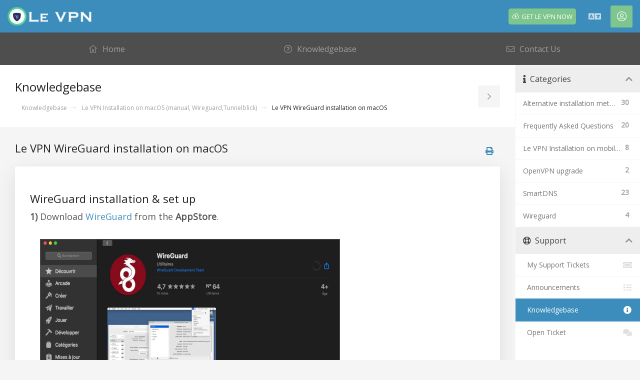

--- FILE ---
content_type: text/html; charset=utf-8
request_url: https://www.le-vpn.com/clients/index.php/knowledgebase/1521/Le-VPN-WireGuard-installation-on-macOS.html
body_size: 22569
content:
<!DOCTYPE html>
<html lang="en">
<head>
<meta charset="utf-8" />
<meta http-equiv="X-UA-Compatible" content="IE=edge">
<meta name="viewport" content="width=device-width, initial-scale=1">
<title>Le VPN WireGuard installation on macOS - Knowledgebase | Le VPN</title>

<!-- Favicon -->
<link rel="icon" type="image/png" href="https://cdn.le-vpn.com/icons/favicon-96x96.png" sizes="96x96" />
<link rel="icon" type="image/svg+xml" href="https://cdn.le-vpn.com/icons/favicon.svg" />
<link rel="shortcut icon" href="https://cdn.le-vpn.com/icons/favicon.ico" />
<link rel="apple-touch-icon" sizes="180x180" href="https://cdn.le-vpn.com/icons/apple-touch-icon.png" />
<meta name="apple-mobile-web-app-title" content="Le VPN" />
<link rel="manifest" href="https://cdn.le-vpn.com/icons/site.webmanifest" />


<!-- WHMCS JavaScript -->
<script type="text/javascript">
    var csrfToken = '6ca8da75b6ee9c58ea797df8449549129e1d7e0a',
        markdownGuide = 'Markdown Guide',
        locale = 'en',
        saved = 'saved',
        saving = 'autosaving',
        whmcsBaseUrl = "/clients",
        requiredText = 'Required',
        recaptchaSiteKey = "";
</script>

<!-- Theme CSS -->
<link href="https://fonts.googleapis.com/css?family=Open+Sans" rel="stylesheet">
<link rel="stylesheet" id="allure-style" href="/clients/templates/allure/css/theme.min.css?v=8ef753">

<!-- Theme JS -->
<script src="/clients/templates/allure/js/main.min.js?v=078f56"></script>



<!-- Dynamic Template Compatibility -->
<!-- Please update your theme to include or have a comment on the following to negate dynamic inclusion -->
<link rel="stylesheet" type="text/css" href="/clients/assets/css/fontawesome-all.min.css" />

</head>
<body data-phone-cc-input="1" class="no-badge allure-body has-sidebar top-nav" data-sidebar="true">

<script type="application/ld+json">
{
  "@context" : "http://schema.org",
  "@type" : "WebSite",
  "name" : "Le VPN",
  "alternateName" : "Le VPN",
  "url" : "https://www.le-vpn.com"
}
</script>
<script type="application/ld+json">
    {
      "@context": "http://schema.org",
      "@type": "Organization",
      "url": "https://www.le-vpn.com",
      "logo": "https://www.le-vpn.com/fr/wp-content/uploads/2017/06/logo_dark.png"
    }
    </script>
<script type="application/ld+json">
{
  "@context" : "http://schema.org",
  "@type" : "Organization",
  "name" : "Le VPN",
  "url" : "https://www.le-vpn.com",
  "sameAs" : [
    "https://www.facebook.com/levpn",
    "https://twitter.com/levpn",
    "https://plus.google.com/+Le-vpn/posts",
    "https://www.youtube.com/user/LeVPN/"
  ]
}
</script>



<div class="allure-preloader">
    <div class="allure-preloader-anim">
        <div class="allure-anim-1"></div>
        <div class="allure-anim-2"></div>
        <div class="allure-anim-3"></div>
    </div>
</div>
<div id="site-container" class="allure-container" >
    <header id="header" class="allure-header">
                    <div class="allure-header-logo">
                <a class="allure-mobile-menu btn" href="#"><i class="fal fa-bars"></i><span class="sr-only">Mobile Menu</span></a>
                <a class="allure-logo" href="https://www.le-vpn.com/clients/"><img src="https://cdn.le-vpn.com/wp-content/uploads/2024/02/logo-with-title-170x40-light.png" alt="Le VPN"></a>
            </div>
                <div class="allure-date-time">Wednesday, January 28, 2026</div>
                    <div class="allure-lightsout">
                <label>
                    <input type="checkbox" name="allure-lightsout" data-toggle="switch" data-size="mini" checked> Lights?
                </label>
            </div>
                    <div class="allure-header-links">
            <ul>
<li class="primary-action">
<a href=https://www.le-vpn.com/buy-vpn/ style="font-family: 'Open Sans';text-decoration: none;font-weight: 400;font-style: normal;font-size: 13px;">
<span class="txt"><div style="min-width:140px;"><span style="border-width: 2px;  border-color: #7ec58e;  border-style: solid;  border-radius: 5px; background: #7ec58e;  color: #ffffff; font-size: 12x;  line-height: 1; text-align: center; text-transform: uppercase;padding:5px;">
<img src="https://le-vpn.com/fr/wp-content/uploads/2017/07/get-VPN.svg" style="max-width:14px;max-height:14px;vertical-align: -15%;margin-right:5px;">Get Le VPN now</span></div></span></a>
</li>

                                    <li class="language">
                        <a href="#" class="btn choose-language" data-toggle="modal" data-target="#modalLanguage">
                            <i class="fas fa-language"></i><span class="sr-only">English</span>
                        </a>
                    </li>
                                                           <li menuItemName="Account" class="dropdown" id="Secondary_Navbar-Account">
            <a class="btn dropdown-toggle" data-toggle="dropdown" href="#">
                <i class="fal fa-user-circle"></i>                <span class="sr-only">Account</span>
            </a>
                            <ul class="dropdown-menu">
                                    <li menuItemName="Login" id="Secondary_Navbar-Account-Login">
                        <a href="/clients/clientarea.php">
                                                        Login
                                                    </a>
                    </li>
                                    <li menuItemName="Divider" class="nav-divider" id="Secondary_Navbar-Account-Divider">
                        <a href="">
                                                        -----
                                                    </a>
                    </li>
                                    <li menuItemName="Forgot Password?" id="Secondary_Navbar-Account-Forgot_Password?">
                        <a href="/clients/index.php/password/reset/begin">
                                                        Forgot Password?
                                                    </a>
                    </li>
                                </ul>
                    </li>
                </ul>
        </div>
    </header> <!-- / #header -->

    
        <nav id="nav" class="allure-top-nav">
            <ul class="allure-menu">
                            <li menuItemName="Home" class="" id="Primary_Navbar-Home">
            <a href="/clients/index.php">
                <i class="fal fa-home-alt"></i>                <span>Home</span>
                            </a>
                    </li>
                <li menuItemName="Knowledgebase" class="" id="Primary_Navbar-Knowledgebase">
            <a href="/clients/index.php/knowledgebase">
                <i class="fal fa-question-circle"></i>                <span>Knowledgebase</span>
                            </a>
                    </li>
                <li menuItemName="Contact Us" class="" id="Primary_Navbar-Contact_Us">
            <a href="/clients/contact.php">
                <i class="fal fa-envelope"></i>                <span>Contact Us</span>
                            </a>
                    </li>
                </ul>
        </nav>
    
    <nav id="mobile-nav" class="allure-nav">
        <div class="allure-header-logo">
            <a class="allure-logo" href="https://www.le-vpn.com/clients/"><img src="https://cdn.le-vpn.com/wp-content/uploads/2024/02/logo-with-title-170x40-light.png" alt="Le VPN"></a>
            <a class="allure-logo-icon" href="https://www.le-vpn.com/clients/"><img src="https://www.le-vpn.com/wp-content/uploads/2018/10/le-vpn-logo.svg" alt="Le VPN"></a>            <a class="btn close" href="#"><i class="fal fa-times"></i><span class="sr-only">Close Mobile Menu</span></a>
        </div>
        <div class="overlay-scroller">
            <h2>Menu</h2>
            <ul class="allure-menu">
                            <li menuItemName="Home" class="" id="Primary_Navbar-Home">
            <a href="/clients/index.php">
                <i class="fal fa-home-alt"></i>                <span>Home</span>
                            </a>
                    </li>
                <li menuItemName="Knowledgebase" class="" id="Primary_Navbar-Knowledgebase">
            <a href="/clients/index.php/knowledgebase">
                <i class="fal fa-question-circle"></i>                <span>Knowledgebase</span>
                            </a>
                    </li>
                <li menuItemName="Contact Us" class="" id="Primary_Navbar-Contact_Us">
            <a href="/clients/contact.php">
                <i class="fal fa-envelope"></i>                <span>Contact Us</span>
                            </a>
                    </li>
                </ul>
                        <div class="allure-mobile-options">
                                    <div class="language">
                        <a href="#" class="btn choose-language" data-toggle="modal" data-target="#modalLanguage">
                            <i class="fas fa-language"></i><span class="sr-only">English</span>
                        </a>
                    </div>
                                <div class="primary-action">
                    <a href="/clients/cart.php?a=view" class="btn">
                        <i class="fas fa-shopping-cart"></i><span class="sr-only">View Cart</span>
                                            </a>
                </div>
                            </div>
        </div>
    </nav> <!-- / #nav -->

<main id="main-area" class="allure-main">
        
        <article id="main-body" class="container allure-article">
                            <header class="allure-article-header">
                    <div class="header-lined">
    <h1>Knowledgebase</h1>
    <ol class="breadcrumb">
            <li>
            <a href="https://www.le-vpn.com/clients">            Portal Home
            </a>        </li>
            <li>
            <a href="/clients/index.php/knowledgebase">            Knowledgebase
            </a>        </li>
            <li>
            <a href="/clients/index.php/knowledgebase/19/Le-VPN-Installation-on-macOS-manual-WireguardTunnelblick">            Le VPN Installation on macOS (manual, Wireguard,Tunnelblick)
            </a>        </li>
            <li class="active">
                        Le VPN WireGuard installation on macOS
                    </li>
    </ol>
</div>
	<a class="btn allure-sidebar-toggle" href="#"><i class="fal fa-angle-left"></i><span class="sr-only">Toggle Sidebar</span></a>
                </header>
                                                        <section class="allure-content main-content">
            

  <meta name="title" content="Le VPN WireGuard installation on macOS" />
  <meta name="description" content="WireGuard installation &amp; set up
1) Download WireGuard from the AppStore.

2) Once installed, the following window will appear:

2) Visit Le VPN cli" />
<div class="kb-article-title">
    <a href="#" class="btn btn-link btn-print" onclick="window.print();return false"><i class="fas fa-print"></i></a>
    <h2>Le VPN WireGuard installation on macOS</h2>
</div>
<div class="allure-padded-content">
    <div class="kb-article-content">
        <h2>WireGuard installation &amp; set up</h2>
<p><strong>1)</strong> Download <a href="https://apps.apple.com/us/app/wireguard/id1451685025?mt=12">WireGuard</a> from the <strong>AppStore</strong>.</p>
<p><img style="border-style: solid; text-align: center; border-width: 1px; margin: 20px;" src="https://www.le-vpn.com/clients/index.php/images/kb/81_1.jpg" alt="Le VPN Wireguard macOS" width="600" height="420" /></p>
<p><strong>2)</strong> Once installed, <strong>the following window will appear</strong>:</p>
<p><img style="border-style: solid; text-align: center; border-width: 1px; margin: 20px;" src="https://www.le-vpn.com/clients/index.php/images/kb/80_2.jpg" alt="Le VPN Wireguard macOS" width="600" height="427" /></p>
<p><strong>2)</strong> Visit <strong>Le VPN client area</strong> <a href="https://www.le-vpn.com/clients/clientarea.php?action=services" target="_blank" rel="noopener">HERE.</a> In case of multiple subscriptions please choose the one you wish to use.</p>
<p><img style="border-style: solid; text-align: center; border-width: 1px; margin: 20px;" src="https://www.le-vpn.com/clients/index.php/images/kb/83_3.jpg" alt="Le VPN Wireguard macOS" width="600" height="287" /></p>
<p><strong>3)</strong> On the<strong> right side of the page</strong>, you will see the <strong>WireGuard details</strong>:</p>
<p><img style="border-style: solid; text-align: center; border-width: 1px; margin: 20px;" src="https://www.le-vpn.com/clients/index.php/images/kb/84_4.jpg" alt="Le VPN Wireguard macOS" width="600" height="313" /></p>
<p><strong>A.</strong> First, <strong>select one of your 5 available identities</strong>. Please keep in mind that one WireGuard identity can have only one active connection to any server. For simultaneous connections to the same server please use different identities.</p>
<p><strong>B.</strong> <strong>Select the country</strong> you want to connect to.</p>
<p><strong>C.</strong> <strong>QR Code</strong> is only used for WireGuard installation on mobile devices (you do not need it for macOS).</p>
<p><strong>D.</strong> Click on the <strong>"Copy config to clipboard"</strong> button, and then <strong>paste it in the "Add Empty Tunnel" option of the WireGuard app.</strong></p>
<p><img style="border-style: solid; text-align: center; border-width: 1px; margin: 20px;" src="https://www.le-vpn.com/clients/index.php/images/kb/85_3.jpg" alt="Le VPN Wireguard macOS" width="600" height="451" /></p>
<p><img style="border-style: solid; text-align: center; border-width: 1px; margin: 20px;" src="https://www.le-vpn.com/clients/index.php/images/kb/86_4.jpg" alt="Le VPN Wireguard macOS" width="600" height="380" /></p>
<p><strong>4)</strong> <strong>"On-Demand" </strong>- activate it if you want WireGuard to connect automatically when you are on a WiFi or a wired connection.</p>
<p><strong>5)</strong> <strong>Allow WireGuard</strong> to create the new Le VPN connection.</p>
<p><img style="border-style: solid; text-align: center; border-width: 1px; margin: 20px;" src="https://www.le-vpn.com/clients/index.php/images/kb/87_5.jpg" alt="Le VPN Wireguard macOS" width="600" height="377" /></p>
<hr />
<h2>Connecting</h2>
<p><strong>1)</strong> To<strong> connect or disconnect WireGuard, click on the WireGuard icon</strong> in the top menu.</p>
<p><img style="border-style: solid; text-align: center; border-width: 1px; margin: 20px;" src="https://www.le-vpn.com/clients/index.php/images/kb/88_6.jpg" alt="Le VPN Wireguard macOS" width="219" height="219" /></p>
<p><span style="color: #626262; background-color: #ffffff;">If you need any further assistance, please contact us via </span><a style="background-color: #ffffff;" href="https://www.le-vpn.com/">Live Chat</a><span style="color: #626262; background-color: #ffffff;"> or </span><a style="background-color: #ffffff;" href="https://www.le-vpn.com/clients/submitticket.php">submit a ticket</a><span style="color: #626262; background-color: #ffffff;"> to our support team.</span></p>
    </div>

    
    <ul class="kb-article-details">
                <li><i class="fas fa-star"></i> 4 Users Found This Useful</li>
    </ul>
    <div class="clearfix"></div>

    <div class="kb-rate-article hidden-print">
        <form action="/clients/index.php/knowledgebase/1521/Le-VPN-WireGuard-installation-on-macOS.html" method="post">
<input type="hidden" name="token" value="6ca8da75b6ee9c58ea797df8449549129e1d7e0a" />
            <input type="hidden" name="useful" value="vote">
            Was this answer helpful?                            <button type="submit" name="vote" value="yes" class="btn btn-lg btn-success"><i class="far fa-thumbs-up"></i> Yes</button>
                <button type="submit" name="vote" value="no" class="btn btn-lg btn-danger"><i class="far fa-thumbs-down"></i> No</button>
                    </form>
    </div>
</div>
    <div class="kb-also-read">
        <h3>Related Articles</h3>
        <div class="kbarticles">
                            <div>
                    <a href="/clients/index.php/knowledgebase/320/Le-VPN-manual-L2TP-installation-on-macOS.html">
                        <i class="glyphicon glyphicon-file"></i> Le VPN manual L2TP installation on macOS
                    </a>
                                        <p>

Set up
1) From the dock, click on the "System Preferences" thumbnail.

2) Click on...</p>
                </div>
                            <div>
                    <a href="/clients/index.php/knowledgebase/36/Le-VPN-Tunnelblick-OpenVPN-Installation-on-macOS.html">
                        <i class="glyphicon glyphicon-file"></i> Le VPN Tunnelblick (OpenVPN) Installation on macOS
                    </a>
                                        <p>Set up
1) Download the OpenVPN configuration files HERE.
2) Download Tunnelblick from THIS...</p>
                </div>
                            <div>
                    <a href="/clients/index.php/knowledgebase/1510/Le-VPN-WireGuard-installation-on-iOS.html">
                        <i class="glyphicon glyphicon-file"></i> Le VPN WireGuard installation on iOS
                    </a>
                                        <p>WireGuard installation and set up
1) Download the WireGuard application from the AppStore.

2)...</p>
                </div>
                            <div>
                    <a href="/clients/index.php/knowledgebase/1497/Le-VPN-WireGuard-installation-on-Android.html">
                        <i class="glyphicon glyphicon-file"></i> Le VPN WireGuard installation on Android
                    </a>
                                        <p>WireGuard installation and set up
1) Download the WireGuard app from the Playstore.

2) From...</p>
                </div>
                            <div>
                    <a href="/clients/index.php/knowledgebase/1480/Le-VPN-WireGuard-installation-on-Windows.html">
                        <i class="glyphicon glyphicon-file"></i> Le VPN WireGuard installation on Windows
                    </a>
                                        <p>WireGuard installation &amp; set up
1) Download the WireGuard:

For 64 bits Windows systems...</p>
                </div>
                    </div>
    </div>



                            </section><!-- / .main-content -->
                                        <aside class="sidebar allure-sidebar">
                    <div class="overlay-scroller">
                            <div menuItemName="Support Knowledgebase Categories" class="panel panel-sidebar panel-sidebar hidden-sm hidden-xs">
        <div class="panel-heading">
            <h3 class="panel-title">
                <i class="fas fa-info"></i>&nbsp;                Categories
                                <i class="fas fa-chevron-up panel-minimise pull-right"></i>
            </h3>
        </div>
                            <div class="list-group">
                                                            <a menuItemName="Support Knowledgebase Category 164" href="/clients/index.php/knowledgebase/164/Alternative-installation-methods" class="list-group-item" id="Primary_Sidebar-Support_Knowledgebase_Categories-Support_Knowledgebase_Category_164">
                            <span class="badge">30</span>                                                        <div class="truncate">Alternative installation methods</div>
                        </a>
                                                                                <a menuItemName="Support Knowledgebase Category 1" href="/clients/index.php/knowledgebase/1/Frequently-Asked-Questions" class="list-group-item" id="Primary_Sidebar-Support_Knowledgebase_Categories-Support_Knowledgebase_Category_1">
                            <span class="badge">20</span>                                                        <div class="truncate">Frequently Asked Questions</div>
                        </a>
                                                                                <a menuItemName="Support Knowledgebase Category 21" href="/clients/index.php/knowledgebase/21/Le-VPN-Installation-on-mobile-devices" class="list-group-item" id="Primary_Sidebar-Support_Knowledgebase_Categories-Support_Knowledgebase_Category_21">
                            <span class="badge">8</span>                                                        <div class="truncate">Le VPN Installation on mobile devices</div>
                        </a>
                                                                                <a menuItemName="Support Knowledgebase Category 304" href="/clients/index.php/knowledgebase/304/OpenVPN-upgrade" class="list-group-item" id="Primary_Sidebar-Support_Knowledgebase_Categories-Support_Knowledgebase_Category_304">
                            <span class="badge">2</span>                                                        <div class="truncate">OpenVPN upgrade</div>
                        </a>
                                                                                <a menuItemName="Support Knowledgebase Category 135" href="/clients/index.php/knowledgebase/135/SmartDNS" class="list-group-item" id="Primary_Sidebar-Support_Knowledgebase_Categories-Support_Knowledgebase_Category_135">
                            <span class="badge">23</span>                                                        <div class="truncate">SmartDNS</div>
                        </a>
                                                                                <a menuItemName="Support Knowledgebase Category 294" href="/clients/index.php/knowledgebase/294/Wireguard" class="list-group-item" id="Primary_Sidebar-Support_Knowledgebase_Categories-Support_Knowledgebase_Category_294">
                            <span class="badge">4</span>                                                        <div class="truncate">Wireguard</div>
                        </a>
                                                </div>
                    </div>
                    <div class="panel hidden-lg hidden-md panel-default">
            <div class="panel-heading">
                <h3 class="panel-title">
                    <i class="fas fa-info"></i>&nbsp;                    Categories
                                    </h3>
            </div>
            <div class="panel-body">
                <form role="form">
                    <select class="form-control" onchange="selectChangeNavigate(this)">
                                                    <option menuItemName="Support Knowledgebase Category 164" value="/clients/index.php/knowledgebase/164/Alternative-installation-methods" class="list-group-item" >
                                <div class="truncate">Alternative installation methods</div>
                                (30)                            </option>
                                                    <option menuItemName="Support Knowledgebase Category 1" value="/clients/index.php/knowledgebase/1/Frequently-Asked-Questions" class="list-group-item" >
                                <div class="truncate">Frequently Asked Questions</div>
                                (20)                            </option>
                                                    <option menuItemName="Support Knowledgebase Category 21" value="/clients/index.php/knowledgebase/21/Le-VPN-Installation-on-mobile-devices" class="list-group-item" >
                                <div class="truncate">Le VPN Installation on mobile devices</div>
                                (8)                            </option>
                                                    <option menuItemName="Support Knowledgebase Category 304" value="/clients/index.php/knowledgebase/304/OpenVPN-upgrade" class="list-group-item" >
                                <div class="truncate">OpenVPN upgrade</div>
                                (2)                            </option>
                                                    <option menuItemName="Support Knowledgebase Category 135" value="/clients/index.php/knowledgebase/135/SmartDNS" class="list-group-item" >
                                <div class="truncate">SmartDNS</div>
                                (23)                            </option>
                                                    <option menuItemName="Support Knowledgebase Category 294" value="/clients/index.php/knowledgebase/294/Wireguard" class="list-group-item" >
                                <div class="truncate">Wireguard</div>
                                (4)                            </option>
                                            </select>
                </form>
            </div>
                    </div>
                                <div menuItemName="Support" class="panel panel-sidebar panel-sidebar">
        <div class="panel-heading">
            <h3 class="panel-title">
                <i class="far fa-life-ring"></i>&nbsp;                Support
                                <i class="fas fa-chevron-up panel-minimise pull-right"></i>
            </h3>
        </div>
                            <div class="list-group">
                                                            <a menuItemName="Support Tickets" href="/clients/supporttickets.php" class="list-group-item" id="Secondary_Sidebar-Support-Support_Tickets">
                                                        <i class="fas fa-ticket-alt fa-fw"></i>&nbsp;                            My Support Tickets
                        </a>
                                                                                <a menuItemName="Announcements" href="/clients/index.php/announcements" class="list-group-item" id="Secondary_Sidebar-Support-Announcements">
                                                        <i class="fas fa-list fa-fw"></i>&nbsp;                            Announcements
                        </a>
                                                                                <a menuItemName="Knowledgebase" href="/clients/index.php/knowledgebase" class="list-group-item active" id="Secondary_Sidebar-Support-Knowledgebase">
                                                        <i class="fas fa-info-circle fa-fw"></i>&nbsp;                            Knowledgebase
                        </a>
                                                                                <a menuItemName="Open Ticket" href="/clients/submitticket.php" class="list-group-item" id="Secondary_Sidebar-Support-Open_Ticket">
                                                        <i class="fas fa-comments fa-fw"></i>&nbsp;                            Open Ticket
                        </a>
                                                </div>
                    </div>
                        </div>
                </aside>
                                </article> <!-- / #main-body -->
            </main> <!-- / #main-area -->

    <footer id="footer" class="allure-footer" >
        <div class="allure-copyright">&copy; 2026 Le VPN. All Rights Reserved.</div>
            </footer> <!-- / #footer -->

    <a class="allure-back-top" href="#"><i class="fal fa-angle-up"></i><span class="sr-only">Back to Top</span></a>
</div> <!-- / #site-container -->

<div class="modal system-modal fade" id="modalAjax" tabindex="-1" role="dialog" aria-hidden="true">
    <div class="modal-dialog">
        <div class="modal-content panel-primary">
            <div class="modal-header panel-heading">
                <button type="button" class="close" data-dismiss="modal">
                    <span aria-hidden="true">&times;</span>
                    <span class="sr-only">Close</span>
                </button>
                <h4 class="modal-title">Title</h4>
            </div>
            <div class="modal-body panel-body">
                Loading...
            </div>
            <div class="modal-footer panel-footer">
                <div class="pull-left loader">
                    <i class="fas fa-circle-notch fa-spin"></i> Loading...
                </div>
                <button type="button" class="btn btn-default" data-dismiss="modal">
                    Close
                </button>
                <button type="button" class="btn btn-primary modal-submit">
                    Submit
                </button>
            </div>
        </div>
    </div>
</div>
<div class="modal system-modal fade" id="modalLanguage" tabindex="-1" role="dialog" aria-hidden="true">
    <div class="modal-dialog">
        <div class="modal-content panel panel-primary">
            <div class="modal-header panel-heading">
                <button type="button" class="close" data-dismiss="modal">
                    <span aria-hidden="true">&times;</span>
                    <span class="sr-only">Close</span>
                </button>
                <h4 class="modal-title">English</h4>
            </div>
            <div class="modal-body panel-body">
                <div id="languageChooserContent">
                    <ul>
                                                    <li>
                                <a href="/clients/index.php/knowledgebase/1521/Le-VPN-WireGuard-installation-on-macOS.html?language=arabic">العربية</a>
                            </li>
                                                    <li>
                                <a href="/clients/index.php/knowledgebase/1521/Le-VPN-WireGuard-installation-on-macOS.html?language=chinese">中文</a>
                            </li>
                                                    <li>
                                <a href="/clients/index.php/knowledgebase/1521/Le-VPN-WireGuard-installation-on-macOS.html?language=czech">Čeština</a>
                            </li>
                                                    <li>
                                <a href="/clients/index.php/knowledgebase/1521/Le-VPN-WireGuard-installation-on-macOS.html?language=english">English</a>
                            </li>
                                                    <li>
                                <a href="/clients/index.php/knowledgebase/1521/Le-VPN-WireGuard-installation-on-macOS.html?language=french">Français</a>
                            </li>
                                                    <li>
                                <a href="/clients/index.php/knowledgebase/1521/Le-VPN-WireGuard-installation-on-macOS.html?language=german">Deutsch</a>
                            </li>
                                                    <li>
                                <a href="/clients/index.php/knowledgebase/1521/Le-VPN-WireGuard-installation-on-macOS.html?language=italian">Italiano</a>
                            </li>
                                                    <li>
                                <a href="/clients/index.php/knowledgebase/1521/Le-VPN-WireGuard-installation-on-macOS.html?language=japanese">日本語</a>
                            </li>
                                                    <li>
                                <a href="/clients/index.php/knowledgebase/1521/Le-VPN-WireGuard-installation-on-macOS.html?language=polish">Polski</a>
                            </li>
                                                    <li>
                                <a href="/clients/index.php/knowledgebase/1521/Le-VPN-WireGuard-installation-on-macOS.html?language=russian">Русский</a>
                            </li>
                                                    <li>
                                <a href="/clients/index.php/knowledgebase/1521/Le-VPN-WireGuard-installation-on-macOS.html?language=spanish">Español</a>
                            </li>
                                                    <li>
                                <a href="/clients/index.php/knowledgebase/1521/Le-VPN-WireGuard-installation-on-macOS.html?language=turkish">Türkçe</a>
                            </li>
                                                    <li>
                                <a href="/clients/index.php/knowledgebase/1521/Le-VPN-WireGuard-installation-on-macOS.html?language=ukranian">Українська</a>
                            </li>
                                            </ul>
                    <svg xmlns="http://www.w3.org/2000/svg" viewBox="0 0 689.01 317.53">
                        <path d="M686.48 275.21c.79-.07 1.86-.77 2.53-.13a5.29 5.29 0 0 1-2.53 2.78c-.55.25-1.27.16-1.85.4-1.11.45-1.69 1.6-2.65 2.39s-2.12 1.37-3.06 2-2.21 1.79-3.32.93c.09-1.56 1.74-1.54 2.13-2.79 0-.93-.83-1-.79-2 1.83-1.61 4.73-2.77 5.16-6.1.21-1.48-1-4.64.8-4.78 2.12-.16.92 2.13 1.07 3.32 0 .48.55.81.79 1.46.44 1.16.4 2.22 1.72 2.52zM673.61 283.17c-.73 2.21-4 3.37-6.1 4.77-.65.44-1.19 1.42-2 1.73-1 .41-2.21.27-3.31.79-1.76.83-3.07 2.44-4.65 3.46s-3.79 2.38-5.57 2.51c-2 .15-5.59-1.11-3.19-2.91a35.62 35.62 0 0 1 4.38-2.26c3.78-1.89 9.08-3.16 12.21-5.44 1.76-1.28 3.36-2.65 5-3.71.89-.54 2.3.89 3.23 1.06zM650.66 194.41c.43-.12.41.2.67.26-.16 1.9-1.3 3.14-3.72 2.92-1.08-.1-3-.91-3.05-1.46-.27-1.9 4.89-.73 6.1-1.72zM644.16 203.43c1 .27 5.22 3.29 3.85 4.64-.75.75-1.71-.4-2.92-.66-1.62-.36-2.87.08-4-.8s-1.57-3.14-2.92-4.38a5.92 5.92 0 0 0-3.71-1.32c-2.11.22-2.09 2.64-4 3.71-1.82-.19-2.89.33-4.25-.13s-2.16-2.35-3.45-2.52-4.54 2.17-5 .13c-.41-1.65 2.22-2.19 2.38-3.31s-1-2.95-1.59-3.46-1.33-.54-2-.92-1.2-1.19-2-1.6c-2.78-1.45-7-.86-8.09-3.18-.19-.41.1-.87-.13-1.46s-1.36-1-1.73-1.59c-.94-1.62-.28-4 1.33-4.25 1.45-.21 4.31 1.58 4.64 2.66.18.56-.12 1.2 0 1.85s1.33 2.7 2.39 2.79c1.37.11 2.19-2 3.45-2.79a6.56 6.56 0 0 1 3.45-1.06c1.13.09 1.89 1 3.18 1.46.93.35 2.09.49 3.19.8s1.79.83 2.78 1.19c3.16 1.15 6.92 1.82 8.63 3.85.46.56.45 1.38 1.06 2s3.63 1.12 3.71 2.39c.07 1-1.26 1-1.32 2-.09 1.91 2.61 1.8 3.07 3.96zM616.16 282.9a8.45 8.45 0 0 1-3.31 4.65c-1.2.83-5 2.51-5.44.13a15.73 15.73 0 0 1 1.06-4.38c.94-1.86 1.94-.64 3.45-.4s3.01-.9 4.24 0zM605.81 90c.54 1.59.91 3.16 1.33 4.64-1.46 1.82-4.35 1.15-6.5 2.12-1 .46-1.28 2.14-2.25 2.39-.78.21-1.39-.68-2.13-.66-1.9 0-2.83 3.19-5.17 2.39-1.34.79 0 3.85-1.59 4.11-1.17.18-1.82-1.33-2.53-2.26-.85-1.12-2.08-1.74-2.11-2.65s1.9-2.53 2.51-3.18c.76-.81 2.24-2.32 3.19-2.53 1.76-.38 3.56.17 4.91-.39 1.16-.5 1.23-2.33 1.85-2.79s1.14-.28 1.6-.53a4.83 4.83 0 0 0 1.86-5.31c-.45-1.48-2.9-3.1-1.33-4.91 2.35.25 5.45 2.57 5.84 4.91.15.92-.36 1.83-.27 2.79a13.64 13.64 0 0 0 .79 1.86zM606.35 75.52c-.3.68-.9.54-1.46.93s-1.19 1.6-1.86 1.73c-1.06.2-2.26-1.05-3.32-.8-1.24.3-.51 1.25-.92 2.39-1.09-.23-2.88-1.44-2.92-2.65 0-.76 1-1.23 1.19-2.13.4-1.51-.62-2.28-1.19-3.71 0-.22.12-.23.13-.4 1.29-.27 3.84 2.17 6.77 2.65 1.89.32 3.47.15 3.58 1.99zM601.44 210.2c.14 1.1-1.79 1-2 .26.05-.86 1.76-1.12 2-.26zM592.15 64.38c1.31.69 4.5 2.27 2.26 3.72-1.36-.51-2.78-2.22-2.26-3.72zM586.05 204.36c1.52-.83 3.18-2.64 5.84-1.73-.59 1.65-2.59 1.62-3.85 2.39s-2.36 2.1-4 2.26a1.26 1.26 0 0 0-.53-.54c.01-1.48 1.49-1.82 2.54-2.38zM582.47 179.41c1.56 0 3-.48 4.11.14-.21 3.31-5.35.79-8.76 1.32-.72.11-.94.68-1.73.4a2.88 2.88 0 0 1 2.53-2.39c.97-.1 2.38.53 3.85.53zM583.79 183.52c.15 1.84-2.35 2-3 3.46 1.1 1.68 1.53 4 2.79 5.57-.06 1 .2 2.33-.4 2.78-2.67.52-4.11-4.28-5.18-6-2 .38-.18 6.91-2.91 6.1-1.35-.4 0-2.27-.27-3.71-.25-1.28-1.5-1.54-1.59-2.53-.08-.82.9-1.69 1.19-2.52.42-1.2.15-3.52 1.59-3.58.71 0 1.66 1.49 2.13 1.59 1.53.38 3.41-1.58 5.65-1.16zM578.88 203.3c-.49 1-3.21.52-3.44-.4.46-1.05 3.21-.73 3.44.4zM576.36 206.48a3 3 0 0 1-.53.53c-1-.32-2.08-.57-2.38-1.59.74-1.09 2.88-.19 2.91 1.06zM572.78 203.16c-.67 1-3-.08-3.85.93-1.38 0-2.77-.05-3-1.19.4-1 1.66-.31 2.65-.4 1.56-.15 3.77-1.27 4.2.66z" fill="#231f20"/>
                        <path d="M554.07 254c0-1.17-.74-2.21-.93-3.45-.07-.45.07-1 0-1.6-.09-.82-.49-1.5-.4-2 .19-.87 1.21-1 1.47-1.72.41-1.24-.51-1.44-.54-2.92 0-1.05.8-1.56 1.33-2.92.25-.63.26-1.8.53-2.25s1.81-1 2.39-1.33c2-1 3.66-2.85 5.71-3.18.51-.09 1.22.06 1.59 0 1.2-.21 2.71-1.22 4.38-1.59s3-.23 4.24-.94a11 11 0 0 0 3.72-4c.6-1.46.42-2.69 1.59-3.19.57-.24 1.13 0 1.72-.13a8.23 8.23 0 0 0 2.39-1.19c.93-.83 1.08-2.19 2.12-3.06a18.52 18.52 0 0 1 3.06-2 5.28 5.28 0 0 1 2.12-.54c1.87.16 2.74 2.77 4.77 2.26.73-.19 1.47-1.73 2.13-2.66 1-1.35 1.65-3.17 3.32-3.58 1.34-.33 2.84.52 3.58-.66.16-.84-.63-1.34 0-1.86 1.54.1 4.16 2.18 6.5 2.25 1.26.05 3.6-1.37 3.85.54.11.84-1 1.52-1.2 2.39-.17.61.26.93-.13 1.59-1.08.42-2.22.65-2.26 1.85 0 1.52 2.15 2.23 3.45 3.06.9.57 1.65 1.43 2.13 1.72s1 .36 1.32.53c.86.56 1.47 1.83 2.66 1.86 1.35 0 2.69-1.68 3.45-3.32.88-1.91.93-4.23 1.32-6.23.13-.67.61-1.33.8-2 .51-1.82 1.21-4.27 2.78-4.91 1.59 1.67 2.13 4.94 1.87 7.7 1.05.8 2.92.53 3.18 2.38.09.64-.32 1.46-.27 2.12.09 1.12.92 2.1 1.07 3.06.26 1.76-.3 3.22.52 4.51 1 1.62 3.07 1.57 4.38 3.32a6.32 6.32 0 0 0 .66 2.38c.13.41 0 1.07.14 1.33.42.89 1.57 1 2 1.72.2.37.15 1.07.4 1.73a15.53 15.53 0 0 0 1.85 2.65c.6.92 1.58 1.93 1.73 2.66.26 1.32-.69 2.23-.93 3.31-.29 1.32 0 3-.53 4.38-.61 1.6-2.13 3.17-3.32 5.18a17.52 17.52 0 0 1-3.71 4.64c-.84.67-1.84 1.06-2.66 1.73a39 39 0 0 0-3.45 3.58c-1.19 1.26-2.64 2.23-3.58 3.31-1.36 1.58-2 4.13-4.38 4.38a14 14 0 0 0-3.85.53c-2 .78-3.26 2.22-4.24 2.26s-2-1.2-2.92-1.33-1.9.81-3.45.8c-.63 0-.95-.38-1.85-.67-1.9-.6-4-.57-4.25-2.65-.15-1.13.72-1.64.66-2.65s-1.1-1.18-1.47-2.08a2.19 2.19 0 0 0-.66-2.65 2.6 2.6 0 0 1 .53-1.86 17.39 17.39 0 0 0-2.66 1.07c-1 .58-1.66 1.92-2.78 1.72-1-.37-.24-1.41-.4-2.26a11.6 11.6 0 0 0-2.25-3.84 19 19 0 0 0-4.51-1.73c-4.1-.64-6.72 1.55-10 1.86-.83.08-1.73-.14-2.52 0-2.66.47-5.63 2.59-7.29 4-2.75.27-5.53-.56-8.37.27s-4.42 3.16-8.75 2.51c-.85-.73-2.38-1.1-2.39-2.38 0-1 1.5-1.67 2-2.39a9.41 9.41 0 0 0 1.45-3.72c0-.88-.59-1.93-.53-3.05.09-.88.58-1.81.57-2.65zM551.82 198.65c.72-.1 1.26-.63 2-.66 1.54-.06 3.07 1.14 4.9.93.4.42.13.78.14 1.46 1.55.83 4.1.68 4.9 2.25-1.16 1.23-2.88.35-4.37.13s-2.78-.09-4.25-.26c-1.85-.22-3.53-1.24-5.3-1.46-1.08-.13-2.18.15-3.19 0-1.19-.18-5.64-1.86-5.7-3s2-1.57 3.84-1.33c2.38.29 3.97 2.37 7.03 1.94zM555.4 189.5c-1-.28-1.95-.13-2.39-.4-.9-.56-.77-2.15-1.06-3s-1.4-1.41-2-2.66c-.86-1.81-1.23-5.86 1.06-6.23.92-.16 1.88.55 2.52.4 1.28-.32 1.06-2 2.12-2.66.6-.38 1.68-.22 2.53-.53a5.71 5.71 0 0 0 2.12-1.86c.55-.66 1-1.77 1.72-2.25s1.59-.56 2.26-1.06c1.74-1.33 1.79-3.18 3.18-4.78 1.18-1.35 3 1.3 3.19 2.39.66.84 2 1.05 2.52 2-.78 2.33-3 2.54-2.52 5.84a9.39 9.39 0 0 0 .79 2.25c.38.78 1.51 1.62 1.46 2.12-.08 1-2.08 1-2.52 2s0 1-.13 2.52c-.56 1.09-2.06 1.35-2.52 2.66-.56 1.58.08 3.62-1.2 4.78-.88-.05-1.84.76-2.91.66s-2.27-1.7-4.12-1.73c-.7 0-1.53.45-2.25.4-.56-.11-1.02-.63-1.85-.86zM546.81 186.55c3.38 0 3.38 5.23 0 5.23s-3.38-5.23 0-5.23z" fill="#231f20"/>
                        <path d="M541.86 185.91a5.48 5.48 0 0 1 1.86 2.66c0 .93-1.45.88-1.86 2.12-.62 1.91.28 4.07-.79 5.05a6.18 6.18 0 0 1-2.65.26 38.92 38.92 0 0 1-6.37-6 14.94 14.94 0 0 1-2.13-2.39c-.69-1.27-.93-2.66-1.72-3.85-.7-1-2-1.78-2.66-2.92-.55-.93-.6-2.15-1.19-3.05s-1.47-1.19-2.12-1.86c-.43-.43-.67-1.11-1.06-1.59-1.67-2-4.88-3-5-6 .68-.78 1.38.29 2.65.53.82.16 1.8-.06 2.39.13 1.2.41 2 2.29 3.31 3.32.72.58 1.66 1 2.39 1.59s1.36 1.61 2 2c.86.53 2.06.88 3.19 1.6 1.53 1 4.27 2 4.64 4 .09.49-.23 1.33-.13 1.72.18.7 1.06 1 1.59 1.59.65.74.79 1.85 1.72 2s.93-1.04 1.94-.91zM479.24 158.05c1.14.37 4.95 5 3.85 7.57a3 3 0 0 1-2.92 1.45c-2.63-.41-2.13-6.26-1.33-8.62a.66.66 0 0 1 .4-.4zM391 225.19a6 6 0 0 1 1.72-3.45c1.23-.91 2.88-.82 4.12-1.46a10.36 10.36 0 0 0 3.18-2.39c.64-.83.67-1.77 1.2-2.39.35-.42 1.16-.54 1.58-1.06s.31-1.34.94-1.85c1.84-.79 2.37 2.58 2.65 4.9a16.63 16.63 0 0 1 .4 1.86c-.2 1.06-1.36 1.27-1.73 2-.09 2.91-1.23 5.44-2.26 7.83-.88 2.06-1.39 4.32-2.12 6.1-.26.65-.82 1.15-1.06 1.72-.95 2.26-1.3 5.81-3.05 6.77a13.72 13.72 0 0 1-3.72.93 3.76 3.76 0 0 1-3.44-2.65 18.08 18.08 0 0 1-.14-2.39c-.16-1.06-.79-2-.66-3.19.29-2.7 2.92-4 3.05-6.23.11-1.69-.84-3.35-.66-5.05z" fill="#231f20"/>
                        <path d="M327.06 36.38c.15 2.23-3.4 1.95-3.85 3.85-.2.86.41 2 .27 2.79-.27 1.39-1.62 1-3.32 1.72-.87.38-1.71 1.76-2.65 1.86s-1.41-.51-2-.4c-.88.17-.58 1.24-1.86 1.46-1 .18-2.8-.91-2.92.4-.08.84 1.6 1.3 2.65 1.19.84-.08 1.45-.65 2.26-.66 1.57 0 2.59 1.17 3.58 1.2 2.28.06 4.51-2.11 6.9-1.86 1.08.11 1.72.87 2.52.79 1.28-.12 2.37-1.59 3.32-2.12-.41-2.24 0-5.18 2.12-5.31 1.43-.08 3.59 2.45 3.85 0 .11-1.06-1.14-2-2-2s-1.77 1.51-2.39.27c0-1.22 1.37-.89 2.12-1.2.57-.22 1-.83 1.59-1.06 3.16-1.11 7.54 1.09 8.76-1.59-2.8-2.39-7.57.87-10.75.66A4.36 4.36 0 0 1 331.7 34a17.23 17.23 0 0 1-.13-1.73c-.12-.84-.56-1.73-.53-2.26.13-2.39 6.1-2.84 6.1-5.83-1.14-1.09-4.48-.91-5.57.26-.39.42-.37 1.28-.93 2.13-1.19 1.81-5 2-6.24 4.24a4.83 4.83 0 0 0-.53 2.66c.32 1.25 3.13 1.59 3.19 2.91zm-31.58 129.76c-3.82-.56-7.73 1-10.35 2.12-1.51.67-3.05 1.67-4.38 1.73s-2.5-.67-3.71-.79a20 20 0 0 0-5.18.26c-1.52.27-2.9 1.36-4.24 1.46-2.58.19-5-2.32-6.64-3.58-1-.77-2-1.4-2.92-2.12s-2.27-1.25-3.05-2c-1-1-1-2.77-1.59-4.12-.65-1.58-2.61-2.74-4.11-4.24-1.13-1.13-3.7-2.8-4-4.25-.14-.74.31-1.59.26-2.39-.07-1.16-.94-1.82-.93-2.65 0-1.17 1.4-2.07 1.73-3.05.17-.51.09-1.22.26-1.86.38-1.35 1.27-2.14 1.07-4.11-.09-.79-.76-1.5-.8-2.52 0-.7.46-1.09.4-1.73-.1-1.13-1.57-1.35-1.73-2.65s1.28-2.45 2.13-4c.37-.69.58-1.73.92-2.26.75-1.13 2-1.67 2.53-2.78.41-.83.55-2 .92-2.66.49-.79 1.47-1.21 2.39-2.25.76-.85 1.07-1.88 1.59-2.26a13.91 13.91 0 0 1 2.39-.93 10.44 10.44 0 0 0 5.44-4.91c-.36-2.13.19-3 1.06-4.51s1.41-2.66 2.79-3.45c1.66-.94 3.22-1 4.38-2.78a8.3 8.3 0 0 0 1.46-3.32 3.7 3.7 0 0 0-2.52-3.19c-1.2-.19-3 .91-3.72-.39-.21-.42.08-1.4 0-1.86-.15-.87-.9-1.48-.93-2.12-.06-1.25 1.23-2.55 1.6-4 .49-2 0-3.46-.14-5.71 1.86-2.92 6-1.47 10.09-1.19.61 0 1.32-.15 2-.14 2.43.06 4.35.8 5.17-1.32a14.22 14.22 0 0 0 .4-4.51 10.37 10.37 0 0 0-2.79-3.72c-1.32-.84-3.23-.47-4-2 .61-2.62 3.55-.44 5.31-1.06.9-.32.8-1.87 1.59-2.12.55-.17 1.24.54 2 .53a13.05 13.05 0 0 0 3.58-1.6c.85-.57 1.11-1.76 1.86-2.25a10.86 10.86 0 0 1 1.73-.53 9.94 9.94 0 0 0 3.33-2.36c1.1-1.31 1.59-2.94 2.92-3.18 1.78-.33 5.8.35 6.11-1.6s-1.64-3.31-.93-5.3c.55-1.58 2-1.3 4-2.26 1 .69.69 2.65.79 3.85 1.24 0 3.74-.36 4-1.46.3-1.37-1.79-2.76-2.25-3.58s-.6-2.47-1.59-2.66c-2-.38-4 2.79-6.51 2.79a4.43 4.43 0 0 1-3.84-2.52 10.65 10.65 0 0 1-.14-2.12c-.16-1.09-.81-2.22-.53-3.72 1-1.74 3.36-2 5.05-2.92.63-.34 1.15-1.06 1.85-1.33 1.19-.43 3 0 4.12-.66.73-.42.53-1.14 1.06-2 .33-.53 1.14-.84 1.59-1.46.31-.42.35-1.07.66-1.46 1.16-1.43 3.26-2 4.11-3.45.38-.65-.65-.9-.39-1.85.43-.93 2.08-.25 3.05-.4 1.32-.21 2.54-1.81 4-2.12s3.11-.13 4.51-.67c.84-.32 1.6-1.08 2.39-1.19.28 0 1.06.15 1.46.13s1.05-.33 1.72-.4c1-.1 2.19.24 3.45.27 2.1 0 4.1-.63 5.84.13.91.4.81 1.43 2 1.86.59.21 1.38-.09 2.26 0 1.3.12 2.65 1 4.37 1.19.62.06 1.25-.07 1.86 0a31.91 31.91 0 0 1 5.84 1.86c1.55.52 4.85 1.18 4.91 2.65.07 1.75-2.87 2.26-4.11 2.26-2.09 0-4.86-1.22-7-.53 0 3 3.27 5.27 6.23 4.91.26-1.41-1.67-.63-1.46-2 1.32-1 2.91.67 4.78.39.73-.19.6-1.25.79-2 1.58-1 3.56-2.36 6-1.32a1.16 1.16 0 0 1 .54-.53c.15-1.46-1.6-2.22-.67-3.59.46-.94 2.94-.61 3.32.14.19.9-.61.8-.53 1.59a2.12 2.12 0 0 0 1.99 1.26c1.3-.07 1.56-1.23 2.79-1.85.49-.26 1.22-.28 1.85-.53s1.39-.91 2-1.07c.45-.11 1.11 0 1.73-.13.78-.17 1.61-.8 2.25-.79.81 0 1.38.92 2.39 1.06.56.07 1.19-.32 2-.4.65-.07 1.33.08 1.86 0 1.27-.18 2.14-.85 3.19-.8.74 0 2 1 2.52.53.85-.85-1.15-1.48-.53-2.25 2 .15 4.19.1 6.23.4 3 .43 5.89 1.93 8.63 2-.26-1.85-2.37-1.32-3.32-2.13a7.59 7.59 0 0 1-1.46-2.78 16.13 16.13 0 0 1 1.86-3.19c1.17-1.09 5-1.09 6.1.4.75 1 .5 2.55 1.59 2.52.94 0 1.44-2.33 2.52-2.39.9 0 1.36 1.48 2.26 1.46 1.1 0 1.86-2.07 3.32-2.12.78 0 1 .4 2.25.53.83-.53-.28-1.24.13-2 1.49-1.08 4.88-.26 6.77-.93.53-.63-.68-1.07-.13-1.72 1.63-1.15 4.38-1.25 7.16-1.73 1.71-.29 3.31-1.47 4.64-1.59s2.73.82 4 .8a7.66 7.66 0 0 0 2.39-.53c.75-.29 1.26-1 2-1.2 1.16-.28 2.63.14 4 0s2.68-.7 3.71-.53 1.74 1.18 2.65 1.33c2.8.43 5.68-.42 8.23.26.45.13.91.6 1.46.8 1.7.62 2.87.43 3.19 2.52 1.34.48 2.12 1.71 3.71 2.12 1.06.28 2.12-.13 3.32-.13a37.87 37.87 0 0 1 4.9.26c.76.12 1.39.68 2.13.8.53.09 1.24-.06 1.85 0 .84.08 1.58.42 2.26.4 1.39 0 2.44-1.28 3.58-1.46a10 10 0 0 1 2 .26c2.24.19 4.81-.29 6.64.14A13.18 13.18 0 0 1 512 9.45c.78.6 1.25 1.54 2 2a7.35 7.35 0 0 0 3.19 1.06c.85-.13.88-1.08 1.72-1.46 2.63-.58 7.3.84 9.42-.13.82-.38.66-1.25 1.33-1.73 4-.19 8 .17 11.67.27a29.9 29.9 0 0 1 3.85-.13c1.32.23 2.28 1.54 3.58 2 .87.29 2.41.14 3.72.4.88.17 1.6.7 2.25.79a18.75 18.75 0 0 0 4.12-.26c3-.25 6.95-.41 9.95.79 1.6.64 2.27 1.94 4 2.13 2.45.27 6.25-.21 8.76 0 .6.05 1.16.29 1.59.26.84-.06 1.35-.77 2.39-.79 1.31 0 3.4 2 5.31 1.72.82-.55-.66-1.33.12-1.86s1.77 0 2.93 0c.62 0 1.39-.32 2-.26 1.45.12 2.84 1.43 4.64 1.85a16.45 16.45 0 0 0 5.18.27 14.35 14.35 0 0 1 3.58-.4 17.84 17.84 0 0 1 1.72.67c.57.14 1.12 0 1.59.13s.88.53 1.33.66c2.47.71 5.75 1.06 8.36 1.86 1.54.47 3.1 1.42 4.38 1.46.63 0 1.19-.27 2-.27 4 0 8.72 1.7 8.35 5.44-4.69 1-8.61-3.23-13.53-2a2.13 2.13 0 0 0-1.59 1.86c.18 2.31 6 2.12 6.5 4.38-1 .71-2 0-2.79.13a9.8 9.8 0 0 0-4 2.12c-.89.84-1.68 3-2.65 3.19-1.18.23-3-1.17-4.78-.8-.65.14-1.28 1-1.85 1.06-1.47.28-3.33-.79-4.24.93.48 1.22.18 2.9 1.19 3.58.64.45 1.46.1 2.25.4s1.45 1.49 2.25 2.13 1.37.53 1.73 1.19c.09 1-.39 1.09-.26 1.73.2 1.11 1.94 1.36 2 2.12.06 1-1.1.75-1.33 1.72-.08.62.72.78.8 1.59 0 .55-.44 1.11-.4 1.73.06.88.76 1.47.66 2.25a2 2 0 0 1-1.2 1.46c-2.54-1.63-4.82-3.88-7.56-6s-7.23-4.77-7.69-9.28c0-.69 1.46-1.24 1.72-2.26.11-.42-.16-1-.13-1.59.1-1.56 1.38-3.06 1.33-4s-1.95-2.9-2.92-3.19c-.77.41 0 1.21-.13 1.86a2.65 2.65 0 0 1-2 1.86c-2.51.22-2.8-3.23-6.77-2.26a3.36 3.36 0 0 0-2.12 3.72c.11.58 1.7 1.2 1.59 2s-3.62 1-4.38.93c-2.14-.17-3.24-1.77-5.17-1.73-.95 0-1.78.8-2.53.93-4.17.76-10.38-2.06-11.8 1.59-.2.52-.09 1.19-.27 1.73a19.46 19.46 0 0 1-1.06 1.86c-.16.41-.13 1.21-.4 1.85s-2.75 2.85-.53 3.45c.53.15.78-.22 1.46-.13 1.14.15 3 2 4.38 2 .8 0 1.91-.9 2.52-.93 1.23-.06 2.12.74 3.05 1.2s2.26 1.36 2.92 1.32c1.25-.06.66-.93 1.86-1.32 2.29.68 3.37 3.11 5.57 5 .8.69 2 1.29 3 2.25.6.54 2.45 2 2.53 2.66s-.52.9-.67 1.46c-.22.8.29 1.4-.27 2-2.11-.79-2.59-2.87-4.11-4.65-.56-.66-1.13-1.44-2-2.39-.39-.42-1.79-1.92-2.66-1.59-1.66.64.92 3.17 1.33 3.72.88 1.17 2.05 2.74 2.13 4 .05.79-.52 2.23-.53 3.58 0 .92.23 1.75.13 2.52a16.64 16.64 0 0 1-.93 2.52c-.31 1-.38 2.14-.66 2.79a5 5 0 0 1-3.46 2.65c-1.1.05-1.57-.85-2.65-.79-1.63.07-1.93 1.58-2.91 2.78.08 1.31.49 1.76.26 2.66-.36 1.4-2.31 1.65-2.25 3s1.79 1.55 2.65 2.12a22.72 22.72 0 0 1 4.38 4c.74.95 1.8 2.71 1.72 3.71-.1 1.32-3.88 3.14-5.44 2.66s-1-1.88-1.32-3.19c-.28-1-1.06-1.43-1.46-2.25-.21-.43-.12-1.11-.4-1.59-.8-1.35-2.2-.61-3.85-1.46-1.08-.56-.77-1.73-1.2-2.79-.57-1.43-3-2.1-4.9-1.72-1.42.27-1.86 1.47-3.19 1.72-1.94-1.15.4-4-2-4.24-1.83-.2-3 2.62-4.11 3.45-.73.55-2 .66-2.12 1.45-.16 1.47 1.54 1.17 2.91 1.73s1.39 1.92 2.53 2c.94.06 1.57-1 2.52-1.06a6.55 6.55 0 0 1 4 1.19c-.66 1.61-4.23 2.79-4.24 4.91 0 1.23 1.42 1.44 2.52 2.26.93.68 2.15 2.62 3.45 4 .56.58 1.48 1 1.73 1.32.61.88.52 2 1.19 2.53.11.72-.33.9-.27 1.59.33 1 1.8.77 2.13 1.72-.27 2.29.68 4.45-1.19 5.31-.87 4.1-1.84 7.31-4.65 9.55-2.52 2-5.85 2.6-8.89 3.58-.79.26-1.42 1.09-2.12 1.33-1.77.6-4.91.24-5 2.39-.07 1.06 1.35 1.7 1.46 2.78a3.44 3.44 0 0 1-2.39 3.46c-.77.08-2.43-.46-2.52-1.86-.11-1.59 2-2.23 2.12-3.19.28-1.69-1.46-3.33-3.45-3.18-1.75.13-5.74 3.65-5.83 5.57-.08 1.44 2.84 4.43 3.84 5.31 3.73 3.28 7.68 5.25 7 13.27-.93 2-3.31 2.46-5.17 3.58-1.42.85-2.13 3.49-4.51 3.71-1-.32-.4-1.82-.67-2.52-.36-1-2.26-1.41-3.45-2.38-1-.8-1.38-2.06-2.12-2.79-.93-.92-2.32-1.11-3.45-1.73-.71-.39-1.27-1.75-2-1.72-1.17.05-.76 1.17-1.06 3.05s-1.64 3.26-1.2 5.44c.19.89 1.3 1.61 1.86 2.52.92 1.5 1 3.26 2 4.11.62.57 1.68.69 2.39 1.2 1.41 1 3.88 3.18 4.38 4.38.57 1.39 0 3 .4 4.51.44 1.7 2.66 2.91 1.33 4.64a10.68 10.68 0 0 1-3.46-1.72 10.57 10.57 0 0 1-3.84-4 12.67 12.67 0 0 1-1.07-1.59c-.46-1.19-.36-2.54-.79-4a12.28 12.28 0 0 0-2.92-4.25c-.93-.88-2.58-1.39-2.65-2.66-.1-1.78.6-3.87.53-6 0-.45-.33-.91-.4-1.45-.14-1 .1-2.27-.13-3.19a15.26 15.26 0 0 0-1.2-2.39c-.35-.76-.71-1.53-1.06-2.52-.54-1.53-1.14-4.49-2.39-4.64s-2.64 2.49-4.37 2.52a2.43 2.43 0 0 1-2.26-1.59c-.17-.82.42-1.64.4-2.52-.05-1.78-1.31-2.47-2.26-3.72-.38-.51-.48-1.22-.8-1.59-.6-.72-1.75-1.12-2.52-1.86a10.64 10.64 0 0 1-1.86-2.39c-.51-1-.67-2.38-1.45-2.52s-1.61.94-2.39 1.2a23.13 23.13 0 0 1-3.58.66c-2.67.18-4.83-.53-4.51 2.65-.42 1.43-1.93 1.45-2.92 2.12-1.27.87-2.2 2.6-3.59 4-.67.68-1.64 1.1-2.25 1.73s-.66 1.36-1.2 1.86c-1.41 1.34-3.54 1.45-4.5 3.32-.06 2.2 1 3.87.79 6-.11 1-.83 1.81-.93 2.79s.35 1.75.14 2.66c-.12.48-.66.73-1.07 1.32s-.52 1.23-.79 1.59c-.45.58-1.18 1-1.6 1.46-.67.8-.81 1.37-1.46 1.46-2.9.42-3.62-5.11-4.9-7.43-.6-1.06-1.8-2-2.39-3.31-.68-1.49-.89-3.36-1.86-5a31.75 31.75 0 0 1-2.52-4.37c-.47-1.27-.88-2.85-1.33-4.25a23.14 23.14 0 0 1-1.06-4.51c-.11-1.72.33-2.78-1.06-3.45-1.28.3-1.85 1.59-3.32 1.59s-5.22-2.45-4.11-4.64c-.93-1.32-3.26-2-5-3.58-1-.89-1.94-3-3.72-3.19a9.43 9.43 0 0 0-1.59.27c-1.12.09-3.11-.1-4.38 0a28.84 28.84 0 0 1-5.57.26c-1.3-.14-2.91-.39-4.25-.53-1.7-.17-3.95-.57-4.9-1.46-.59-.54-.83-2.28-1.86-2.52-1.23-.28-1.91.67-3.05.93-2.44.56-4.47-.5-6.11-1.59-1.16-.78-2.23-1.18-3.05-1.73-2-1.35-2.38-5.41-5.44-5.44-1.07 0-2.76.66-2.92 1.86-.1.85 1 2.41 1.46 3.05 1.49 2.1 4.22 2.89 5 5.71.55.21 1.67-.49 2.26.13.51 1.21 0 3.45 1.19 4 5.52.91 7.09-2.11 9.56-4.24 1.43.93.95 1.75 1.45 2.78a4.4 4.4 0 0 0 2.26 2.26c.67.25 1.52 0 2.52.39.63.24 3.24 2.72 3.32 3.59s-1.72 3.44-2.26 4.11-1.34 1-1.59 1.59-.13 1.43-.27 1.73c-.24.53-1.43 1.22-2.12 1.85a26.2 26.2 0 0 1-2.25 1.73c-.84.64-1.36 1.53-2.26 1.86-1.77.65-3.44.37-4.91 1.32-1 .63-1 2-2.12 2.79s-3.29.79-5 1.59c-1.13.52-1.81 1.51-2.79 1.86-.39.14-.89 0-1.33.13-.88.23-1.69.85-2.52 1.06-.65.17-1.35.09-2 .27-2 .59-3.91 2.67-6 1.46-1-2.24-1.12-5.05-2.25-7-.58-1-1.71-1.33-2.12-2.39-.06-.85 1-.62 1.05-1.33-.33-1.43-1.69-2.1-2.52-3.32-.4-.59-.59-1.44-1.06-2.12-1.58-2.3-4.7-3.5-5.31-6.37-.16-.78 0-1.39-.13-2a7.52 7.52 0 0 0-1.59-2.78c-.51-.59-1.54-1-2.12-1.86-.39-.57-.47-1.38-.8-2a22 22 0 0 0-5.31-6.37c-1.08.16-2.24.23-2.78.93a20.57 20.57 0 0 0 2.25 4.64 25.57 25.57 0 0 1 2.52 4.25c.21.55.17 1.28.4 1.86.84 2.1 3.46 2.75 4 5.17.36 1.63-.07 2.75.4 4.38s2.76 2.48 3.72 4c.77 1.22.78 2.95 1.32 4.11.8 1.7 3 2.44 4.65 3.58 1.46 1 2.5 2.62 3.71 3.72.71.64 1.69.76 1.86 1.46.22.9-.38 1.2-.53 2 1 1.06 2 3 3.71 3.18.7.07 1.59-.64 2.66-.79.54-.08 1.14.08 1.59 0 .7-.13 1.32-.76 2.12-.93 1.36-.29 2.93-.18 4.65-.4s2.73-1.58 4-1.19c1.36 1.49.38 3.19 0 4.64-.14.51-.14 1-.26 1.46-.72 2.36-2.6 4.11-3.46 6.24-.26.65-.22 1.44-.53 2.12-1 2.12-3 4.22-4.64 6a25.56 25.56 0 0 1-2.66 2.65c-.95.79-2.11 1.21-3.18 2a28.6 28.6 0 0 0-5.84 5.84c-.58.8-.86 1.72-1.46 2.39-.86 1-2.2 1.44-2.92 2.39a28.05 28.05 0 0 0-1.59 3.45c-.73 1.51-2.25 2.54-2 4.64.1.8.82 1.3 1.06 2.13a9 9 0 0 1-.13 4.11c.75 1.82 1.29 3.84 2.65 5 .17 2.68-.22 5.29 0 7.56.14 1.45.71 2.51.14 3.85a12.57 12.57 0 0 1-3.59 4c-1.25.81-3.17 1-4.51 2-.93.68-1.71 1.86-2.65 2.66-1.57 1.3-3.71 2.52-3.85 3.84-.08.76.6 1.92.79 2.65.52 2 1 4.78.14 6.9-1 2.3-5.83 1.82-6.37 4.25-.16.74.33 1.32.27 2.12a18.17 18.17 0 0 1-1.33 3.85c-.59 1.1-1.92 1.59-2.79 2.52-1.08 1.18-1.63 2.88-2.78 4.11a39.93 39.93 0 0 1-5.71 4.91 16.73 16.73 0 0 1-7.69 2.79c-1.61.11-3.34-.38-5-.13-.63.08-1.3.66-2.13.79-.48.08-1-.08-1.46 0-.83.14-1.61.81-2.38.8a4.67 4.67 0 0 1-4-4.11c0-.79.67-1.54.66-2.26s-1.05-1.91-1.86-3.45-1.08-3.16-1.86-4.37-1.91-1.91-2.52-2.93c-1.22-2-1.31-4.45-1.72-6.9-.14-.79-.68-1.66-.8-2.65-.14-1.22.15-2.57-.13-3.58a17.34 17.34 0 0 0-1.6-2.52c-.93-1.72-1.59-4-2.38-5.31s-2.26-2.56-2.39-4a20.08 20.08 0 0 1 .26-3.71c.15-.94.84-1.67 1.07-2.66.15-.65 0-1.4.13-2.12.67-3 4-4.14 3.58-7.83-.18-1.56-1.29-2.34-1.46-4.11-.08-.84.42-1.56.4-2.39 0-1.12-1-2.79-1.46-3.85-1.34-2.93-2.17-5.6-4.11-7.83-1.06-1.21-2.45-2.06-3.32-3.18a8.37 8.37 0 0 1-1.59-3.32c0-.76.58-1.23.79-2 .28-1 .3-2.83.67-4.38.17-.71.93-2.43.8-3.58a5.54 5.54 0 0 0-3.19-3.58c-1.85-.46-3.76.59-6.1.4-2.06-1.35-1.91-4.69-4.82-5.12zm73.37 47.5c.62-1 1.39-3.71 0-4.38h-.26c-.59 1.11-1.23 3.74.26 4.38zM367 185.91c.45-.92 1.5-1.89 1.33-3-.38-2.55-5.16-1.29-5.7.53-.37 1.23.21 2.21-.27 3.45.52 1 1.83 1.18 3.45 1.06.88-.44.77-1.19 1.19-2.04zm-8.09 13.67c.53-1-.84-1.61-1.06-2.65-.26-1.23.3-2.66-.8-3.32h-.39c-.98 2.17.34 5.76 2.24 5.97zm90.48-131.75c-.5-1-1.94.29-1.33 1.19.94.06 1.22-.46 1.33-1.19zm-30.92 5.44c2.16-.42 0-3.85-1.59-3.45-2.11.53.12 3.73 1.59 3.45zm-9.81 17.11c.66-4.6-2.93-4.94-3.59-8.22.31 0 .15-.38.4-.4.87-.42 2.19.67 2.65-.4 0-1.57-2-2.74-4-2-.57-.39-.65-1.29-.79-2.12-1.51-.89-5.23-2.85-5.18-4.64 0-1.48 1.95-2.31 4.12-2.26.91-.69.32-2.82-.53-3.32-3.43-.75-5.26-.24-7.44 1.33-1 .75-2.2 1.27-2.78 1.73a3.34 3.34 0 0 0-1.19 2.12c.08.82 1.25 1.3 1.72 2.39.24.56.19 1.26.4 1.72.58 1.28 2.06 2.11 3.18 3.18.79.77 3 2.41 3.05 3.32s-.68.93-.92 1.73a9.94 9.94 0 0 0-.4 3.31c.29 1.46 1.8 1.51 3.18 2.13s2.69 1.69 4.11 1.72a5.62 5.62 0 0 0 4.01-1.32zm-31.19-9.55c3.6-.65 2-3.69.14-4.77-1.38-.83-3-1.54-4.65-2.53-.93-.57-4.48-1.64-4.51-2.78s2.65-1.66 1.59-3.85c-1.81-.44-6.13.25-5.83 2.26.17 1.15 1.54.51 1.85 1.72-1.3.46-2.88 1.68-4.24 1.46-1.63-.25-2-2.25-2.92-3.45-1.26 0-2.09-1.22-3.58-1.06s-2.39 2.43-3.19 3.58c-.42.61-1.09.92-1.32 1.46-.14.33 0 .85-.13 1.33-.46 1.47-1.74 2-1.6 3.31.12 1.15 1.37 1.67 1.46 2.66-.09 1-1.72.49-1.59 1.72 2.37 2 2.51-.92 3.72-1.32 1-.33 2.87.26 4.11 0 1-.22 1.77-1.17 2.91-1.59a8 8 0 0 1 2.53-.54c4.22-.17 6.94 2.58 10.61 2.66a29.17 29.17 0 0 0 4.64-.27zM369 96.49c.08-1.43-.54-2.5-.66-4.51-2.45-1.48-4.28 1.37-6.77 1.06-1.52-.19-2.62-2-4.24-1.72-.9.13-1.34 1.28-2.26 1.45-1.9.35-2.76-1.52-4.77-.79-2.84-2.17-4.11-5.69-4.78-9.69-1.55-2-3.91-.38-5 .93-.7 0-1.57-.38-1.73.4-.52 2.45 3.47 2.71 3.45 4.38 0 1.08-1.56 1-2.25 1.72s-.25 1.49-1.2 2c-2.61.32-3.48-1.12-3.45-3.45-1.13-1.71-2.55-3-3.58-4.38a5.36 5.36 0 0 1-1.06-2.12c-.09-.62.29-1.41.13-2.12-.28-1.27-2.64-2.22-4.11-2.92a23.94 23.94 0 0 1-4.72-2.4c-.79-.66-1.16-1.81-1.86-2.25s-1.33-.3-1.86-.67c-.73-.51-.61-1.35-1.59-1.59-.5-.19-1.27.49-1.59.93-.65 2.89 1.71 3.09 2.78 4.38.74.88 1.11 2.2 1.86 2.78s1.89.51 2.92.93c.71.29 1.17 1.18 1.86 1.59 1.26.77 3.3.91 3.45 2.39-.79.54-2.58-.78-3.19.53-.15.87.69 1.31.67 2.12a2.77 2.77 0 0 1-2.77 2.53c-.13-.78.69-1.42.66-2.26 0-1.69-3.45-4.27-5.17-5-.81-.36-1.79-.38-2.52-.8a18.59 18.59 0 0 1-4.38-3.58c-.95-1.26-1.76-3.58-3.85-3.45-.85 0-1.55.83-2.25 1.2a16.75 16.75 0 0 0-2 1.06 4.73 4.73 0 0 1-2.13 1.06c-1.66.07-3.08-1.24-4.51-.93-.48.1-.88.54-1.46 1.06a20.21 20.21 0 0 1 .14 2.12c-.44.75-1.72.7-2.66 1.2a18.15 18.15 0 0 0-3.7 3.32c-.72.71-1.37 1.29-1.46 1.85s.37 1.27.26 1.86a6.24 6.24 0 0 1-2.12 2.52c-.47.32-1.09.37-1.59.66-1.05.62-1.52 1.43-2.39 1.6-2.32.43-6.53-.47-6.5 2 0 1.64 2.23 1.64 3.58 1.59 1.88-.08 3.47.4 4.51.13a17.38 17.38 0 0 0 2.25-1.33c.48-.21 1-.21 1.33-.39.8-.4 1.24-1 1.86-1.33a16.39 16.39 0 0 1 4.78-1.06c1.78-.11 3.65.18 6 0 .82-.07 1.63-.6 2.52-.67 1.44-.11 3.34.57 4.51.54.81 0 1.71-.81 2.65-.8a2.72 2.72 0 0 1 2.39 1.46c.11.39-.22 1-.13 1.59.15 1 1 1.36.93 2-.07.83-2.14 1.94-1.86 2.92.18.63 1.67 1.29 2.39 1.73a8.86 8.86 0 0 0 2.92 1.19c.75.08 1.41-.21 2.12-.13a10.36 10.36 0 0 1 3.72 1.32c1.24.88 1.07 2.29 2.52 2.79.61.21 1.72.09 2.52.27 1.93.41 3.36 2 4.77 1.85 2.22-.26 1.21-2.35 1.46-3.84.57-3.39 7.19-3.24 8.49-.94 1 .26 1.82 0 2.92.4.64.21 1.11.91 1.73 1.07.46.11 1.13-.07 1.72 0 2.55.28 4.85 2.18 7 1.85 1.38-.2 2.39-1.51 3.71-1.59 2.54-.16 4.16 1.89 6.9.93 2-.71 1.56-2.8 2.25-4.91.49-1.53 1.42-2.53 1.49-3.64zm143-45.25a4.73 4.73 0 0 0-1.33-4.51c-1.53.27-.42 1.86-.53 2.79-.15 1.32-1.54 2.23-1.46 3.58-.51.6-1.38.83-1.45 1.86.84.58 1.21-.46 1.85-1.06 1.03-.9 2.58-1.52 2.92-2.66zm-34.76-46a5.05 5.05 0 0 0-2.92 1.07c-.5.26-1.51.41-1.19 1.19 1.28-.2 3.81-.77 4.12-2.3zm-56 16.32a2.76 2.76 0 0 0 2.52-4.77c-.48-.47-2.11-.65-2.78-1.73-.82-1.29-.7-3-2.66-2.65 0 .15 0 .38-.13.4-.19 2.9 4 3.63 4 6-.03 1.19-1.33 1.28-.93 2.71z" fill="#231f20"/>
                        <path d="M377.61 16.48c-.39-1.43 2.33-1.2 1.86.14-.47.38-1.59.38-1.86-.14zM361.29 95.83c.06-1.1 2.56-1.5 3-.53-.12 1.06-2.49 1.79-3 .53zM315.78 88.66c1.38-1.12 4.46-.36 6.37-.4-.36 1-.41 2.33-1.2 2.92-2.17-.39-4.2-.93-5.17-2.52zM306.09 81.63c1.83-1.9 3.74-.9 3.06 2.78-.44 1.1-2.34 2.57-3.19.93a13.68 13.68 0 0 0 .13-3.71zM308.75 77.38a1.76 1.76 0 0 1-.93 2c-1.75-.31-.42-3.45.93-2zM283 50.45a2.24 2.24 0 0 0-1.2-2.12c-.43-.25-1.1-.14-1.59-.4-1.29-.71-1.76-2.2-2.52-2.52.1-1.46-.4-2.51 0-3.45a7.74 7.74 0 0 1 2.92-2.52c1.16-.41 2.37 0 3.05-.93a.86.86 0 0 1 .67.13c0 .84-.71 1-.8 1.72.16 1.21 2.29.46 2.52 1.6-.2 1.24-1.32 1.48-1.33 2.38s1.61 2.29 2.39 3.32c.58.77 1.6 1.34 2.12 2.13s.56 1.5.93 1.85c.7.66 2.27.77 2.39 1.73.16 1.26-1.57 1.76-1.33 3.18-1.82 1.43-4.86.69-7.83 1.06-1.34.17-2.82 1.51-4.24.4-.33-.89 1.18-1 1.33-1.85-.11-.79-1.1-.68-1.33-1.33.39-1 1.59-1.24 1.46-2.79.75-.81 2.18-.5 2.39-1.59z" fill="#231f20"/>
                        <path d="M273.06 47.26c1.77-1.08 4.87-.25 5 1.07.13 1-.94 1.13-1.33 2.25s.07 2.22-.39 2.92-1.51.57-2.26.8c-1.67.49-4.89 2.45-6.24.26.2-1.18 1.34-1.41 1.73-2.39 0-.76-.8-1.17-.67-2 .16-1 .92-.65 2-1.06.81-.29 1.15-1.23 2.16-1.85zM182.44 18.47c.28 1.18-3.49 2.72-3.85 1.2-.29-1.22 2.89-2.75 3.85-1.2zM178.06 317.53h-2a3.08 3.08 0 0 1 2 0zM172.09 9.05a.66.66 0 0 1 .8 0c-.14.32-.24.65-.8.53zM160.28 30.15c0 .73-2.64 1.94-2.92.53a1 1 0 0 1 .53-1.06c.71-.44 2.36-.19 2.39.53zM105.09 153.41c-.07.19-.2.33-.27.53-1.41-.05-.14-1.85.27-.53zM51.22 60.66c.93-.54 1.82.82 1.19 1.47-1.02.19-1.28-.98-1.19-1.47z" fill="#231f20"/>
                        <path d="M195.84 65.57c-.62-.15-1.47-.12-2.26-.26s-1.48-.32-2.12-.4c-1.64-.19-3.41.28-4.38-.66a42.81 42.81 0 0 1 5.71-6c.6-.54 1.9-.91 1.59-2-1.13-1-2.52.06-3.58.66a12 12 0 0 1-3.72 1.72c-2.19.33-5.1-.64-6.9.53-.24 1 2 .62 1.73 2.13a2.68 2.68 0 0 1-2.39-.4c-.62-.56-.27-1.39-.66-1.73-.68-.56-3.24-.71-4.38-.53a3.09 3.09 0 0 0-2.79 2.26c1.67.78 4.44-.81 5 1.2-.92 1.65-3.08 2.56-2.79 4.77a3 3 0 0 0 1.9 2.14c.74.13 1.15-.6 1.86-.53s.58.93 1.46.8c1.28-.55 2-2.34 3.45-2.26 1.75 2.13-1.59 3.17-3.45 3.85-2.12.77-4.88 1.18-6.5 1.86-.85.36-4.06 3.46-4.51 1.06-.33-1.73 1.59-1.23 2-2.66-2.06-.39-4 .89-5.84 1.6-2.67 1-7.18 1.65-7.83 4.64-.13.6.26 1.73-.13 2.12s-2.22.38-3.05.67c-1.28.44-2.4 1.37-3.19 1.59-.59.16-1.48.12-1.85.27-1.06.41-1.45 1.83-2.66 2.78-.49.39-1.59.67-2 1.06-.68.69-.77 2.4-2 2.66-.77.06-1.39-.58-2.12-.14-.09 1.7.59 4-.13 5.71a36.29 36.29 0 0 1-5.31 3.34c-1.11.62-2.11.78-3.45 1.46-.95.47-1.82 1.61-2.92 2.25-2.53 1.49-5.59 3.26-5.57 7 0 .82.42 1.7.53 2.66.06.56-.07 1.11 0 1.72.16 1.39 1.16 3.16 0 4.11-1.79-.73-4.06-1-5.31-2.25-.34-1.31.69-2.39.53-3.58-.12-1-1.47-2.67-2.25-2.79s-1.56.73-2.39.66c-1-.07-1.91-1.44-3.19-1.59-1.86-.22-3.24.43-5.3.14-2 1.07-2.59 3-5 2.78-.87-.06-1.66-.72-2.66-.93a17.17 17.17 0 0 0-3.85-.53c-2.25.15-3.89 1.78-5.83 2.79-1.71.89-4.14 2-4.65 3.85-.27 1 0 2.39-.39 3.31a16.47 16.47 0 0 1-1.07 1.73c-1.48 2.71-2.72 6.31-1.59 10.22a24.36 24.36 0 0 0 2.23 4.57 7.33 7.33 0 0 0 3.84 1.85 17.23 17.23 0 0 0 3.06-.66 30.72 30.72 0 0 0 3.45-.53c2.86-.92 2.3-4.8 5.17-6.11a13.69 13.69 0 0 1 4.91-.79 3 3 0 0 1 .93 2.52c-.07.68-.72 1.29-1.06 2.25s-.37 1.84-.67 2.53c-.39.89-1.27 1.55-1.59 2.39-.21.54-.09 1.22-.26 1.72-.31.87-1.48 1.49-.93 2.39 2.84 1.13 6.27-.32 8.75.13 1 .19 3.21 1.44 3.19 3.05 0 1.21-.93 2-1.07 3.32-.16 1.66-.85 3.7-.92 5-.12 2.2 3.23 6 5.57 6 2.52 0 4-2.51 7-1.19 1 .43 2.08 2.07 3.19 2 .92-.07 2.3-1.68 2.92-2.79.74-1.36.8-2.5 2.12-3.18s2.55-.38 4.38-1.07a10.69 10.69 0 0 0 2.25-1.32c.64-.44 1.32-1.6 2.13-.8 1.05 1.06-1.3 1.66-.4 2.79 1.84 1 2.78-1.81 4.11-1.86a9.29 9.29 0 0 1 2.65 1.33c1 .68 1.39 1.63 2.52 1.86.73.14 1.9-.28 2.92-.14 1.36.2 2.16 1.36 3.19 1.33 1.25 0 1.85-1.4 2.92-1.59 2.34-.43 3.21.26 4.24 1.72 1.16.2 1.2-1.33 2.26-.79-.58 1.15.19 1.69.66 2.65.3.62.25 1.06.53 1.33.64.6 1.86.6 2.79 1.19s1.53 1.76 2.65 3.05 3.1 2.69 4.64 2.79 2.65-.42 3.85-.27c2.75.34 4.45 1.71 6.37 3.19 1.08.82 2 1.4 2.39 2.38.24.69.12 1.62.4 2.39.58 1.66 3 2.45 2.12 5.31.4.84 1.3 1.14 2.26 1.73.77.47 1.42 1.45 2.25 1.59a11.07 11.07 0 0 0 1.59-.14 12.28 12.28 0 0 1 3.85 1.2 15.85 15.85 0 0 1 2.39.8c.68.45.76 2 1.59 2.38.55.27 1.75-.1 2.66 0 1.42.17 3.35 1 4.64 1.07.78 0 1.43-.32 2.12-.27 3.25.25 5.09 4.14 8.23 5.31 1 .36 2.51.11 3.18.4 1.18.51 2.17 4.1 2.26 5.7.27 4.82-3.44 6.37-5.57 9.55-.45.67-.7 1.73-1.33 2.66-1.27 1.87-2.69 2.26-2.52 5.7.05.95.53 1.87.53 2.92a19 19 0 0 1-.4 4.12c-.22.87-.94 1.59-1.06 2.39s.24 1.43.13 2.12a12.47 12.47 0 0 1-1.46 2.91c-1.22 2.27-1.49 4.93-4 5.84-1.46.54-3.44.24-5 .8-.64.23-1.46.82-2.26 1.19-2.3 1.08-5.6 2.53-6.23 4.91-.57 2.12.79 3.82.4 6.24a21.13 21.13 0 0 1-1.59 2.25c-.58.76-.86 1.64-1.46 2.39-.8 1-2 1.44-2.52 2.79-.17.46-.06 1-.27 1.72-.08.27-.57.68-.8 1.19s-.2 1.08-.4 1.47c-.6 1.22-2.4 4-3.71 4.38-2.76.77-5.66-1.17-7.56-.8.27 1.33 1.24 1.19 1.86 2.12a14.31 14.31 0 0 0 1.06 1.86c.59.69 1.12.94 1.19 1.72a4.71 4.71 0 0 1-2 3.85 11.94 11.94 0 0 1-3.85 1.06c-1 .17-3.51.18-4 .8-.68.92.36 3.2-.13 4.11-1 1.94-3.66-.05-5 .53a2.54 2.54 0 0 0 1.06 2.52c.83.49 2.1-.15 2.65.8-.27 1.32-1.69 1.49-2 2.79 0 1.26.43 1.6.27 2.38-.35 1.71-3 1.64-2.92 3.45.11 2.72 5.21 1.61 5.31 4.25 0 1.6-1.46 1.62-2 3.18-.29.84.16 1 0 1.73-.22.94-1.33 1.21-1.33 2.25 0 1.27 1.86 2.67 2.78 3.72a15 15 0 0 0 3.32 3.18c1.86 1 4.64.8 5.44 2.66-.25 1.11-1.33 1.41-2.39 1.72h-.26a3.08 3.08 0 0 0-2 0h-1.86c-1.77-.82-3.93-1.35-6.1-2.12-.79-.28-1.67-.94-2.52-1.32-.64-.3-1.36-.41-1.86-.67-1.14-.6-2.43-2.54-3.58-3.32-.7-.47-1.8-.72-2.26-1.19a21.84 21.84 0 0 1-1.06-2c-.43-.61-1.22-1.06-1.73-1.73-1.1-1.46-2.5-3.43-2.51-4.51s1-1.78.66-2.78-2.36-.74-2.66-1.86c-.17-.68.59-1.82.53-2.79 0-.55-1.07-1.32-.66-2.12s1.37.07 2.13-.4c-.57-1.91 0-5-1.86-5.57-1 .82 1 2.67-.67 3.18-1.6-.71-1.23-2.82-1.59-4.38a16.85 16.85 0 0 1-.79-3c0-.58.22-1.25.13-1.85-.28-1.79-2.27-3.25-2.39-5.05-.06-.86.53-1.59.66-2.52.1-.62-.09-1.33 0-2 .12-.84.59-1.61.67-2.38a21.31 21.31 0 0 0-.27-5.18c-.33-1.53-1.54-2.84-1.72-4.51-.07-.6.2-1.61.13-2.39s-.46-1.43-.53-2.26a15.66 15.66 0 0 1 .26-2.38c.15-1.67-.32-3.53-.26-5.18 0-.49.27-.85.26-1.32 0-1.37-.47-2.75-.53-4.12-.1-2.52.28-4.3-.13-6.63-.31-1.76-.69-4.47-1.33-5.57s-3.5-3.33-4.9-4.12c-.93-.51-2-.69-3.06-1.19-2.16-1.06-6.35-3.3-7.29-5.44-.28-.62-.24-1.44-.54-2.12-.57-1.36-1.79-2.54-2.65-3.85-1.64-2.51-3-5.64-4.64-8.23a34 34 0 0 0-2.52-3.84c-.55-.62-2.3-1.2-2.52-2.13-.3-1.23-1.21-2.91-1.07-3.85.2-1.27 2.66-2.29 2.66-3.44 0-1-1.32-1.56-1.59-2.39-.67-2 .39-3.22 1.19-4.91a17.57 17.57 0 0 1 .8-1.86c.48-.73 1.47-.94 2.12-1.73.36-.44.59-1.36 1.06-2 1-1.34 2.64-1.84 3-3.05a25.07 25.07 0 0 0 .13-7.56c-.23-.95-1.12-1.75-1.45-2.65-.6-1.61-.74-3.35-2.39-3.32-1 0-1.74 1.15-2.39 1.86-.16.94-.08 2-1.06 2.25-1.51.45-2.09-1.59-3.85-2.12-.7-.21-1.82-.2-2.26-.4-1.28-.58-1.69-2.46-3-3.19-1.13-.6-2.1-.39-2.79-1.32a10.73 10.73 0 0 1-.13-2.66c-1.45-.85-2.68-4-4.38-4.77-1.12-.5-2.84-.45-4.24-.93A17.1 17.1 0 0 0 93 148a11.24 11.24 0 0 1-2.39-.53c-2.62-1.31-4-5.53-7.29-5.44-1.39 0-2.73 1.33-4 1.32s-3.35-1-4.91-1.72-3.44-1.17-4.78-1.86c-1.08-.55-1.84-1.57-2.79-2-.72-.32-1.79-.38-2.38-.66a26.54 26.54 0 0 1-2.79-2c-1-.7-2.08-1.76-2.12-2.65s1-1.93 1.06-2.93c.34-3.16-2-5.43-3.45-7.29-1.09-1.39-2.36-2.57-3.45-3.85a9.63 9.63 0 0 0 0-1.86 25.25 25.25 0 0 1-2.39-3.18c-.79-1.08-2.32-2.24-2.52-3.45-.24-1.49.57-2.8 0-4.25-.94-2.4-4.28-1.32-3.85 1.86.12.88 1.35 2 1.73 2.92s.3 2 .66 3 1.37 1.9 1.73 3c.56 1.82.54 3.78 1.06 4.91s2.13 2 1.19 3.19c-1.26.26-1.74-1-2.52-1.73-.43-.41-2-1.18-2.25-2.12-.21-.78.49-1.83.26-2.79-.46-1.87-4.23-1.92-4.25-3.84 0-1.21 1.58-1.36 1.6-2.53s-1.75-2.36-2.13-3.45a20.44 20.44 0 0 1-.53-4 24.89 24.89 0 0 0-.26-3.85 6.35 6.35 0 0 0-2.52-2.65c-1.17-.65-2.09-.38-2.66-1.33a11.06 11.06 0 0 1-.93-3.44c-.19-1.6 0-3.34-.13-5a25.51 25.51 0 0 1 0-5.17c.66-1.28 1.85-1.92 2.52-3.19.47-.88.54-2 1.06-2.91 1-1.74 3.09-3.34 4.51-5A23.45 23.45 0 0 0 47 65.84c.32-.75 1.19-2.4 1.06-3.32-.17-1.28-2.58-2.33-2.39-3.85.13-.94 1.47-.92 1.86-1.85a9.27 9.27 0 0 0 .4-2.39c0-1.28-.65-2.61-.4-4 .22-1.17 2-1.64 1.07-2.92s-2.48.68-3.46-.13.19-1.67.27-3.06c0-.55-.32-1.18-.27-1.59.09-.59 1.24-1.59.93-2-.71-.9-1.52-3.21-3-4-2-1-4.05-.32-6.76-.79-1.67-.3-2.45-1.85-4-1.73-.95.08-1.49 1.16-2.79 1.73s-3 .37-4.25.66-1.93 1.21-3.27 1.11c-1.1-.08-1.1-1.07-2.39-1.19a20.19 20.19 0 0 0-2.25.4 31.12 31.12 0 0 1-7.83-.14 22.32 22.32 0 0 1-5.18-2C2.81 34.06-.12 33.16 0 32c.08-.74 2.78-1.53 3.85-1.85 1.73-.53 2.79-1.38 4.12-1.46.5 0 1.17.31 1.85.27s1.52-.68 2.39-.8c1.85-.26 4.47.09 4.24-1.73-1.4-1.11-7.14.83-7.29-1.59-.09-1.46 2.18-1.9 3.85-2.25a24.85 24.85 0 0 1 5.17-.8c1.52.08 3.51 1.77 4.38-.13.42-1.35-.52-2.49-.8-3.59 1.13-1.55 3.2-1.36 4.78-1.59a19.26 19.26 0 0 0 5-1.32 19.33 19.33 0 0 1 5-1.33c1.8-.24 3.55-.92 5.18-1.06a37.11 37.11 0 0 0 3.84-.27c1.14-.22 2.34-.85 3.59-.79.83 0 1.55.64 2.39.79s1.68 0 2.52.14c.64.13 1.21.56 1.85.66 1 .15 2.09-.14 3.06 0s1.65.68 2.52.79c2 .27 4.38-.1 6.37.27.75.14 1.43.51 2.25.66s1.63 0 2.39.14c1 .21 1.94 1.2 3 1.32 2.05.22 4.36-.89 6.5-1.06a39.13 39.13 0 0 0 4.78-.26 29.62 29.62 0 0 1 4.24-.93c.73 0 1.33.22 2 .13s1.52-.92 2.26-.8c1 .16.81 1.41 1.86 1.73 1.15-.6 2.31 0 3.58 0s2.35-.61 3.72-.4c2.41.38 5.79 2.74 7.69 1.46.48-.32.36-.88.8-1.72.58-1.15 1.74-2.49 1.46-4.12-2.66 0-5.2 1.34-8.23 1.46-3.06-1.91.82-3.1 3-4 1.84-.72 3.3-2.33 5.58-2.65 1.85-.27 3.89.41 6.1.66 1.28.15 2.57-.09 3.31.13 1.31.39 2 1.68 3.06 2 .46.14 1.23.12 1.85.27 1.2.28 2.26.91 3.45 0 .94.17 1 1.16 2 1.33.88-.48 1.56-1.69 2.92-2 .59-.14 1.21.1 1.86 0 1.08-.18 2.52-1.64 3.18-.27-.27 1-1.71 1.1-2.52 1.86s-1.81 2.22-1.72 2.92c.16 1.26 2.05.77 2.12 2.39-.28.92-1.36.51-2.25.92s-1.13 1.17-2 1.33c-2.41.46-4.41-.61-6.49-.53-.1.91 1 1.43 1.59 1.72 1.89 1 3.43.86 6.1.8 1.36 0 2.94.41 4.11-.4.75-.51.71-1.63 1.33-2.25a5.08 5.08 0 0 1 3.58-1.33c.6.1 1.45.82 1.46 1.33 0 1.2-1.7.82-1.72 2.12 1.12.67 4.08-.74 4.24-1.86.12-.82-1-1.29-.93-2.12.07-1.39 2-1.37 1.73-2.79-.91-.71-1.86.16-2.79 0-1.3-.21-2.48-1.78-3.05-2.78.57-.72 1.78-.24 2.65-.13 1-1.36 2.79-1.88 5.31-2.13.89-.09 2.09-.44 2.52.4.22 1.26-1.86 2-1.46 3.45 1.79.45 2.37-2 3.85-2.92a14.82 14.82 0 0 1 2.52-1.06c.82-.31 1.72-1.08 2.39-1.06s.86.62 1.59.93 1.51-.19 1.73.66c-1.54 2.66-7.27 1.13-8.76 3.85.33 1.82-.9 3.55.13 4.77.74.88 2.4.28 2.79 1.2.52 1.22-1.61 1.22-1.06 2.65 1.4.84 3.07-.8 4.37-1.46s3.16-1.54 3.32-3.18c-.7-1.35-3.31-.31-3.71-1.73-.22-.77.8-2.49 1.06-2.78 1.38-1.55 6.21-3.76 9.68-3.45.66.06 1.33.46 2 .53 2.28.23 5-1 6.77 0 1.44-.84 3.17.11 5.17-.14 1.55.92 1.12 2.86 3.46 3.72.63.23 1.42.07 2.25.26.62.15 1.28.88 2 1.2 1 .46 1.78.35 2 1.06s-.73 1.14-.66 1.86c.57.47.09 1.18.4 1.86.57 1.22 2 1.13 3.44 1.72 1 .41 3.15 1.68 3.06 2.65-.07.66-2 1.81-2.66 2.13-.45.22-2.69 1.3-3.45 1.19-1.25-.18-1.74-2.72-3.45-2.65a1.42 1.42 0 0 0-1.46 1.46c0 1.74 1.95 1.81 2 3.32.06 1.8-1 1.92-2.52 3a10.88 10.88 0 0 0-3.45-1.19c-.85 1 1.4 1.37.67 2.66-2.14.45-3.76-.61-5.71-1.2a10.78 10.78 0 0 1-2-.4c-.75-.43-1-1.72-1.59-2.38a5.48 5.48 0 0 0-3.32-1.86c-1.64 0-4 2-5.31.13.9-3 5.16-.78 8-1.86 1.05-.4 1.41-1.5 2.26-2 1.72-1 4.51-1.11 4.25-3.05-.13-1-1.5-1-2.26-1.46-1-.68-1.83-3.07-3.31-3.18-.77-.06-1.32.58-2.13.66-1.71.16-3.62-.69-5.17 0-.72.41-.24 1.07-.8 1.86s-1.55.82-2 1.46-.4 1.67-1.06 2.25c-1.09 1-3.39 1.12-4.78 1.59-.61.21-1.39.94-2 .94-1.09 0-1.56-1.48-2.78-.94-.11 1.42 1.5 2 2.52 2.66s2.26 1.42 2.65 2.65c-1.08 2.29-2.8-.12-4.51-.13-1.88 0-4.63 3.59-6.23.66.39-1.54 2.1-1.79 2.51-3.31-1.87.32-3.5 1.89-5.7 2.39-.93.2-1.83.15-2.65.39-1.59.47-2.7 1.64-4.38 2.26-.66.24-1.44.17-2.12.39a36.07 36.07 0 0 0-5.18 2.39 30.3 30.3 0 0 0-4.64 2.79c-.57.49-2 2.23-2 2.79.07.79 1.55 1.05 1.59 1.85 0 .49-.86 1.55-.26 2.26s1.63.12 2.78.26c2 .26 3.35 1.93 4.91 2.79a13.42 13.42 0 0 0 4.25 1.59c1.82.23 3.86-.53 4.11.93s-1.72 1.91-1.86 2.79c1 1.3-.67 1.92-.66 3a2.88 2.88 0 0 0 2.12 2.39c1.34.11 3.29-1.32 3.85-2.66.66-1.59.38-3.75 1.59-4.9 6.18.17 11.41-2.81 11-9.16a8.61 8.61 0 0 1-.26-2.12c.19-1 2-1.89 1.72-3.19 1.73-.53 1.66-3.31 3.45-3.71 1.5-.34 3.2 1.06 5.17.93.65 0 1.48-.62 2.13-.53 1.3.18 2.08 1.78 3.05 2.52s1.77.45 2 1.32c-.26 1.49-1.3 1.53-1.2 2.92a2.88 2.88 0 0 0 2 2.26 6.32 6.32 0 0 0 3.31-.8c1.78-.84 3.3-3.37 4.78-3.05 1.17.26 2.08 4 2.25 5.31a37 37 0 0 1-.13 3.85c.18 2.24 3 2 4.38 3.18.42.36.58 1.26.93 1.73.67.89 1.49.89 1.59 1.85.25 2.29-2.07 2.49-1.86 5-.48 1-1.69.94-1.59 2.26.16 2.09 3.16.49 4 2.12.44.88-.07 1.53-.4 2.79 1 1.22 1 3.18-.79 3.18-1 .13-1.26-1.02-2.42-1.3zM52.41 62.13c.63-.65-.26-2-1.19-1.47-.09.49.17 1.66 1.19 1.47zM145 74.2c-.55-.54-2.35-.39-3.58-.27-.87.09-1.9.27-2 .93 1.41.63 5.17 1.14 5.58-.66zm-6.9-2.26a1.62 1.62 0 0 0-.53-2.78c-.43-.12-1 .32-1.72.26s-1.5-.74-2.12-.79a3.19 3.19 0 0 0-2.53.92c0 .8.59.92.54 1.73-1.29.92-.61 4 .66 4.11s2-3.4 3.84-3.71c.68-.12 1.01.37 1.88.26zm-1.86 5.31c-1.88-.67-3.62.46-5.17.66-.92.13-2.6-.18-2.39 1.2.17 1.12 1.91.71 2.92.39a12.55 12.55 0 0 0 4.66-2.25zm-5.83-10.09c2.64-1.12-.52-4.59-1.73-4.9-2.15-.57-5.21 1.57-7.69 2.25-1.4.38-2.74.42-3.06 1.6 1.26 2.07 3.74-.46 5.58-.14.92.17 1.47 1.44 2.39 1.59a27.09 27.09 0 0 0 4.53-.4zm-1.86 2.13c-.55-.65-3.53.08-4.38.66-.59.41-1 1.4-1.59 2.13s-1.33 1.33-1.86 2-3.16 4.46-1.06 4.91c.9.18 2.74-1.68 2.92-2.39a7.94 7.94 0 0 1 3.58-5.31c1.11-.67 2.23-.59 2.41-2zM112 54.43c1.48 0 2.49-4.43 0-3.85-1.68.42-2.08 3.92 0 3.85zm-7.16 99.51c.07-.2.2-.34.27-.53-.43-1.32-1.7.48-.29.53zM48.7 42.89c0-.25-.15-.3-.13-.54-.41 0-.88-.07-.8.4a.55.55 0 0 0 .93.14zm139.44-20.84c.66.08 1-.12.93-.79-.59-.42-1.45.13-.93.79zm-15.25-13a.66.66 0 0 0-.8 0v.53c.56.12.66-.21.8-.53zm-50.42 10.22c.44-.29 1.12-.67.79-1.33-1.46-.68-3.94-.16-6.1-.4-1.23-1.73-3.28-2-3.45.8 2.47 2.01 6.21-.93 8.76.93zM98.72 32.94c.75-.27 1.8-.13 2-.94-.62-.49-1.26-1.16-2-1.19-1 0-1.43.82-2.39 1.33-1.12.59-2.68.74-2.79 1.72 2.06.41 3.91-.49 5.18-.92zm-.67-9.56c.85-.14 1.72.24 2.26-.53-.63-2.92-4.67-1.13-7-.93A6.73 6.73 0 0 0 92 24.58c1.78.42 4-.85 6.05-1.2zM137.86 159c1-.17.74-2.58-.53-2-.96.43-.47 2.14.53 2z" fill="#231f20"/>
                        <path d="M48.57 42.35c0 .24.16.29.13.54a.55.55 0 0 1-.93-.14c-.08-.47.39-.4.8-.4zM44.59 50.18a2.87 2.87 0 0 1-1.86 1.6 3.54 3.54 0 0 1-.67-.67c.06-1.26 1.85-2.18 2.53-.93z" fill="#231f20"/>
                    </svg>
                </div>
            </div>
        </div>
    </div>
</div>

<form action="#" id="frmGeneratePassword" class="form-horizontal">
    <div class="modal fade" id="modalGeneratePassword">
        <div class="modal-dialog">
            <div class="modal-content panel-primary">
                <div class="modal-header panel-heading">
                    <button type="button" class="close" data-dismiss="modal" aria-label="Close"><span aria-hidden="true">&times;</span></button>
                    <h4 class="modal-title">
                        Generate Password
                    </h4>
                </div>
                <div class="modal-body">
                    <div class="alert alert-danger hidden" id="generatePwLengthError">
                        Please enter a number between 8 and 64 for the password length
                    </div>
                    <div class="form-group">
                        <label for="generatePwLength" class="col-sm-4 control-label">Password Length</label>
                        <div class="col-sm-8">
                            <input type="number" min="8" max="64" value="12" step="1" class="form-control input-inline input-inline-100" id="inputGeneratePasswordLength">
                        </div>
                    </div>
                    <div class="form-group">
                        <label for="generatePwOutput" class="col-sm-4 control-label">Generated Password</label>
                        <div class="col-sm-8">
                            <input type="text" class="form-control" id="inputGeneratePasswordOutput">
                        </div>
                    </div>
                    <div class="row">
                        <div class="col-sm-8 col-sm-offset-4">
                            <button type="submit" class="btn btn-default btn-sm">
                                <i class="fas fa-plus fa-fw"></i>
                                Generate new password
                            </button>
                            <button type="button" class="btn btn-default btn-sm copy-to-clipboard" data-clipboard-target="#inputGeneratePasswordOutput">
                                <img src="/clients/assets/img/clippy.svg" alt="Copy to clipboard" width="15">
                                
                            </button>
                        </div>
                    </div>
                </div>
                <div class="modal-footer">
                    <button type="button" class="btn btn-default" data-dismiss="modal">
                        Close
                    </button>
                    <button type="button" class="btn btn-primary" id="btnGeneratePasswordInsert" data-clipboard-target="#inputGeneratePasswordOutput">
                        Copy to clipboard & Insert
                    </button>
                </div>
            </div>
        </div>
    </div>
</form>


</body>
</html>



--- FILE ---
content_type: text/html; charset=utf-8
request_url: https://www.le-vpn.com/clients/index.php?rp=/announcements/twitterfeed
body_size: -286
content:
<div class="allure-padded-content">
	
	<p>
	    Follow us <a href="https://twitter.com/" target="_blank">@</a> to stay up to date with our latest news &amp; offers
	</p>
</div>

--- FILE ---
content_type: text/css; charset=utf-8
request_url: https://www.le-vpn.com/clients/templates/allure/css/theme.min.css?v=8ef753
body_size: 73144
content:
html{font-family:sans-serif;-ms-text-size-adjust:100%;-webkit-text-size-adjust:100%}body{margin:0}article,aside,details,figcaption,figure,footer,header,hgroup,main,menu,nav,section,summary{display:block}audio,canvas,progress,video{display:inline-block;vertical-align:baseline}audio:not([controls]){display:none;height:0}[hidden],template{display:none}a{background-color:transparent}a:active,a:hover{outline:0}abbr[title]{border-bottom:none;text-decoration:underline;text-decoration:underline dotted}b,strong{font-weight:bold}dfn{font-style:italic}h1{font-size:2em;margin:0.67em 0}mark{background:#ff0;color:#000}small{font-size:80%}sub,sup{font-size:75%;line-height:0;position:relative;vertical-align:baseline}sup{top:-0.5em}sub{bottom:-0.25em}img{border:0}svg:not(:root){overflow:hidden}figure{margin:1em 40px}hr{box-sizing:content-box;height:0}pre{overflow:auto}code,kbd,pre,samp{font-family:monospace, monospace;font-size:1em}button,input,optgroup,select,textarea{color:inherit;font:inherit;margin:0}button{overflow:visible}button,select{text-transform:none}button,html input[type="button"],input[type="reset"],input[type="submit"]{-webkit-appearance:button;cursor:pointer}button[disabled],html input[disabled]{cursor:default}button::-moz-focus-inner,input::-moz-focus-inner{border:0;padding:0}input{line-height:normal}input[type="checkbox"],input[type="radio"]{box-sizing:border-box;padding:0}input[type="number"]::-webkit-inner-spin-button,input[type="number"]::-webkit-outer-spin-button{height:auto}input[type="search"]{-webkit-appearance:textfield;box-sizing:content-box}input[type="search"]::-webkit-search-cancel-button,input[type="search"]::-webkit-search-decoration{-webkit-appearance:none}fieldset{border:1px solid #c0c0c0;margin:0 2px;padding:0.35em 0.625em 0.75em}legend{border:0;padding:0}textarea{overflow:auto}optgroup{font-weight:bold}table{border-collapse:collapse;border-spacing:0}td,th{padding:0}@media print{*,*:before,*:after{color:#000 !important;text-shadow:none !important;background:transparent !important;box-shadow:none !important}a,a:visited{text-decoration:underline}a[href]:after{content:" (" attr(href) ")"}abbr[title]:after{content:" (" attr(title) ")"}a[href^="#"]:after,a[href^="javascript:"]:after{content:""}pre,blockquote{border:1px solid #999;page-break-inside:avoid}thead{display:table-header-group}tr,img{page-break-inside:avoid}img{max-width:100% !important}p,h2,h3{orphans:3;widows:3}h2,h3{page-break-after:avoid}.navbar{display:none}.btn>.caret,.dropup>.btn>.caret{border-top-color:#000 !important}.label{border:1px solid #000}.table{border-collapse:collapse !important}.table td,.table th{background-color:#fff !important}.table-bordered th,.table-bordered td{border:1px solid #ddd !important}}@font-face{font-family:"Glyphicons Halflings";src:url("../webfonts/glyphicons-halflings-regular.eot");src:url("../webfonts/glyphicons-halflings-regular.eot?#iefix") format("embedded-opentype"), url("../webfonts/glyphicons-halflings-regular.woff2") format("woff2"), url("../webfonts/glyphicons-halflings-regular.woff") format("woff"), url("../webfonts/glyphicons-halflings-regular.ttf") format("truetype"), url("../webfonts/glyphicons-halflings-regular.svg#glyphicons_halflingsregular") format("svg");}.glyphicon{position:relative;top:1px;display:inline-block;font-family:"Glyphicons Halflings";font-style:normal;font-weight:400;line-height:1;-webkit-font-smoothing:antialiased;-moz-osx-font-smoothing:grayscale}.glyphicon-asterisk:before{content:"\002a"}.glyphicon-plus:before{content:"\002b"}.glyphicon-euro:before,.glyphicon-eur:before{content:"\20ac"}.glyphicon-minus:before{content:"\2212"}.glyphicon-cloud:before{content:"\2601"}.glyphicon-envelope:before{content:"\2709"}.glyphicon-pencil:before{content:"\270f"}.glyphicon-glass:before{content:"\e001"}.glyphicon-music:before{content:"\e002"}.glyphicon-search:before{content:"\e003"}.glyphicon-heart:before{content:"\e005"}.glyphicon-star:before{content:"\e006"}.glyphicon-star-empty:before{content:"\e007"}.glyphicon-user:before{content:"\e008"}.glyphicon-film:before{content:"\e009"}.glyphicon-th-large:before{content:"\e010"}.glyphicon-th:before{content:"\e011"}.glyphicon-th-list:before{content:"\e012"}.glyphicon-ok:before{content:"\e013"}.glyphicon-remove:before{content:"\e014"}.glyphicon-zoom-in:before{content:"\e015"}.glyphicon-zoom-out:before{content:"\e016"}.glyphicon-off:before{content:"\e017"}.glyphicon-signal:before{content:"\e018"}.glyphicon-cog:before{content:"\e019"}.glyphicon-trash:before{content:"\e020"}.glyphicon-home:before{content:"\e021"}.glyphicon-file:before{content:"\e022"}.glyphicon-time:before{content:"\e023"}.glyphicon-road:before{content:"\e024"}.glyphicon-download-alt:before{content:"\e025"}.glyphicon-download:before{content:"\e026"}.glyphicon-upload:before{content:"\e027"}.glyphicon-inbox:before{content:"\e028"}.glyphicon-play-circle:before{content:"\e029"}.glyphicon-repeat:before{content:"\e030"}.glyphicon-refresh:before{content:"\e031"}.glyphicon-list-alt:before{content:"\e032"}.glyphicon-lock:before{content:"\e033"}.glyphicon-flag:before{content:"\e034"}.glyphicon-headphones:before{content:"\e035"}.glyphicon-volume-off:before{content:"\e036"}.glyphicon-volume-down:before{content:"\e037"}.glyphicon-volume-up:before{content:"\e038"}.glyphicon-qrcode:before{content:"\e039"}.glyphicon-barcode:before{content:"\e040"}.glyphicon-tag:before{content:"\e041"}.glyphicon-tags:before{content:"\e042"}.glyphicon-book:before{content:"\e043"}.glyphicon-bookmark:before{content:"\e044"}.glyphicon-print:before{content:"\e045"}.glyphicon-camera:before{content:"\e046"}.glyphicon-font:before{content:"\e047"}.glyphicon-bold:before{content:"\e048"}.glyphicon-italic:before{content:"\e049"}.glyphicon-text-height:before{content:"\e050"}.glyphicon-text-width:before{content:"\e051"}.glyphicon-align-left:before{content:"\e052"}.glyphicon-align-center:before{content:"\e053"}.glyphicon-align-right:before{content:"\e054"}.glyphicon-align-justify:before{content:"\e055"}.glyphicon-list:before{content:"\e056"}.glyphicon-indent-left:before{content:"\e057"}.glyphicon-indent-right:before{content:"\e058"}.glyphicon-facetime-video:before{content:"\e059"}.glyphicon-picture:before{content:"\e060"}.glyphicon-map-marker:before{content:"\e062"}.glyphicon-adjust:before{content:"\e063"}.glyphicon-tint:before{content:"\e064"}.glyphicon-edit:before{content:"\e065"}.glyphicon-share:before{content:"\e066"}.glyphicon-check:before{content:"\e067"}.glyphicon-move:before{content:"\e068"}.glyphicon-step-backward:before{content:"\e069"}.glyphicon-fast-backward:before{content:"\e070"}.glyphicon-backward:before{content:"\e071"}.glyphicon-play:before{content:"\e072"}.glyphicon-pause:before{content:"\e073"}.glyphicon-stop:before{content:"\e074"}.glyphicon-forward:before{content:"\e075"}.glyphicon-fast-forward:before{content:"\e076"}.glyphicon-step-forward:before{content:"\e077"}.glyphicon-eject:before{content:"\e078"}.glyphicon-chevron-left:before{content:"\e079"}.glyphicon-chevron-right:before{content:"\e080"}.glyphicon-plus-sign:before{content:"\e081"}.glyphicon-minus-sign:before{content:"\e082"}.glyphicon-remove-sign:before{content:"\e083"}.glyphicon-ok-sign:before{content:"\e084"}.glyphicon-question-sign:before{content:"\e085"}.glyphicon-info-sign:before{content:"\e086"}.glyphicon-screenshot:before{content:"\e087"}.glyphicon-remove-circle:before{content:"\e088"}.glyphicon-ok-circle:before{content:"\e089"}.glyphicon-ban-circle:before{content:"\e090"}.glyphicon-arrow-left:before{content:"\e091"}.glyphicon-arrow-right:before{content:"\e092"}.glyphicon-arrow-up:before{content:"\e093"}.glyphicon-arrow-down:before{content:"\e094"}.glyphicon-share-alt:before{content:"\e095"}.glyphicon-resize-full:before{content:"\e096"}.glyphicon-resize-small:before{content:"\e097"}.glyphicon-exclamation-sign:before{content:"\e101"}.glyphicon-gift:before{content:"\e102"}.glyphicon-leaf:before{content:"\e103"}.glyphicon-fire:before{content:"\e104"}.glyphicon-eye-open:before{content:"\e105"}.glyphicon-eye-close:before{content:"\e106"}.glyphicon-warning-sign:before{content:"\e107"}.glyphicon-plane:before{content:"\e108"}.glyphicon-calendar:before{content:"\e109"}.glyphicon-random:before{content:"\e110"}.glyphicon-comment:before{content:"\e111"}.glyphicon-magnet:before{content:"\e112"}.glyphicon-chevron-up:before{content:"\e113"}.glyphicon-chevron-down:before{content:"\e114"}.glyphicon-retweet:before{content:"\e115"}.glyphicon-shopping-cart:before{content:"\e116"}.glyphicon-folder-close:before{content:"\e117"}.glyphicon-folder-open:before{content:"\e118"}.glyphicon-resize-vertical:before{content:"\e119"}.glyphicon-resize-horizontal:before{content:"\e120"}.glyphicon-hdd:before{content:"\e121"}.glyphicon-bullhorn:before{content:"\e122"}.glyphicon-bell:before{content:"\e123"}.glyphicon-certificate:before{content:"\e124"}.glyphicon-thumbs-up:before{content:"\e125"}.glyphicon-thumbs-down:before{content:"\e126"}.glyphicon-hand-right:before{content:"\e127"}.glyphicon-hand-left:before{content:"\e128"}.glyphicon-hand-up:before{content:"\e129"}.glyphicon-hand-down:before{content:"\e130"}.glyphicon-circle-arrow-right:before{content:"\e131"}.glyphicon-circle-arrow-left:before{content:"\e132"}.glyphicon-circle-arrow-up:before{content:"\e133"}.glyphicon-circle-arrow-down:before{content:"\e134"}.glyphicon-globe:before{content:"\e135"}.glyphicon-wrench:before{content:"\e136"}.glyphicon-tasks:before{content:"\e137"}.glyphicon-filter:before{content:"\e138"}.glyphicon-briefcase:before{content:"\e139"}.glyphicon-fullscreen:before{content:"\e140"}.glyphicon-dashboard:before{content:"\e141"}.glyphicon-paperclip:before{content:"\e142"}.glyphicon-heart-empty:before{content:"\e143"}.glyphicon-link:before{content:"\e144"}.glyphicon-phone:before{content:"\e145"}.glyphicon-pushpin:before{content:"\e146"}.glyphicon-usd:before{content:"\e148"}.glyphicon-gbp:before{content:"\e149"}.glyphicon-sort:before{content:"\e150"}.glyphicon-sort-by-alphabet:before{content:"\e151"}.glyphicon-sort-by-alphabet-alt:before{content:"\e152"}.glyphicon-sort-by-order:before{content:"\e153"}.glyphicon-sort-by-order-alt:before{content:"\e154"}.glyphicon-sort-by-attributes:before{content:"\e155"}.glyphicon-sort-by-attributes-alt:before{content:"\e156"}.glyphicon-unchecked:before{content:"\e157"}.glyphicon-expand:before{content:"\e158"}.glyphicon-collapse-down:before{content:"\e159"}.glyphicon-collapse-up:before{content:"\e160"}.glyphicon-log-in:before{content:"\e161"}.glyphicon-flash:before{content:"\e162"}.glyphicon-log-out:before{content:"\e163"}.glyphicon-new-window:before{content:"\e164"}.glyphicon-record:before{content:"\e165"}.glyphicon-save:before{content:"\e166"}.glyphicon-open:before{content:"\e167"}.glyphicon-saved:before{content:"\e168"}.glyphicon-import:before{content:"\e169"}.glyphicon-export:before{content:"\e170"}.glyphicon-send:before{content:"\e171"}.glyphicon-floppy-disk:before{content:"\e172"}.glyphicon-floppy-saved:before{content:"\e173"}.glyphicon-floppy-remove:before{content:"\e174"}.glyphicon-floppy-save:before{content:"\e175"}.glyphicon-floppy-open:before{content:"\e176"}.glyphicon-credit-card:before{content:"\e177"}.glyphicon-transfer:before{content:"\e178"}.glyphicon-cutlery:before{content:"\e179"}.glyphicon-header:before{content:"\e180"}.glyphicon-compressed:before{content:"\e181"}.glyphicon-earphone:before{content:"\e182"}.glyphicon-phone-alt:before{content:"\e183"}.glyphicon-tower:before{content:"\e184"}.glyphicon-stats:before{content:"\e185"}.glyphicon-sd-video:before{content:"\e186"}.glyphicon-hd-video:before{content:"\e187"}.glyphicon-subtitles:before{content:"\e188"}.glyphicon-sound-stereo:before{content:"\e189"}.glyphicon-sound-dolby:before{content:"\e190"}.glyphicon-sound-5-1:before{content:"\e191"}.glyphicon-sound-6-1:before{content:"\e192"}.glyphicon-sound-7-1:before{content:"\e193"}.glyphicon-copyright-mark:before{content:"\e194"}.glyphicon-registration-mark:before{content:"\e195"}.glyphicon-cloud-download:before{content:"\e197"}.glyphicon-cloud-upload:before{content:"\e198"}.glyphicon-tree-conifer:before{content:"\e199"}.glyphicon-tree-deciduous:before{content:"\e200"}.glyphicon-cd:before{content:"\e201"}.glyphicon-save-file:before{content:"\e202"}.glyphicon-open-file:before{content:"\e203"}.glyphicon-level-up:before{content:"\e204"}.glyphicon-copy:before{content:"\e205"}.glyphicon-paste:before{content:"\e206"}.glyphicon-alert:before{content:"\e209"}.glyphicon-equalizer:before{content:"\e210"}.glyphicon-king:before{content:"\e211"}.glyphicon-queen:before{content:"\e212"}.glyphicon-pawn:before{content:"\e213"}.glyphicon-bishop:before{content:"\e214"}.glyphicon-knight:before{content:"\e215"}.glyphicon-baby-formula:before{content:"\e216"}.glyphicon-tent:before{content:"\26fa"}.glyphicon-blackboard:before{content:"\e218"}.glyphicon-bed:before{content:"\e219"}.glyphicon-apple:before{content:"\f8ff"}.glyphicon-erase:before{content:"\e221"}.glyphicon-hourglass:before{content:"\231b"}.glyphicon-lamp:before{content:"\e223"}.glyphicon-duplicate:before{content:"\e224"}.glyphicon-piggy-bank:before{content:"\e225"}.glyphicon-scissors:before{content:"\e226"}.glyphicon-bitcoin:before{content:"\e227"}.glyphicon-btc:before{content:"\e227"}.glyphicon-xbt:before{content:"\e227"}.glyphicon-yen:before{content:"\00a5"}.glyphicon-jpy:before{content:"\00a5"}.glyphicon-ruble:before{content:"\20bd"}.glyphicon-rub:before{content:"\20bd"}.glyphicon-scale:before{content:"\e230"}.glyphicon-ice-lolly:before{content:"\e231"}.glyphicon-ice-lolly-tasted:before{content:"\e232"}.glyphicon-education:before{content:"\e233"}.glyphicon-option-horizontal:before{content:"\e234"}.glyphicon-option-vertical:before{content:"\e235"}.glyphicon-menu-hamburger:before{content:"\e236"}.glyphicon-modal-window:before{content:"\e237"}.glyphicon-oil:before{content:"\e238"}.glyphicon-grain:before{content:"\e239"}.glyphicon-sunglasses:before{content:"\e240"}.glyphicon-text-size:before{content:"\e241"}.glyphicon-text-color:before{content:"\e242"}.glyphicon-text-background:before{content:"\e243"}.glyphicon-object-align-top:before{content:"\e244"}.glyphicon-object-align-bottom:before{content:"\e245"}.glyphicon-object-align-horizontal:before{content:"\e246"}.glyphicon-object-align-left:before{content:"\e247"}.glyphicon-object-align-vertical:before{content:"\e248"}.glyphicon-object-align-right:before{content:"\e249"}.glyphicon-triangle-right:before{content:"\e250"}.glyphicon-triangle-left:before{content:"\e251"}.glyphicon-triangle-bottom:before{content:"\e252"}.glyphicon-triangle-top:before{content:"\e253"}.glyphicon-console:before{content:"\e254"}.glyphicon-superscript:before{content:"\e255"}.glyphicon-subscript:before{content:"\e256"}.glyphicon-menu-left:before{content:"\e257"}.glyphicon-menu-right:before{content:"\e258"}.glyphicon-menu-down:before{content:"\e259"}.glyphicon-menu-up:before{content:"\e260"}*{-webkit-box-sizing:border-box;-moz-box-sizing:border-box;box-sizing:border-box}*:before,*:after{-webkit-box-sizing:border-box;-moz-box-sizing:border-box;box-sizing:border-box}html{font-size:10px;-webkit-tap-highlight-color:rgba(0, 0, 0, 0)}body{font-family:'Montserrat', sans-serif;font-size:16px;line-height:1.428571429;color:#555;background-color:#f5f5f5}input,button,select,textarea{font-family:inherit;font-size:inherit;line-height:inherit}a{color:#3c8dbc;text-decoration:none}a:hover,a:focus{color:#296282;text-decoration:underline}a:focus{outline:5px auto -webkit-focus-ring-color;outline-offset:-2px}figure{margin:0}img{vertical-align:middle}.img-responsive{display:block;max-width:100%;height:auto}.img-rounded{border-radius:3px}.img-thumbnail{padding:4px;line-height:1.428571429;background-color:#f5f5f5;border:1px solid #ddd;border-radius:3px;-webkit-transition:all 0.2s ease-in-out;-o-transition:all 0.2s ease-in-out;transition:all 0.2s ease-in-out;display:inline-block;max-width:100%;height:auto}.img-circle{border-radius:50%}hr{margin-top:22px;margin-bottom:22px;border:0;border-top:1px solid #eee}.sr-only{position:absolute;width:1px;height:1px;padding:0;margin:-1px;overflow:hidden;clip:rect(0, 0, 0, 0);border:0}.sr-only-focusable:active,.sr-only-focusable:focus{position:static;width:auto;height:auto;margin:0;overflow:visible;clip:auto}[role="button"]{cursor:pointer}h1,h2,h3,h4,h5,h6,.h1,.h2,.h3,.h4,.h5,.h6{font-family:inherit;font-weight:400;line-height:1.1;color:#212121}h1 small,h2 small,h3 small,h4 small,h5 small,h6 small,.h1 small,.h2 small,.h3 small,.h4 small,.h5 small,.h6 small,h1 .small,h2 .small,h3 .small,h4 .small,h5 .small,h6 .small,.h1 .small,.h2 .small,.h3 .small,.h4 .small,.h5 .small,.h6 .small{font-weight:400;line-height:1;color:#757575}h1,.h1,h2,.h2,h3,.h3{margin-top:22px;margin-bottom:11px}h1 small,.h1 small,h2 small,.h2 small,h3 small,.h3 small,h1 .small,.h1 .small,h2 .small,.h2 .small,h3 .small,.h3 .small{font-size:65%}h4,.h4,h5,.h5,h6,.h6{margin-top:11px;margin-bottom:11px}h4 small,.h4 small,h5 small,.h5 small,h6 small,.h6 small,h4 .small,.h4 .small,h5 .small,.h5 .small,h6 .small,.h6 .small{font-size:75%}h1,.h1{font-size:41px}h2,.h2{font-size:34px}h3,.h3{font-size:28px}h4,.h4{font-size:20px}h5,.h5{font-size:16px}h6,.h6{font-size:14px}p{margin:0 0 11px}.lead{margin-bottom:22px;font-size:18px;font-weight:300;line-height:1.4}@media (min-width:768px){.lead{font-size:24px}}small,.small{font-size:87%}mark,.mark{padding:0.2em;background-color:#fff5e6}.text-left{text-align:left}.text-right{text-align:right}.text-center{text-align:center}.text-justify{text-align:justify}.text-nowrap{white-space:nowrap}.text-lowercase{text-transform:lowercase}.text-uppercase,.initialism{text-transform:uppercase}.text-capitalize{text-transform:capitalize}.text-muted{color:#757575}.text-primary{color:#3c8dbc}a.text-primary:hover,a.text-primary:focus{color:#307095}.text-success{color:#94bd31}a.text-success:hover,a.text-success:focus{color:#749527}.text-info{color:#2ca1c3}a.text-info:hover,a.text-info:focus{color:#237f99}.text-warning{color:#ff9800}a.text-warning:hover,a.text-warning:focus{color:#cc7a00}.text-danger{color:#f44336}a.text-danger:hover,a.text-danger:focus{color:#ea1c0d}.bg-primary{color:#fff}.bg-primary{background-color:#3c8dbc}a.bg-primary:hover,a.bg-primary:focus{background-color:#307095}.bg-success{background-color:#eff6dd}a.bg-success:hover,a.bg-success:focus{background-color:#dcecb5}.bg-info{background-color:#ddf1f7}a.bg-info:hover,a.bg-info:focus{background-color:#b4e1ee}.bg-warning{background-color:#fff5e6}a.bg-warning:hover,a.bg-warning:focus{background-color:#ffe0b3}.bg-danger{background-color:#fde1df}a.bg-danger:hover,a.bg-danger:focus{background-color:#fbb4af}.page-header{padding-bottom:10px;margin:44px 0 22px;border-bottom:1px solid #eee}ul,ol{margin-top:0;margin-bottom:11px}ul ul,ol ul,ul ol,ol ol{margin-bottom:0}.list-unstyled{padding-left:0;list-style:none}.list-inline{padding-left:0;list-style:none;margin-left:-5px}.list-inline>li{display:inline-block;padding-right:5px;padding-left:5px}dl{margin-top:0;margin-bottom:22px}dt,dd{line-height:1.428571429}dt{font-weight:700}dd{margin-left:0}.dl-horizontal dd:before,.dl-horizontal dd:after{display:table;content:" "}.dl-horizontal dd:after{clear:both}@media (min-width:768px){.dl-horizontal dt{float:left;width:160px;clear:left;text-align:right;overflow:hidden;text-overflow:ellipsis;white-space:nowrap}.dl-horizontal dd{margin-left:180px}}abbr[title],abbr[data-original-title]{cursor:help}.initialism{font-size:90%}blockquote{padding:11px 22px;margin:0 0 22px;font-size:20px;border-left:5px solid #eee}blockquote p:last-child,blockquote ul:last-child,blockquote ol:last-child{margin-bottom:0}blockquote footer,blockquote small,blockquote .small{display:block;font-size:80%;line-height:1.428571429;color:#757575}blockquote footer:before,blockquote small:before,blockquote .small:before{content:"\2014 \00A0"}.blockquote-reverse,blockquote.pull-right{padding-right:15px;padding-left:0;text-align:right;border-right:5px solid #eee;border-left:0}.blockquote-reverse footer:before,blockquote.pull-right footer:before,.blockquote-reverse small:before,blockquote.pull-right small:before,.blockquote-reverse .small:before,blockquote.pull-right .small:before{content:""}.blockquote-reverse footer:after,blockquote.pull-right footer:after,.blockquote-reverse small:after,blockquote.pull-right small:after,.blockquote-reverse .small:after,blockquote.pull-right .small:after{content:"\00A0 \2014"}address{margin-bottom:22px;font-style:normal;line-height:1.428571429}code,kbd,pre,samp{font-family:Menlo, Monaco, Consolas, "Courier New", monospace}code{padding:2px 4px;font-size:90%;color:#c7254e;background-color:#f9f2f4;border-radius:3px}kbd{padding:2px 4px;font-size:90%;color:#fff;background-color:#333;border-radius:3px;box-shadow:inset 0 -1px 0 rgba(0, 0, 0, 0.25)}kbd kbd{padding:0;font-size:100%;font-weight:700;box-shadow:none}pre{display:block;padding:10.5px;margin:0 0 11px;font-size:15px;line-height:1.428571429;color:#424242;word-break:break-all;word-wrap:break-word;background-color:#f5f5f5;border:1px solid #ccc;border-radius:3px}pre code{padding:0;font-size:inherit;color:inherit;white-space:pre-wrap;background-color:transparent;border-radius:0}.pre-scrollable{max-height:340px;overflow-y:scroll}.container{padding-right:15px;padding-left:15px;margin-right:auto;margin-left:auto}.container:before,.container:after{display:table;content:" "}.container:after{clear:both}@media (min-width:768px){.container{width:750px}}@media (min-width:992px){.container{width:970px}}@media (min-width:1200px){.container{width:1170px}}.container-fluid{padding-right:15px;padding-left:15px;margin-right:auto;margin-left:auto}.container-fluid:before,.container-fluid:after{display:table;content:" "}.container-fluid:after{clear:both}.row{margin-right:-15px;margin-left:-15px}.row:before,.row:after{display:table;content:" "}.row:after{clear:both}.row-no-gutters{margin-right:0;margin-left:0}.row-no-gutters [class*="col-"]{padding-right:0;padding-left:0}.col-xs-1,.col-sm-1,.col-md-1,.col-lg-1,.col-xs-2,.col-sm-2,.col-md-2,.col-lg-2,.col-xs-3,.col-sm-3,.col-md-3,.col-lg-3,.col-xs-4,.col-sm-4,.col-md-4,.col-lg-4,.col-xs-5,.col-sm-5,.col-md-5,.col-lg-5,.col-xs-6,.col-sm-6,.col-md-6,.col-lg-6,.col-xs-7,.col-sm-7,.col-md-7,.col-lg-7,.col-xs-8,.col-sm-8,.col-md-8,.col-lg-8,.col-xs-9,.col-sm-9,.col-md-9,.col-lg-9,.col-xs-10,.col-sm-10,.col-md-10,.col-lg-10,.col-xs-11,.col-sm-11,.col-md-11,.col-lg-11,.col-xs-12,.col-sm-12,.col-md-12,.col-lg-12{position:relative;min-height:1px;padding-right:15px;padding-left:15px}.col-xs-1,.col-xs-2,.col-xs-3,.col-xs-4,.col-xs-5,.col-xs-6,.col-xs-7,.col-xs-8,.col-xs-9,.col-xs-10,.col-xs-11,.col-xs-12{float:left}.col-xs-1{width:8.3333333333%}.col-xs-2{width:16.6666666667%}.col-xs-3{width:25%}.col-xs-4{width:33.3333333333%}.col-xs-5{width:41.6666666667%}.col-xs-6{width:50%}.col-xs-7{width:58.3333333333%}.col-xs-8{width:66.6666666667%}.col-xs-9{width:75%}.col-xs-10{width:83.3333333333%}.col-xs-11{width:91.6666666667%}.col-xs-12{width:100%}.col-xs-pull-0{right:auto}.col-xs-pull-1{right:8.3333333333%}.col-xs-pull-2{right:16.6666666667%}.col-xs-pull-3{right:25%}.col-xs-pull-4{right:33.3333333333%}.col-xs-pull-5{right:41.6666666667%}.col-xs-pull-6{right:50%}.col-xs-pull-7{right:58.3333333333%}.col-xs-pull-8{right:66.6666666667%}.col-xs-pull-9{right:75%}.col-xs-pull-10{right:83.3333333333%}.col-xs-pull-11{right:91.6666666667%}.col-xs-pull-12{right:100%}.col-xs-push-0{left:auto}.col-xs-push-1{left:8.3333333333%}.col-xs-push-2{left:16.6666666667%}.col-xs-push-3{left:25%}.col-xs-push-4{left:33.3333333333%}.col-xs-push-5{left:41.6666666667%}.col-xs-push-6{left:50%}.col-xs-push-7{left:58.3333333333%}.col-xs-push-8{left:66.6666666667%}.col-xs-push-9{left:75%}.col-xs-push-10{left:83.3333333333%}.col-xs-push-11{left:91.6666666667%}.col-xs-push-12{left:100%}.col-xs-offset-0{margin-left:0%}.col-xs-offset-1{margin-left:8.3333333333%}.col-xs-offset-2{margin-left:16.6666666667%}.col-xs-offset-3{margin-left:25%}.col-xs-offset-4{margin-left:33.3333333333%}.col-xs-offset-5{margin-left:41.6666666667%}.col-xs-offset-6{margin-left:50%}.col-xs-offset-7{margin-left:58.3333333333%}.col-xs-offset-8{margin-left:66.6666666667%}.col-xs-offset-9{margin-left:75%}.col-xs-offset-10{margin-left:83.3333333333%}.col-xs-offset-11{margin-left:91.6666666667%}.col-xs-offset-12{margin-left:100%}@media (min-width:768px){.col-sm-1,.col-sm-2,.col-sm-3,.col-sm-4,.col-sm-5,.col-sm-6,.col-sm-7,.col-sm-8,.col-sm-9,.col-sm-10,.col-sm-11,.col-sm-12{float:left}.col-sm-1{width:8.3333333333%}.col-sm-2{width:16.6666666667%}.col-sm-3{width:25%}.col-sm-4{width:33.3333333333%}.col-sm-5{width:41.6666666667%}.col-sm-6{width:50%}.col-sm-7{width:58.3333333333%}.col-sm-8{width:66.6666666667%}.col-sm-9{width:75%}.col-sm-10{width:83.3333333333%}.col-sm-11{width:91.6666666667%}.col-sm-12{width:100%}.col-sm-pull-0{right:auto}.col-sm-pull-1{right:8.3333333333%}.col-sm-pull-2{right:16.6666666667%}.col-sm-pull-3{right:25%}.col-sm-pull-4{right:33.3333333333%}.col-sm-pull-5{right:41.6666666667%}.col-sm-pull-6{right:50%}.col-sm-pull-7{right:58.3333333333%}.col-sm-pull-8{right:66.6666666667%}.col-sm-pull-9{right:75%}.col-sm-pull-10{right:83.3333333333%}.col-sm-pull-11{right:91.6666666667%}.col-sm-pull-12{right:100%}.col-sm-push-0{left:auto}.col-sm-push-1{left:8.3333333333%}.col-sm-push-2{left:16.6666666667%}.col-sm-push-3{left:25%}.col-sm-push-4{left:33.3333333333%}.col-sm-push-5{left:41.6666666667%}.col-sm-push-6{left:50%}.col-sm-push-7{left:58.3333333333%}.col-sm-push-8{left:66.6666666667%}.col-sm-push-9{left:75%}.col-sm-push-10{left:83.3333333333%}.col-sm-push-11{left:91.6666666667%}.col-sm-push-12{left:100%}.col-sm-offset-0{margin-left:0%}.col-sm-offset-1{margin-left:8.3333333333%}.col-sm-offset-2{margin-left:16.6666666667%}.col-sm-offset-3{margin-left:25%}.col-sm-offset-4{margin-left:33.3333333333%}.col-sm-offset-5{margin-left:41.6666666667%}.col-sm-offset-6{margin-left:50%}.col-sm-offset-7{margin-left:58.3333333333%}.col-sm-offset-8{margin-left:66.6666666667%}.col-sm-offset-9{margin-left:75%}.col-sm-offset-10{margin-left:83.3333333333%}.col-sm-offset-11{margin-left:91.6666666667%}.col-sm-offset-12{margin-left:100%}}@media (min-width:992px){.col-md-1,.col-md-2,.col-md-3,.col-md-4,.col-md-5,.col-md-6,.col-md-7,.col-md-8,.col-md-9,.col-md-10,.col-md-11,.col-md-12{float:left}.col-md-1{width:8.3333333333%}.col-md-2{width:16.6666666667%}.col-md-3{width:25%}.col-md-4{width:33.3333333333%}.col-md-5{width:41.6666666667%}.col-md-6{width:50%}.col-md-7{width:58.3333333333%}.col-md-8{width:66.6666666667%}.col-md-9{width:75%}.col-md-10{width:83.3333333333%}.col-md-11{width:91.6666666667%}.col-md-12{width:100%}.col-md-pull-0{right:auto}.col-md-pull-1{right:8.3333333333%}.col-md-pull-2{right:16.6666666667%}.col-md-pull-3{right:25%}.col-md-pull-4{right:33.3333333333%}.col-md-pull-5{right:41.6666666667%}.col-md-pull-6{right:50%}.col-md-pull-7{right:58.3333333333%}.col-md-pull-8{right:66.6666666667%}.col-md-pull-9{right:75%}.col-md-pull-10{right:83.3333333333%}.col-md-pull-11{right:91.6666666667%}.col-md-pull-12{right:100%}.col-md-push-0{left:auto}.col-md-push-1{left:8.3333333333%}.col-md-push-2{left:16.6666666667%}.col-md-push-3{left:25%}.col-md-push-4{left:33.3333333333%}.col-md-push-5{left:41.6666666667%}.col-md-push-6{left:50%}.col-md-push-7{left:58.3333333333%}.col-md-push-8{left:66.6666666667%}.col-md-push-9{left:75%}.col-md-push-10{left:83.3333333333%}.col-md-push-11{left:91.6666666667%}.col-md-push-12{left:100%}.col-md-offset-0{margin-left:0%}.col-md-offset-1{margin-left:8.3333333333%}.col-md-offset-2{margin-left:16.6666666667%}.col-md-offset-3{margin-left:25%}.col-md-offset-4{margin-left:33.3333333333%}.col-md-offset-5{margin-left:41.6666666667%}.col-md-offset-6{margin-left:50%}.col-md-offset-7{margin-left:58.3333333333%}.col-md-offset-8{margin-left:66.6666666667%}.col-md-offset-9{margin-left:75%}.col-md-offset-10{margin-left:83.3333333333%}.col-md-offset-11{margin-left:91.6666666667%}.col-md-offset-12{margin-left:100%}}@media (min-width:1200px){.col-lg-1,.col-lg-2,.col-lg-3,.col-lg-4,.col-lg-5,.col-lg-6,.col-lg-7,.col-lg-8,.col-lg-9,.col-lg-10,.col-lg-11,.col-lg-12{float:left}.col-lg-1{width:8.3333333333%}.col-lg-2{width:16.6666666667%}.col-lg-3{width:25%}.col-lg-4{width:33.3333333333%}.col-lg-5{width:41.6666666667%}.col-lg-6{width:50%}.col-lg-7{width:58.3333333333%}.col-lg-8{width:66.6666666667%}.col-lg-9{width:75%}.col-lg-10{width:83.3333333333%}.col-lg-11{width:91.6666666667%}.col-lg-12{width:100%}.col-lg-pull-0{right:auto}.col-lg-pull-1{right:8.3333333333%}.col-lg-pull-2{right:16.6666666667%}.col-lg-pull-3{right:25%}.col-lg-pull-4{right:33.3333333333%}.col-lg-pull-5{right:41.6666666667%}.col-lg-pull-6{right:50%}.col-lg-pull-7{right:58.3333333333%}.col-lg-pull-8{right:66.6666666667%}.col-lg-pull-9{right:75%}.col-lg-pull-10{right:83.3333333333%}.col-lg-pull-11{right:91.6666666667%}.col-lg-pull-12{right:100%}.col-lg-push-0{left:auto}.col-lg-push-1{left:8.3333333333%}.col-lg-push-2{left:16.6666666667%}.col-lg-push-3{left:25%}.col-lg-push-4{left:33.3333333333%}.col-lg-push-5{left:41.6666666667%}.col-lg-push-6{left:50%}.col-lg-push-7{left:58.3333333333%}.col-lg-push-8{left:66.6666666667%}.col-lg-push-9{left:75%}.col-lg-push-10{left:83.3333333333%}.col-lg-push-11{left:91.6666666667%}.col-lg-push-12{left:100%}.col-lg-offset-0{margin-left:0%}.col-lg-offset-1{margin-left:8.3333333333%}.col-lg-offset-2{margin-left:16.6666666667%}.col-lg-offset-3{margin-left:25%}.col-lg-offset-4{margin-left:33.3333333333%}.col-lg-offset-5{margin-left:41.6666666667%}.col-lg-offset-6{margin-left:50%}.col-lg-offset-7{margin-left:58.3333333333%}.col-lg-offset-8{margin-left:66.6666666667%}.col-lg-offset-9{margin-left:75%}.col-lg-offset-10{margin-left:83.3333333333%}.col-lg-offset-11{margin-left:91.6666666667%}.col-lg-offset-12{margin-left:100%}}table{background-color:#fff}table col[class*="col-"]{position:static;display:table-column;float:none}table td[class*="col-"],table th[class*="col-"]{position:static;display:table-cell;float:none}caption{padding-top:0.625rem;padding-bottom:0.625rem;color:#757575;text-align:left}th{text-align:left}.table{width:100%;max-width:100%;margin-bottom:22px}.table>thead>tr>th,.table>tbody>tr>th,.table>tfoot>tr>th,.table>thead>tr>td,.table>tbody>tr>td,.table>tfoot>tr>td{padding:0.625rem;line-height:1.428571429;vertical-align:top;border-top:1px solid #eee}.table>thead>tr>th{vertical-align:bottom;border-bottom:2px solid #eee}.table>caption+thead>tr:first-child>th,.table>colgroup+thead>tr:first-child>th,.table>thead:first-child>tr:first-child>th,.table>caption+thead>tr:first-child>td,.table>colgroup+thead>tr:first-child>td,.table>thead:first-child>tr:first-child>td{border-top:0}.table>tbody+tbody{border-top:2px solid #eee}.table .table{background-color:#f5f5f5}.table-condensed>thead>tr>th,.table-condensed>tbody>tr>th,.table-condensed>tfoot>tr>th,.table-condensed>thead>tr>td,.table-condensed>tbody>tr>td,.table-condensed>tfoot>tr>td{padding:0.5rem}.table-bordered{border:1px solid #eee}.table-bordered>thead>tr>th,.table-bordered>tbody>tr>th,.table-bordered>tfoot>tr>th,.table-bordered>thead>tr>td,.table-bordered>tbody>tr>td,.table-bordered>tfoot>tr>td{border:1px solid #eee}.table-bordered>thead>tr>th,.table-bordered>thead>tr>td{border-bottom-width:2px}.table-striped>tbody>tr:nth-of-type(odd){background-color:#eee}.table-hover>tbody>tr:hover{background-color:#f5f5f5}.table>thead>tr>td.active,.table>tbody>tr>td.active,.table>tfoot>tr>td.active,.table>thead>tr>th.active,.table>tbody>tr>th.active,.table>tfoot>tr>th.active,.table>thead>tr.active>td,.table>tbody>tr.active>td,.table>tfoot>tr.active>td,.table>thead>tr.active>th,.table>tbody>tr.active>th,.table>tfoot>tr.active>th{background-color:#f5f5f5}.table-hover>tbody>tr>td.active:hover,.table-hover>tbody>tr>th.active:hover,.table-hover>tbody>tr.active:hover>td,.table-hover>tbody>tr:hover>.active,.table-hover>tbody>tr.active:hover>th{background-color:#e8e8e8}.table>thead>tr>td.success,.table>tbody>tr>td.success,.table>tfoot>tr>td.success,.table>thead>tr>th.success,.table>tbody>tr>th.success,.table>tfoot>tr>th.success,.table>thead>tr.success>td,.table>tbody>tr.success>td,.table>tfoot>tr.success>td,.table>thead>tr.success>th,.table>tbody>tr.success>th,.table>tfoot>tr.success>th{background-color:#eff6dd}.table-hover>tbody>tr>td.success:hover,.table-hover>tbody>tr>th.success:hover,.table-hover>tbody>tr.success:hover>td,.table-hover>tbody>tr:hover>.success,.table-hover>tbody>tr.success:hover>th{background-color:#e5f1c9}.table>thead>tr>td.info,.table>tbody>tr>td.info,.table>tfoot>tr>td.info,.table>thead>tr>th.info,.table>tbody>tr>th.info,.table>tfoot>tr>th.info,.table>thead>tr.info>td,.table>tbody>tr.info>td,.table>tfoot>tr.info>td,.table>thead>tr.info>th,.table>tbody>tr.info>th,.table>tfoot>tr.info>th{background-color:#ddf1f7}.table-hover>tbody>tr>td.info:hover,.table-hover>tbody>tr>th.info:hover,.table-hover>tbody>tr.info:hover>td,.table-hover>tbody>tr:hover>.info,.table-hover>tbody>tr.info:hover>th{background-color:#c8e9f3}.table>thead>tr>td.warning,.table>tbody>tr>td.warning,.table>tfoot>tr>td.warning,.table>thead>tr>th.warning,.table>tbody>tr>th.warning,.table>tfoot>tr>th.warning,.table>thead>tr.warning>td,.table>tbody>tr.warning>td,.table>tfoot>tr.warning>td,.table>thead>tr.warning>th,.table>tbody>tr.warning>th,.table>tfoot>tr.warning>th{background-color:#fff5e6}.table-hover>tbody>tr>td.warning:hover,.table-hover>tbody>tr>th.warning:hover,.table-hover>tbody>tr.warning:hover>td,.table-hover>tbody>tr:hover>.warning,.table-hover>tbody>tr.warning:hover>th{background-color:#ffeacc}.table>thead>tr>td.danger,.table>tbody>tr>td.danger,.table>tfoot>tr>td.danger,.table>thead>tr>th.danger,.table>tbody>tr>th.danger,.table>tfoot>tr>th.danger,.table>thead>tr.danger>td,.table>tbody>tr.danger>td,.table>tfoot>tr.danger>td,.table>thead>tr.danger>th,.table>tbody>tr.danger>th,.table>tfoot>tr.danger>th{background-color:#fde1df}.table-hover>tbody>tr>td.danger:hover,.table-hover>tbody>tr>th.danger:hover,.table-hover>tbody>tr.danger:hover>td,.table-hover>tbody>tr:hover>.danger,.table-hover>tbody>tr.danger:hover>th{background-color:#fccbc7}.table-responsive{min-height:0.01%;overflow-x:auto}@media screen and (max-width:767px){.table-responsive{width:100%;margin-bottom:16.5px;overflow-y:hidden;-ms-overflow-style:-ms-autohiding-scrollbar;border:1px solid #eee}.table-responsive>.table{margin-bottom:0}.table-responsive>.table>thead>tr>th,.table-responsive>.table>tbody>tr>th,.table-responsive>.table>tfoot>tr>th,.table-responsive>.table>thead>tr>td,.table-responsive>.table>tbody>tr>td,.table-responsive>.table>tfoot>tr>td{white-space:nowrap}.table-responsive>.table-bordered{border:0}.table-responsive>.table-bordered>thead>tr>th:first-child,.table-responsive>.table-bordered>tbody>tr>th:first-child,.table-responsive>.table-bordered>tfoot>tr>th:first-child,.table-responsive>.table-bordered>thead>tr>td:first-child,.table-responsive>.table-bordered>tbody>tr>td:first-child,.table-responsive>.table-bordered>tfoot>tr>td:first-child{border-left:0}.table-responsive>.table-bordered>thead>tr>th:last-child,.table-responsive>.table-bordered>tbody>tr>th:last-child,.table-responsive>.table-bordered>tfoot>tr>th:last-child,.table-responsive>.table-bordered>thead>tr>td:last-child,.table-responsive>.table-bordered>tbody>tr>td:last-child,.table-responsive>.table-bordered>tfoot>tr>td:last-child{border-right:0}.table-responsive>.table-bordered>tbody>tr:last-child>th,.table-responsive>.table-bordered>tfoot>tr:last-child>th,.table-responsive>.table-bordered>tbody>tr:last-child>td,.table-responsive>.table-bordered>tfoot>tr:last-child>td{border-bottom:0}}fieldset{min-width:0;padding:0;margin:0;border:0}legend{display:block;width:100%;padding:0;margin-bottom:22px;font-size:24px;line-height:inherit;color:#212121;border:0;border-bottom:1px solid #e0e0e0}label{display:inline-block;max-width:100%;margin-bottom:5px;font-weight:700}input[type="search"]{-webkit-box-sizing:border-box;-moz-box-sizing:border-box;box-sizing:border-box;-webkit-appearance:none;appearance:none}input[type="radio"],input[type="checkbox"]{margin:4px 0 0;margin-top:1px \9;line-height:normal}input[type="radio"][disabled],input[type="checkbox"][disabled],input[type="radio"].disabled,input[type="checkbox"].disabled,fieldset[disabled] input[type="radio"],fieldset[disabled] input[type="checkbox"]{cursor:not-allowed}input[type="file"]{display:block}input[type="range"]{display:block;width:100%}select[multiple],select[size]{height:auto}input[type="file"]:focus,input[type="radio"]:focus,input[type="checkbox"]:focus{outline:5px auto -webkit-focus-ring-color;outline-offset:-2px}output{display:block;padding-top:7px;font-size:16px;line-height:1.428571429;color:#555}.form-control{display:block;width:100%;height:36px;padding:6px 12px;font-size:16px;line-height:1.428571429;color:#555;background-color:#fff;background-image:none;border:1px solid #e0e0e0;border-radius:3px;-webkit-box-shadow:inset 0 1px 1px rgba(0, 0, 0, 0.075);box-shadow:inset 0 1px 1px rgba(0, 0, 0, 0.075);-webkit-transition:border-color ease-in-out 0.15s, box-shadow ease-in-out 0.15s;-o-transition:border-color ease-in-out 0.15s, box-shadow ease-in-out 0.15s;transition:border-color ease-in-out 0.15s, box-shadow ease-in-out 0.15s}.form-control:focus{border-color:#3c8dbc;outline:0;-webkit-box-shadow:inset 0 1px 1px rgba(0, 0, 0, 0.075), 0 0 8px rgba(60, 141, 188, 0.6);box-shadow:inset 0 1px 1px rgba(0, 0, 0, 0.075), 0 0 8px rgba(60, 141, 188, 0.6)}.form-control::-moz-placeholder{color:#9e9e9e;opacity:1}.form-control:-ms-input-placeholder{color:#9e9e9e}.form-control::-webkit-input-placeholder{color:#9e9e9e}.form-control::-ms-expand{background-color:transparent;border:0}.form-control[disabled],.form-control[readonly],fieldset[disabled] .form-control{background-color:#eee;opacity:1}.form-control[disabled],fieldset[disabled] .form-control{cursor:not-allowed}textarea.form-control{height:auto}@media screen and (-webkit-min-device-pixel-ratio:0){input[type="date"].form-control,input[type="time"].form-control,input[type="datetime-local"].form-control,input[type="month"].form-control{line-height:36px}input[type="date"].input-sm,.input-group-sm>input.form-control[type="date"],.input-group-sm>input.input-group-addon[type="date"],.input-group-sm>.input-group-btn>input.btn[type="date"],input[type="time"].input-sm,.input-group-sm>input.form-control[type="time"],.input-group-sm>input.input-group-addon[type="time"],.input-group-sm>.input-group-btn>input.btn[type="time"],input[type="datetime-local"].input-sm,.input-group-sm>input.form-control[type="datetime-local"],.input-group-sm>input.input-group-addon[type="datetime-local"],.input-group-sm>.input-group-btn>input.btn[type="datetime-local"],input[type="month"].input-sm,.input-group-sm>input.form-control[type="month"],.input-group-sm>input.input-group-addon[type="month"],.input-group-sm>.input-group-btn>input.btn[type="month"],.input-group-sm input[type="date"],.input-group-sm input[type="time"],.input-group-sm input[type="datetime-local"],.input-group-sm input[type="month"]{line-height:20px}input[type="date"].input-lg,.input-group-lg>input.form-control[type="date"],.input-group-lg>input.input-group-addon[type="date"],.input-group-lg>.input-group-btn>input.btn[type="date"],input[type="time"].input-lg,.input-group-lg>input.form-control[type="time"],.input-group-lg>input.input-group-addon[type="time"],.input-group-lg>.input-group-btn>input.btn[type="time"],input[type="datetime-local"].input-lg,.input-group-lg>input.form-control[type="datetime-local"],.input-group-lg>input.input-group-addon[type="datetime-local"],.input-group-lg>.input-group-btn>input.btn[type="datetime-local"],input[type="month"].input-lg,.input-group-lg>input.form-control[type="month"],.input-group-lg>input.input-group-addon[type="month"],.input-group-lg>.input-group-btn>input.btn[type="month"],.input-group-lg input[type="date"],.input-group-lg input[type="time"],.input-group-lg input[type="datetime-local"],.input-group-lg input[type="month"]{line-height:49px}}.form-group{margin-bottom:0.9375rem}.radio,.checkbox{position:relative;display:block;margin-top:10px;margin-bottom:10px}.radio.disabled label,.checkbox.disabled label,fieldset[disabled] .radio label,fieldset[disabled] .checkbox label{cursor:not-allowed}.radio label,.checkbox label{min-height:22px;padding-left:20px;margin-bottom:0;font-weight:400;cursor:pointer}.radio input[type="radio"],.radio-inline input[type="radio"],.checkbox input[type="checkbox"],.checkbox-inline input[type="checkbox"]{position:absolute;margin-top:4px \9;margin-left:-20px}.radio+.radio,.checkbox+.checkbox{margin-top:-5px}.radio-inline,.checkbox-inline{position:relative;display:inline-block;padding-left:20px;margin-bottom:0;font-weight:400;vertical-align:middle;cursor:pointer}.radio-inline.disabled,.checkbox-inline.disabled,fieldset[disabled] .radio-inline,fieldset[disabled] .checkbox-inline{cursor:not-allowed}.radio-inline+.radio-inline,.checkbox-inline+.checkbox-inline{margin-top:0;margin-left:10px}.form-control-static{min-height:38px;padding-top:7px;padding-bottom:7px;margin-bottom:0}.form-control-static.input-lg,.input-group-lg>.form-control.form-control-static,.input-group-lg>.input-group-addon.form-control-static,.input-group-lg>.input-group-btn>.btn.form-control-static,.form-control-static.input-sm,.input-group-sm>.form-control.form-control-static,.input-group-sm>.input-group-addon.form-control-static,.input-group-sm>.input-group-btn>.btn.form-control-static{padding-right:0;padding-left:0}.input-sm,.input-group-sm>.form-control,.input-group-sm>.input-group-addon,.input-group-sm>.input-group-btn>.btn{height:33px;padding:5px 10px;font-size:14px;line-height:1.5;border-radius:3px}select.input-sm,.input-group-sm>select.form-control,.input-group-sm>select.input-group-addon,.input-group-sm>.input-group-btn>select.btn{height:33px;line-height:20px}textarea.input-sm,.input-group-sm>textarea.form-control,.input-group-sm>textarea.input-group-addon,.input-group-sm>.input-group-btn>textarea.btn,select[multiple].input-sm,.input-group-sm>select.form-control[multiple],.input-group-sm>select.input-group-addon[multiple],.input-group-sm>.input-group-btn>select.btn[multiple]{height:auto}.form-group-sm .form-control{height:33px;padding:5px 10px;font-size:14px;line-height:1.5;border-radius:3px}.form-group-sm select.form-control{height:33px;line-height:20px}.form-group-sm textarea.form-control,.form-group-sm select[multiple].form-control{height:auto}.form-group-sm .form-control-static{height:33px;min-height:36px;padding:6px 10px;font-size:14px;line-height:1.5}.input-lg,.input-group-lg>.form-control,.input-group-lg>.input-group-addon,.input-group-lg>.input-group-btn>.btn{height:49px;padding:10px 16px;font-size:20px;line-height:1.3333333;border-radius:3px}select.input-lg,.input-group-lg>select.form-control,.input-group-lg>select.input-group-addon,.input-group-lg>.input-group-btn>select.btn{height:49px;line-height:49px}textarea.input-lg,.input-group-lg>textarea.form-control,.input-group-lg>textarea.input-group-addon,.input-group-lg>.input-group-btn>textarea.btn,select[multiple].input-lg,.input-group-lg>select.form-control[multiple],.input-group-lg>select.input-group-addon[multiple],.input-group-lg>.input-group-btn>select.btn[multiple]{height:auto}.form-group-lg .form-control{height:49px;padding:10px 16px;font-size:20px;line-height:1.3333333;border-radius:3px}.form-group-lg select.form-control{height:49px;line-height:49px}.form-group-lg textarea.form-control,.form-group-lg select[multiple].form-control{height:auto}.form-group-lg .form-control-static{height:49px;min-height:42px;padding:11px 16px;font-size:20px;line-height:1.3333333}.has-feedback{position:relative}.has-feedback .form-control{padding-right:45px}.form-control-feedback{position:absolute;top:0;right:0;z-index:2;display:block;width:36px;height:36px;line-height:36px;text-align:center;pointer-events:none}.input-lg+.form-control-feedback,.input-group-lg>.form-control+.form-control-feedback,.input-group-lg>.input-group-addon+.form-control-feedback,.input-group-lg>.input-group-btn>.btn+.form-control-feedback,.input-group-lg+.form-control-feedback,.form-group-lg .form-control+.form-control-feedback{width:49px;height:49px;line-height:49px}.input-sm+.form-control-feedback,.input-group-sm>.form-control+.form-control-feedback,.input-group-sm>.input-group-addon+.form-control-feedback,.input-group-sm>.input-group-btn>.btn+.form-control-feedback,.input-group-sm+.form-control-feedback,.form-group-sm .form-control+.form-control-feedback{width:33px;height:33px;line-height:20px}.has-success .help-block,.has-success .control-label,.has-success .radio,.has-success .checkbox,.has-success .radio-inline,.has-success .checkbox-inline,.has-success.radio label,.has-success.checkbox label,.has-success.radio-inline label,.has-success.checkbox-inline label{color:#94bd31}.has-success .form-control{border-color:#94bd31;-webkit-box-shadow:inset 0 1px 1px rgba(0, 0, 0, 0.075);box-shadow:inset 0 1px 1px rgba(0, 0, 0, 0.075)}.has-success .form-control:focus{border-color:#749527;-webkit-box-shadow:inset 0 1px 1px rgba(0, 0, 0, 0.075), 0 0 6px #bfdc78;box-shadow:inset 0 1px 1px rgba(0, 0, 0, 0.075), 0 0 6px #bfdc78}.has-success .input-group-addon{color:#94bd31;background-color:#eff6dd;border-color:#94bd31}.has-success .form-control-feedback{color:#94bd31}.has-warning .help-block,.has-warning .control-label,.has-warning .radio,.has-warning .checkbox,.has-warning .radio-inline,.has-warning .checkbox-inline,.has-warning.radio label,.has-warning.checkbox label,.has-warning.radio-inline label,.has-warning.checkbox-inline label{color:#ff9800}.has-warning .form-control{border-color:#ff9800;-webkit-box-shadow:inset 0 1px 1px rgba(0, 0, 0, 0.075);box-shadow:inset 0 1px 1px rgba(0, 0, 0, 0.075)}.has-warning .form-control:focus{border-color:#cc7a00;-webkit-box-shadow:inset 0 1px 1px rgba(0, 0, 0, 0.075), 0 0 6px #ffc166;box-shadow:inset 0 1px 1px rgba(0, 0, 0, 0.075), 0 0 6px #ffc166}.has-warning .input-group-addon{color:#ff9800;background-color:#fff5e6;border-color:#ff9800}.has-warning .form-control-feedback{color:#ff9800}.has-error .help-block,.has-error .control-label,.has-error .radio,.has-error .checkbox,.has-error .radio-inline,.has-error .checkbox-inline,.has-error.radio label,.has-error.checkbox label,.has-error.radio-inline label,.has-error.checkbox-inline label{color:#f44336}.has-error .form-control{border-color:#f44336;-webkit-box-shadow:inset 0 1px 1px rgba(0, 0, 0, 0.075);box-shadow:inset 0 1px 1px rgba(0, 0, 0, 0.075)}.has-error .form-control:focus{border-color:#ea1c0d;-webkit-box-shadow:inset 0 1px 1px rgba(0, 0, 0, 0.075), 0 0 6px #f99d97;box-shadow:inset 0 1px 1px rgba(0, 0, 0, 0.075), 0 0 6px #f99d97}.has-error .input-group-addon{color:#f44336;background-color:#fde1df;border-color:#f44336}.has-error .form-control-feedback{color:#f44336}.has-feedback label~.form-control-feedback{top:27px}.has-feedback label.sr-only~.form-control-feedback{top:0}.help-block{display:block;margin-top:5px;margin-bottom:10px;color:#959595}@media (min-width:768px){.form-inline .form-group{display:inline-block;margin-bottom:0;vertical-align:middle}.form-inline .form-control{display:inline-block;width:auto;vertical-align:middle}.form-inline .form-control-static{display:inline-block}.form-inline .input-group{display:inline-table;vertical-align:middle}.form-inline .input-group .input-group-addon,.form-inline .input-group .input-group-btn,.form-inline .input-group .form-control{width:auto}.form-inline .input-group>.form-control{width:100%}.form-inline .control-label{margin-bottom:0;vertical-align:middle}.form-inline .radio,.form-inline .checkbox{display:inline-block;margin-top:0;margin-bottom:0;vertical-align:middle}.form-inline .radio label,.form-inline .checkbox label{padding-left:0}.form-inline .radio input[type="radio"],.form-inline .checkbox input[type="checkbox"]{position:relative;margin-left:0}.form-inline .has-feedback .form-control-feedback{top:0}}.form-horizontal .radio,.form-horizontal .checkbox,.form-horizontal .radio-inline,.form-horizontal .checkbox-inline{padding-top:7px;margin-top:0;margin-bottom:0}.form-horizontal .radio,.form-horizontal .checkbox{min-height:29px}.form-horizontal .form-group{margin-right:-15px;margin-left:-15px}.form-horizontal .form-group:before,.form-horizontal .form-group:after{display:table;content:" "}.form-horizontal .form-group:after{clear:both}@media (min-width:768px){.form-horizontal .control-label{padding-top:7px;margin-bottom:0;text-align:right}}.form-horizontal .has-feedback .form-control-feedback{right:15px}@media (min-width:768px){.form-horizontal .form-group-lg .control-label{padding-top:11px;font-size:20px}}@media (min-width:768px){.form-horizontal .form-group-sm .control-label{padding-top:6px;font-size:14px}}.btn{display:inline-block;margin-bottom:0;font-weight:700;text-align:center;white-space:nowrap;vertical-align:middle;touch-action:manipulation;cursor:pointer;background-image:none;border:1px solid transparent;padding:6px 12px;font-size:16px;line-height:1.428571429;border-radius:3px;-webkit-user-select:none;-moz-user-select:none;-ms-user-select:none;user-select:none}.btn:focus,.btn:active:focus,.btn.active:focus,.btn.focus,.btn:active.focus,.btn.active.focus{outline:5px auto -webkit-focus-ring-color;outline-offset:-2px}.btn:hover,.btn:focus,.btn.focus{color:#fff;text-decoration:none}.btn:active,.btn.active{background-image:none;outline:0;-webkit-box-shadow:inset 0 3px 5px rgba(0, 0, 0, 0.125);box-shadow:inset 0 3px 5px rgba(0, 0, 0, 0.125)}.btn.disabled,.btn[disabled],fieldset[disabled] .btn{cursor:not-allowed;filter:alpha(opacity=65);opacity:0.65;-webkit-box-shadow:none;box-shadow:none}a.btn.disabled,fieldset[disabled] a.btn{pointer-events:none}.btn-default{color:#fff;background-color:#9e9e9e;border-color:#9e9e9e}.btn-default:focus,.btn-default.focus{color:#fff;background-color:#858585;border-color:#5e5e5e}.btn-default:hover{color:#fff;background-color:#858585;border-color:#7f7f7f}.btn-default:active,.btn-default.active,.open>.btn-default.dropdown-toggle{color:#fff;background-color:#858585;background-image:none;border-color:#7f7f7f}.btn-default:active:hover,.btn-default.active:hover,.open>.btn-default.dropdown-toggle:hover,.btn-default:active:focus,.btn-default.active:focus,.open>.btn-default.dropdown-toggle:focus,.btn-default:active.focus,.btn-default.active.focus,.open>.btn-default.dropdown-toggle.focus{color:#fff;background-color:#737373;border-color:#5e5e5e}.btn-default.disabled:hover,.btn-default[disabled]:hover,fieldset[disabled] .btn-default:hover,.btn-default.disabled:focus,.btn-default[disabled]:focus,fieldset[disabled] .btn-default:focus,.btn-default.disabled.focus,.btn-default[disabled].focus,fieldset[disabled] .btn-default.focus{background-color:#9e9e9e;border-color:#9e9e9e}.btn-default .badge{color:#9e9e9e;background-color:#fff}.btn-primary{color:#fff;background-color:#3c8dbc;border-color:#3c8dbc}.btn-primary:focus,.btn-primary.focus{color:#fff;background-color:#307095;border-color:#1d455b}.btn-primary:hover{color:#fff;background-color:#307095;border-color:#2d6a8e}.btn-primary:active,.btn-primary.active,.open>.btn-primary.dropdown-toggle{color:#fff;background-color:#307095;background-image:none;border-color:#2d6a8e}.btn-primary:active:hover,.btn-primary.active:hover,.open>.btn-primary.dropdown-toggle:hover,.btn-primary:active:focus,.btn-primary.active:focus,.open>.btn-primary.dropdown-toggle:focus,.btn-primary:active.focus,.btn-primary.active.focus,.open>.btn-primary.dropdown-toggle.focus{color:#fff;background-color:#275c7a;border-color:#1d455b}.btn-primary.disabled:hover,.btn-primary[disabled]:hover,fieldset[disabled] .btn-primary:hover,.btn-primary.disabled:focus,.btn-primary[disabled]:focus,fieldset[disabled] .btn-primary:focus,.btn-primary.disabled.focus,.btn-primary[disabled].focus,fieldset[disabled] .btn-primary.focus{background-color:#3c8dbc;border-color:#3c8dbc}.btn-primary .badge{color:#3c8dbc;background-color:#fff}.btn-success{color:#fff;background-color:#94bd31;border-color:#94bd31}.btn-success:focus,.btn-success.focus{color:#fff;background-color:#749527;border-color:#455817}.btn-success:hover{color:#fff;background-color:#749527;border-color:#6e8c24}.btn-success:active,.btn-success.active,.open>.btn-success.dropdown-toggle{color:#fff;background-color:#749527;background-image:none;border-color:#6e8c24}.btn-success:active:hover,.btn-success.active:hover,.open>.btn-success.dropdown-toggle:hover,.btn-success:active:focus,.btn-success.active:focus,.open>.btn-success.dropdown-toggle:focus,.btn-success:active.focus,.btn-success.active.focus,.open>.btn-success.dropdown-toggle.focus{color:#fff;background-color:#5e781f;border-color:#455817}.btn-success.disabled:hover,.btn-success[disabled]:hover,fieldset[disabled] .btn-success:hover,.btn-success.disabled:focus,.btn-success[disabled]:focus,fieldset[disabled] .btn-success:focus,.btn-success.disabled.focus,.btn-success[disabled].focus,fieldset[disabled] .btn-success.focus{background-color:#94bd31;border-color:#94bd31}.btn-success .badge{color:#94bd31;background-color:#fff}.btn-info{color:#fff;background-color:#2ca1c3;border-color:#2ca1c3}.btn-info:focus,.btn-info.focus{color:#fff;background-color:#237f99;border-color:#154b5b}.btn-info:hover{color:#fff;background-color:#237f99;border-color:#217891}.btn-info:active,.btn-info.active,.open>.btn-info.dropdown-toggle{color:#fff;background-color:#237f99;background-image:none;border-color:#217891}.btn-info:active:hover,.btn-info.active:hover,.open>.btn-info.dropdown-toggle:hover,.btn-info:active:focus,.btn-info.active:focus,.open>.btn-info.dropdown-toggle:focus,.btn-info:active.focus,.btn-info.active.focus,.open>.btn-info.dropdown-toggle.focus{color:#fff;background-color:#1c677c;border-color:#154b5b}.btn-info.disabled:hover,.btn-info[disabled]:hover,fieldset[disabled] .btn-info:hover,.btn-info.disabled:focus,.btn-info[disabled]:focus,fieldset[disabled] .btn-info:focus,.btn-info.disabled.focus,.btn-info[disabled].focus,fieldset[disabled] .btn-info.focus{background-color:#2ca1c3;border-color:#2ca1c3}.btn-info .badge{color:#2ca1c3;background-color:#fff}.btn-warning{color:#fff;background-color:#ff9800;border-color:#ff9800}.btn-warning:focus,.btn-warning.focus{color:#fff;background-color:#cc7a00;border-color:#804c00}.btn-warning:hover{color:#fff;background-color:#cc7a00;border-color:#c27400}.btn-warning:active,.btn-warning.active,.open>.btn-warning.dropdown-toggle{color:#fff;background-color:#cc7a00;background-image:none;border-color:#c27400}.btn-warning:active:hover,.btn-warning.active:hover,.open>.btn-warning.dropdown-toggle:hover,.btn-warning:active:focus,.btn-warning.active:focus,.open>.btn-warning.dropdown-toggle:focus,.btn-warning:active.focus,.btn-warning.active.focus,.open>.btn-warning.dropdown-toggle.focus{color:#fff;background-color:#a86400;border-color:#804c00}.btn-warning.disabled:hover,.btn-warning[disabled]:hover,fieldset[disabled] .btn-warning:hover,.btn-warning.disabled:focus,.btn-warning[disabled]:focus,fieldset[disabled] .btn-warning:focus,.btn-warning.disabled.focus,.btn-warning[disabled].focus,fieldset[disabled] .btn-warning.focus{background-color:#ff9800;border-color:#ff9800}.btn-warning .badge{color:#ff9800;background-color:#fff}.btn-danger{color:#fff;background-color:#f44336;border-color:#f44336}.btn-danger:focus,.btn-danger.focus{color:#fff;background-color:#ea1c0d;border-color:#a21309}.btn-danger:hover{color:#fff;background-color:#ea1c0d;border-color:#e11b0c}.btn-danger:active,.btn-danger.active,.open>.btn-danger.dropdown-toggle{color:#fff;background-color:#ea1c0d;background-image:none;border-color:#e11b0c}.btn-danger:active:hover,.btn-danger.active:hover,.open>.btn-danger.dropdown-toggle:hover,.btn-danger:active:focus,.btn-danger.active:focus,.open>.btn-danger.dropdown-toggle:focus,.btn-danger:active.focus,.btn-danger.active.focus,.open>.btn-danger.dropdown-toggle.focus{color:#fff;background-color:#c8180b;border-color:#a21309}.btn-danger.disabled:hover,.btn-danger[disabled]:hover,fieldset[disabled] .btn-danger:hover,.btn-danger.disabled:focus,.btn-danger[disabled]:focus,fieldset[disabled] .btn-danger:focus,.btn-danger.disabled.focus,.btn-danger[disabled].focus,fieldset[disabled] .btn-danger.focus{background-color:#f44336;border-color:#f44336}.btn-danger .badge{color:#f44336;background-color:#fff}.btn-link{font-weight:400;color:#3c8dbc;border-radius:0}.btn-link,.btn-link:active,.btn-link.active,.btn-link[disabled],fieldset[disabled] .btn-link{background-color:transparent;-webkit-box-shadow:none;box-shadow:none}.btn-link,.btn-link:hover,.btn-link:focus,.btn-link:active{border-color:transparent}.btn-link:hover,.btn-link:focus{color:#296282;text-decoration:underline;background-color:transparent}.btn-link[disabled]:hover,fieldset[disabled] .btn-link:hover,.btn-link[disabled]:focus,fieldset[disabled] .btn-link:focus{color:#fff;text-decoration:none}.btn-lg,.btn-group-lg>.btn{padding:10px 16px;font-size:20px;line-height:1.3333333;border-radius:3px}.btn-sm,.btn-group-sm>.btn{padding:5px 10px;font-size:14px;line-height:1.5;border-radius:3px}.btn-xs,.btn-group-xs>.btn{padding:1px 5px;font-size:14px;line-height:1.5;border-radius:3px}.btn-block{display:block;width:100%}.btn-block+.btn-block{margin-top:5px}input[type="submit"].btn-block,input[type="reset"].btn-block,input[type="button"].btn-block{width:100%}.fade{opacity:0;-webkit-transition:opacity 0.15s linear;-o-transition:opacity 0.15s linear;transition:opacity 0.15s linear}.fade.in{opacity:1}.collapse{display:none}.collapse.in{display:block}tr.collapse.in{display:table-row}tbody.collapse.in{display:table-row-group}.collapsing{position:relative;height:0;overflow:hidden;-webkit-transition-property:height, visibility;transition-property:height, visibility;-webkit-transition-duration:0.35s;transition-duration:0.35s;-webkit-transition-timing-function:ease;transition-timing-function:ease}.caret{display:inline-block;width:0;height:0;margin-left:2px;vertical-align:middle;border-top:4px dashed;border-top:4px solid \9;border-right:4px solid transparent;border-left:4px solid transparent}.dropup,.dropdown{position:relative}.dropdown-toggle:focus{outline:0}.dropdown-menu{position:absolute;top:100%;left:0;z-index:1000;display:none;float:left;min-width:160px;padding:5px 0;margin:2px 0 0;font-size:16px;text-align:left;list-style:none;background-color:#fff;background-clip:padding-box;border:1px solid #fff;border:1px solid #fff;border-radius:3px;-webkit-box-shadow:0 6px 12px rgba(0, 0, 0, 0.175);box-shadow:0 6px 12px rgba(0, 0, 0, 0.175)}.dropdown-menu.pull-right{right:0;left:auto}.dropdown-menu .divider{height:1px;margin:10px 0;overflow:hidden;background-color:#eee}.dropdown-menu>li>a{display:block;padding:3px 20px;clear:both;font-weight:400;line-height:1.428571429;color:#555;white-space:nowrap}.dropdown-menu>li>a:hover,.dropdown-menu>li>a:focus{color:#212121;text-decoration:none;background-color:#f5f5f5}.dropdown-menu>.active>a,.dropdown-menu>.active>a:hover,.dropdown-menu>.active>a:focus{color:#fff;text-decoration:none;background-color:#3c8dbc;outline:0}.dropdown-menu>.disabled>a,.dropdown-menu>.disabled>a:hover,.dropdown-menu>.disabled>a:focus{color:#e0e0e0}.dropdown-menu>.disabled>a:hover,.dropdown-menu>.disabled>a:focus{text-decoration:none;cursor:not-allowed;background-color:transparent;background-image:none;filter:progid:DXImageTransform.Microsoft.gradient(enabled = false)}.open>.dropdown-menu{display:block}.open>a{outline:0}.dropdown-menu-right{right:0;left:auto}.dropdown-menu-left{right:auto;left:0}.dropdown-header{display:block;padding:3px 20px;font-size:14px;line-height:1.428571429;color:#9e9e9e;white-space:nowrap}.dropdown-backdrop{position:fixed;top:0;right:0;bottom:0;left:0;z-index:990}.pull-right>.dropdown-menu{right:0;left:auto}.dropup .caret,.navbar-fixed-bottom .dropdown .caret{content:"";border-top:0;border-bottom:4px dashed;border-bottom:4px solid \9}.dropup .dropdown-menu,.navbar-fixed-bottom .dropdown .dropdown-menu{top:auto;bottom:100%;margin-bottom:2px}@media (min-width:768px){.navbar-right .dropdown-menu{right:0;left:auto}.navbar-right .dropdown-menu-left{left:0;right:auto}}.btn-group,.btn-group-vertical{position:relative;display:inline-block;vertical-align:middle}.btn-group>.btn,.btn-group-vertical>.btn{position:relative;float:left}.btn-group>.btn:hover,.btn-group-vertical>.btn:hover,.btn-group>.btn:focus,.btn-group-vertical>.btn:focus,.btn-group>.btn:active,.btn-group-vertical>.btn:active,.btn-group>.btn.active,.btn-group-vertical>.btn.active{z-index:2}.btn-group .btn+.btn,.btn-group .btn+.btn-group,.btn-group .btn-group+.btn,.btn-group .btn-group+.btn-group{margin-left:-1px}.btn-toolbar{margin-left:-5px}.btn-toolbar:before,.btn-toolbar:after{display:table;content:" "}.btn-toolbar:after{clear:both}.btn-toolbar .btn,.btn-toolbar .btn-group,.btn-toolbar .input-group{float:left}.btn-toolbar>.btn,.btn-toolbar>.btn-group,.btn-toolbar>.input-group{margin-left:5px}.btn-group>.btn:not(:first-child):not(:last-child):not(.dropdown-toggle){border-radius:0}.btn-group>.btn:first-child{margin-left:0}.btn-group>.btn:first-child:not(:last-child):not(.dropdown-toggle){border-top-right-radius:0;border-bottom-right-radius:0}.btn-group>.btn:last-child:not(:first-child),.btn-group>.dropdown-toggle:not(:first-child){border-top-left-radius:0;border-bottom-left-radius:0}.btn-group>.btn-group{float:left}.btn-group>.btn-group:not(:first-child):not(:last-child)>.btn{border-radius:0}.btn-group>.btn-group:first-child:not(:last-child)>.btn:last-child,.btn-group>.btn-group:first-child:not(:last-child)>.dropdown-toggle{border-top-right-radius:0;border-bottom-right-radius:0}.btn-group>.btn-group:last-child:not(:first-child)>.btn:first-child{border-top-left-radius:0;border-bottom-left-radius:0}.btn-group .dropdown-toggle:active,.btn-group.open .dropdown-toggle{outline:0}.btn-group>.btn+.dropdown-toggle{padding-right:8px;padding-left:8px}.btn-group>.btn-lg+.dropdown-toggle,.btn-group-lg.btn-group>.btn+.dropdown-toggle{padding-right:12px;padding-left:12px}.btn-group.open .dropdown-toggle{-webkit-box-shadow:inset 0 3px 5px rgba(0, 0, 0, 0.125);box-shadow:inset 0 3px 5px rgba(0, 0, 0, 0.125)}.btn-group.open .dropdown-toggle.btn-link{-webkit-box-shadow:none;box-shadow:none}.btn .caret{margin-left:0}.btn-lg .caret,.btn-group-lg>.btn .caret{border-width:5px 5px 0;border-bottom-width:0}.dropup .btn-lg .caret,.dropup .btn-group-lg>.btn .caret{border-width:0 5px 5px}.btn-group-vertical>.btn,.btn-group-vertical>.btn-group,.btn-group-vertical>.btn-group>.btn{display:block;float:none;width:100%;max-width:100%}.btn-group-vertical>.btn-group:before,.btn-group-vertical>.btn-group:after{display:table;content:" "}.btn-group-vertical>.btn-group:after{clear:both}.btn-group-vertical>.btn-group>.btn{float:none}.btn-group-vertical>.btn+.btn,.btn-group-vertical>.btn+.btn-group,.btn-group-vertical>.btn-group+.btn,.btn-group-vertical>.btn-group+.btn-group{margin-top:-1px;margin-left:0}.btn-group-vertical>.btn:not(:first-child):not(:last-child){border-radius:0}.btn-group-vertical>.btn:first-child:not(:last-child){border-top-left-radius:3px;border-top-right-radius:3px;border-bottom-right-radius:0;border-bottom-left-radius:0}.btn-group-vertical>.btn:last-child:not(:first-child){border-top-left-radius:0;border-top-right-radius:0;border-bottom-right-radius:3px;border-bottom-left-radius:3px}.btn-group-vertical>.btn-group:not(:first-child):not(:last-child)>.btn{border-radius:0}.btn-group-vertical>.btn-group:first-child:not(:last-child)>.btn:last-child,.btn-group-vertical>.btn-group:first-child:not(:last-child)>.dropdown-toggle{border-bottom-right-radius:0;border-bottom-left-radius:0}.btn-group-vertical>.btn-group:last-child:not(:first-child)>.btn:first-child{border-top-left-radius:0;border-top-right-radius:0}.btn-group-justified{display:table;width:100%;table-layout:fixed;border-collapse:separate}.btn-group-justified>.btn,.btn-group-justified>.btn-group{display:table-cell;float:none;width:1%}.btn-group-justified>.btn-group .btn{width:100%}.btn-group-justified>.btn-group .dropdown-menu{left:auto}[data-toggle="buttons"]>.btn input[type="radio"],[data-toggle="buttons"]>.btn-group>.btn input[type="radio"],[data-toggle="buttons"]>.btn input[type="checkbox"],[data-toggle="buttons"]>.btn-group>.btn input[type="checkbox"]{position:absolute;clip:rect(0, 0, 0, 0);pointer-events:none}.input-group{position:relative;display:table;border-collapse:separate}.input-group[class*="col-"]{float:none;padding-right:0;padding-left:0}.input-group .form-control{position:relative;z-index:2;float:left;width:100%;margin-bottom:0}.input-group .form-control:focus{z-index:3}.input-group-addon,.input-group-btn,.input-group .form-control{display:table-cell}.input-group-addon:not(:first-child):not(:last-child),.input-group-btn:not(:first-child):not(:last-child),.input-group .form-control:not(:first-child):not(:last-child){border-radius:0}.input-group-addon,.input-group-btn{width:1%;white-space:nowrap;vertical-align:middle}.input-group-addon{padding:6px 12px;font-size:16px;font-weight:400;line-height:1;color:#555;text-align:center;background-color:#eee;border:1px solid #e0e0e0;border-radius:3px}.input-group-addon.input-sm,.input-group-sm>.form-control.input-group-addon,.input-group-sm>.input-group-addon,.input-group-sm>.input-group-btn>.btn.input-group-addon{padding:5px 10px;font-size:14px;border-radius:3px}.input-group-addon.input-lg,.input-group-lg>.form-control.input-group-addon,.input-group-lg>.input-group-addon,.input-group-lg>.input-group-btn>.btn.input-group-addon{padding:10px 16px;font-size:20px;border-radius:3px}.input-group-addon input[type="radio"],.input-group-addon input[type="checkbox"]{margin-top:0}.input-group .form-control:first-child,.input-group-addon:first-child,.input-group-btn:first-child>.btn,.input-group-btn:first-child>.btn-group>.btn,.input-group-btn:first-child>.dropdown-toggle,.input-group-btn:last-child>.btn:not(:last-child):not(.dropdown-toggle),.input-group-btn:last-child>.btn-group:not(:last-child)>.btn{border-top-right-radius:0;border-bottom-right-radius:0}.input-group-addon:first-child{border-right:0}.input-group .form-control:last-child,.input-group-addon:last-child,.input-group-btn:last-child>.btn,.input-group-btn:last-child>.btn-group>.btn,.input-group-btn:last-child>.dropdown-toggle,.input-group-btn:first-child>.btn:not(:first-child),.input-group-btn:first-child>.btn-group:not(:first-child)>.btn{border-top-left-radius:0;border-bottom-left-radius:0}.input-group-addon:last-child{border-left:0}.input-group-btn{position:relative;font-size:0;white-space:nowrap}.input-group-btn>.btn{position:relative}.input-group-btn>.btn+.btn{margin-left:-1px}.input-group-btn>.btn:hover,.input-group-btn>.btn:focus,.input-group-btn>.btn:active{z-index:2}.input-group-btn:first-child>.btn,.input-group-btn:first-child>.btn-group{margin-right:-1px}.input-group-btn:last-child>.btn,.input-group-btn:last-child>.btn-group{z-index:2;margin-left:-1px}.nav{padding-left:0;margin-bottom:0;list-style:none}.nav:before,.nav:after{display:table;content:" "}.nav:after{clear:both}.nav>li{position:relative;display:block}.nav>li>a{position:relative;display:block;padding:10px 15px}.nav>li>a:hover,.nav>li>a:focus{text-decoration:none;background-color:#eee}.nav>li.disabled>a{color:#757575}.nav>li.disabled>a:hover,.nav>li.disabled>a:focus{color:#757575;text-decoration:none;cursor:not-allowed;background-color:transparent}.nav .open>a,.nav .open>a:hover,.nav .open>a:focus{background-color:#eee;border-color:#3c8dbc}.nav .nav-divider{height:1px;margin:10px 0;overflow:hidden;background-color:#e5e5e5}.nav>li>a>img{max-width:none}.nav-tabs{border-bottom:1px solid #e0e0e0}.nav-tabs>li{float:left;margin-bottom:-1px}.nav-tabs>li>a{margin-right:2px;line-height:1.428571429;border:1px solid transparent;border-radius:3px 3px 0 0}.nav-tabs>li>a:hover{border-color:#fff #fff #e0e0e0}.nav-tabs>li.active>a,.nav-tabs>li.active>a:hover,.nav-tabs>li.active>a:focus{color:#555;cursor:default;background-color:#f5f5f5;border:1px solid #e0e0e0;border-bottom-color:transparent}.nav-pills>li{float:left}.nav-pills>li>a{border-radius:3px}.nav-pills>li+li{margin-left:2px}.nav-pills>li.active>a,.nav-pills>li.active>a:hover,.nav-pills>li.active>a:focus{color:#fff;background-color:#3c8dbc}.nav-stacked>li{float:none}.nav-stacked>li+li{margin-top:2px;margin-left:0}.nav-justified,.nav-tabs.nav-justified{width:100%}.nav-justified>li,.nav-tabs.nav-justified>li{float:none}.nav-justified>li>a,.nav-tabs.nav-justified>li>a{margin-bottom:5px;text-align:center}.nav-justified>.dropdown .dropdown-menu,.nav-tabs.nav-justified>.dropdown .dropdown-menu{top:auto;left:auto}@media (min-width:768px){.nav-justified>li,.nav-tabs.nav-justified>li{display:table-cell;width:1%}.nav-justified>li>a,.nav-tabs.nav-justified>li>a{margin-bottom:0}}.nav-tabs-justified,.nav-tabs.nav-justified{border-bottom:0}.nav-tabs-justified>li>a,.nav-tabs.nav-justified>li>a{margin-right:0;border-radius:3px}.nav-tabs-justified>.active>a,.nav-tabs.nav-justified>.active>a,.nav-tabs-justified>.active>a:hover,.nav-tabs.nav-justified>.active>a:hover,.nav-tabs-justified>.active>a:focus,.nav-tabs.nav-justified>.active>a:focus{border:1px solid #e0e0e0}@media (min-width:768px){.nav-tabs-justified>li>a,.nav-tabs.nav-justified>li>a{border-bottom:1px solid #e0e0e0;border-radius:3px 3px 0 0}.nav-tabs-justified>.active>a,.nav-tabs.nav-justified>.active>a,.nav-tabs-justified>.active>a:hover,.nav-tabs.nav-justified>.active>a:hover,.nav-tabs-justified>.active>a:focus,.nav-tabs.nav-justified>.active>a:focus{border-bottom-color:#f5f5f5}}.tab-content>.tab-pane{display:none}.tab-content>.active{display:block}.nav-tabs .dropdown-menu{margin-top:-1px;border-top-left-radius:0;border-top-right-radius:0}.navbar{position:relative;min-height:50px;margin-bottom:22px;border:1px solid transparent}.navbar:before,.navbar:after{display:table;content:" "}.navbar:after{clear:both}@media (min-width:768px){.navbar{border-radius:3px}}.navbar-header:before,.navbar-header:after{display:table;content:" "}.navbar-header:after{clear:both}@media (min-width:768px){.navbar-header{float:left}}.navbar-collapse{padding-right:15px;padding-left:15px;overflow-x:visible;border-top:1px solid transparent;box-shadow:inset 0 1px 0 rgba(255, 255, 255, 0.1);-webkit-overflow-scrolling:touch}.navbar-collapse:before,.navbar-collapse:after{display:table;content:" "}.navbar-collapse:after{clear:both}.navbar-collapse.in{overflow-y:auto}@media (min-width:768px){.navbar-collapse{width:auto;border-top:0;box-shadow:none}.navbar-collapse.collapse{display:block !important;height:auto !important;padding-bottom:0;overflow:visible !important}.navbar-collapse.in{overflow-y:visible}.navbar-fixed-top .navbar-collapse,.navbar-static-top .navbar-collapse,.navbar-fixed-bottom .navbar-collapse{padding-right:0;padding-left:0}}.navbar-fixed-top,.navbar-fixed-bottom{position:fixed;right:0;left:0;z-index:1030}.navbar-fixed-top .navbar-collapse,.navbar-fixed-bottom .navbar-collapse{max-height:340px}@media (max-device-width:480px) and (orientation:landscape){.navbar-fixed-top .navbar-collapse,.navbar-fixed-bottom .navbar-collapse{max-height:200px}}@media (min-width:768px){.navbar-fixed-top,.navbar-fixed-bottom{border-radius:0}}.navbar-fixed-top{top:0;border-width:0 0 1px}.navbar-fixed-bottom{bottom:0;margin-bottom:0;border-width:1px 0 0}.container>.navbar-header,.container-fluid>.navbar-header,.container>.navbar-collapse,.container-fluid>.navbar-collapse{margin-right:-15px;margin-left:-15px}@media (min-width:768px){.container>.navbar-header,.container-fluid>.navbar-header,.container>.navbar-collapse,.container-fluid>.navbar-collapse{margin-right:0;margin-left:0}}.navbar-static-top{z-index:1000;border-width:0 0 1px}@media (min-width:768px){.navbar-static-top{border-radius:0}}.navbar-brand{float:left;height:50px;padding:14px 15px;font-size:20px;line-height:22px}.navbar-brand:hover,.navbar-brand:focus{text-decoration:none}.navbar-brand>img{display:block}@media (min-width:768px){.navbar>.container .navbar-brand,.navbar>.container-fluid .navbar-brand{margin-left:-15px}}.navbar-toggle{position:relative;float:right;padding:9px 10px;margin-right:15px;margin-top:8px;margin-bottom:8px;background-color:transparent;background-image:none;border:1px solid transparent;border-radius:3px}.navbar-toggle:focus{outline:0}.navbar-toggle .icon-bar{display:block;width:22px;height:2px;border-radius:1px}.navbar-toggle .icon-bar+.icon-bar{margin-top:4px}@media (min-width:768px){.navbar-toggle{display:none}}.navbar-nav{margin:7px -15px}.navbar-nav>li>a{padding-top:10px;padding-bottom:10px;line-height:22px}@media (max-width:767px){.navbar-nav .open .dropdown-menu{position:static;float:none;width:auto;margin-top:0;background-color:transparent;border:0;box-shadow:none}.navbar-nav .open .dropdown-menu>li>a,.navbar-nav .open .dropdown-menu .dropdown-header{padding:5px 15px 5px 25px}.navbar-nav .open .dropdown-menu>li>a{line-height:22px}.navbar-nav .open .dropdown-menu>li>a:hover,.navbar-nav .open .dropdown-menu>li>a:focus{background-image:none}}@media (min-width:768px){.navbar-nav{float:left;margin:0}.navbar-nav>li{float:left}.navbar-nav>li>a{padding-top:14px;padding-bottom:14px}}.navbar-form{padding:10px 15px;margin-right:-15px;margin-left:-15px;border-top:1px solid transparent;border-bottom:1px solid transparent;-webkit-box-shadow:inset 0 1px 0 rgba(255, 255, 255, 0.1), 0 1px 0 rgba(255, 255, 255, 0.1);box-shadow:inset 0 1px 0 rgba(255, 255, 255, 0.1), 0 1px 0 rgba(255, 255, 255, 0.1);margin-top:7px;margin-bottom:7px}@media (min-width:768px){.navbar-form .form-group{display:inline-block;margin-bottom:0;vertical-align:middle}.navbar-form .form-control{display:inline-block;width:auto;vertical-align:middle}.navbar-form .form-control-static{display:inline-block}.navbar-form .input-group{display:inline-table;vertical-align:middle}.navbar-form .input-group .input-group-addon,.navbar-form .input-group .input-group-btn,.navbar-form .input-group .form-control{width:auto}.navbar-form .input-group>.form-control{width:100%}.navbar-form .control-label{margin-bottom:0;vertical-align:middle}.navbar-form .radio,.navbar-form .checkbox{display:inline-block;margin-top:0;margin-bottom:0;vertical-align:middle}.navbar-form .radio label,.navbar-form .checkbox label{padding-left:0}.navbar-form .radio input[type="radio"],.navbar-form .checkbox input[type="checkbox"]{position:relative;margin-left:0}.navbar-form .has-feedback .form-control-feedback{top:0}}@media (max-width:767px){.navbar-form .form-group{margin-bottom:5px}.navbar-form .form-group:last-child{margin-bottom:0}}@media (min-width:768px){.navbar-form{width:auto;padding-top:0;padding-bottom:0;margin-right:0;margin-left:0;border:0;-webkit-box-shadow:none;box-shadow:none}}.navbar-nav>li>.dropdown-menu{margin-top:0;border-top-left-radius:0;border-top-right-radius:0}.navbar-fixed-bottom .navbar-nav>li>.dropdown-menu{margin-bottom:0;border-top-left-radius:3px;border-top-right-radius:3px;border-bottom-right-radius:0;border-bottom-left-radius:0}.navbar-btn{margin-top:7px;margin-bottom:7px}.navbar-btn.btn-sm,.btn-group-sm>.btn.navbar-btn{margin-top:8.5px;margin-bottom:8.5px}.navbar-btn.btn-xs,.btn-group-xs>.btn.navbar-btn{margin-top:14px;margin-bottom:14px}.navbar-text{margin-top:14px;margin-bottom:14px}@media (min-width:768px){.navbar-text{float:left;margin-right:15px;margin-left:15px}}@media (min-width:768px){.navbar-left{float:left !important}.navbar-right{float:right !important;margin-right:-15px}.navbar-right~.navbar-right{margin-right:0}}.navbar-default{background-color:#f8f8f8;border-color:#e7e7e7}.navbar-default .navbar-brand{color:#777}.navbar-default .navbar-brand:hover,.navbar-default .navbar-brand:focus{color:#5e5e5e;background-color:transparent}.navbar-default .navbar-text{color:#777}.navbar-default .navbar-nav>li>a{color:#777}.navbar-default .navbar-nav>li>a:hover,.navbar-default .navbar-nav>li>a:focus{color:#333;background-color:transparent}.navbar-default .navbar-nav>.active>a,.navbar-default .navbar-nav>.active>a:hover,.navbar-default .navbar-nav>.active>a:focus{color:#555;background-color:#e7e7e7}.navbar-default .navbar-nav>.disabled>a,.navbar-default .navbar-nav>.disabled>a:hover,.navbar-default .navbar-nav>.disabled>a:focus{color:#ccc;background-color:transparent}.navbar-default .navbar-nav>.open>a,.navbar-default .navbar-nav>.open>a:hover,.navbar-default .navbar-nav>.open>a:focus{color:#555;background-color:#e7e7e7}@media (max-width:767px){.navbar-default .navbar-nav .open .dropdown-menu>li>a{color:#777}.navbar-default .navbar-nav .open .dropdown-menu>li>a:hover,.navbar-default .navbar-nav .open .dropdown-menu>li>a:focus{color:#333;background-color:transparent}.navbar-default .navbar-nav .open .dropdown-menu>.active>a,.navbar-default .navbar-nav .open .dropdown-menu>.active>a:hover,.navbar-default .navbar-nav .open .dropdown-menu>.active>a:focus{color:#555;background-color:#e7e7e7}.navbar-default .navbar-nav .open .dropdown-menu>.disabled>a,.navbar-default .navbar-nav .open .dropdown-menu>.disabled>a:hover,.navbar-default .navbar-nav .open .dropdown-menu>.disabled>a:focus{color:#ccc;background-color:transparent}}.navbar-default .navbar-toggle{border-color:#ddd}.navbar-default .navbar-toggle:hover,.navbar-default .navbar-toggle:focus{background-color:#ddd}.navbar-default .navbar-toggle .icon-bar{background-color:#888}.navbar-default .navbar-collapse,.navbar-default .navbar-form{border-color:#e7e7e7}.navbar-default .navbar-link{color:#777}.navbar-default .navbar-link:hover{color:#333}.navbar-default .btn-link{color:#777}.navbar-default .btn-link:hover,.navbar-default .btn-link:focus{color:#333}.navbar-default .btn-link[disabled]:hover,fieldset[disabled] .navbar-default .btn-link:hover,.navbar-default .btn-link[disabled]:focus,fieldset[disabled] .navbar-default .btn-link:focus{color:#ccc}.navbar-inverse{background-color:#222;border-color:#090909}.navbar-inverse .navbar-brand{color:#9b9b9b}.navbar-inverse .navbar-brand:hover,.navbar-inverse .navbar-brand:focus{color:#fff;background-color:transparent}.navbar-inverse .navbar-text{color:#9b9b9b}.navbar-inverse .navbar-nav>li>a{color:#9b9b9b}.navbar-inverse .navbar-nav>li>a:hover,.navbar-inverse .navbar-nav>li>a:focus{color:#fff;background-color:transparent}.navbar-inverse .navbar-nav>.active>a,.navbar-inverse .navbar-nav>.active>a:hover,.navbar-inverse .navbar-nav>.active>a:focus{color:#fff;background-color:#090909}.navbar-inverse .navbar-nav>.disabled>a,.navbar-inverse .navbar-nav>.disabled>a:hover,.navbar-inverse .navbar-nav>.disabled>a:focus{color:#444;background-color:transparent}.navbar-inverse .navbar-nav>.open>a,.navbar-inverse .navbar-nav>.open>a:hover,.navbar-inverse .navbar-nav>.open>a:focus{color:#fff;background-color:#090909}@media (max-width:767px){.navbar-inverse .navbar-nav .open .dropdown-menu>.dropdown-header{border-color:#090909}.navbar-inverse .navbar-nav .open .dropdown-menu .divider{background-color:#090909}.navbar-inverse .navbar-nav .open .dropdown-menu>li>a{color:#9b9b9b}.navbar-inverse .navbar-nav .open .dropdown-menu>li>a:hover,.navbar-inverse .navbar-nav .open .dropdown-menu>li>a:focus{color:#fff;background-color:transparent}.navbar-inverse .navbar-nav .open .dropdown-menu>.active>a,.navbar-inverse .navbar-nav .open .dropdown-menu>.active>a:hover,.navbar-inverse .navbar-nav .open .dropdown-menu>.active>a:focus{color:#fff;background-color:#090909}.navbar-inverse .navbar-nav .open .dropdown-menu>.disabled>a,.navbar-inverse .navbar-nav .open .dropdown-menu>.disabled>a:hover,.navbar-inverse .navbar-nav .open .dropdown-menu>.disabled>a:focus{color:#444;background-color:transparent}}.navbar-inverse .navbar-toggle{border-color:#333}.navbar-inverse .navbar-toggle:hover,.navbar-inverse .navbar-toggle:focus{background-color:#333}.navbar-inverse .navbar-toggle .icon-bar{background-color:#fff}.navbar-inverse .navbar-collapse,.navbar-inverse .navbar-form{border-color:#101010}.navbar-inverse .navbar-link{color:#9b9b9b}.navbar-inverse .navbar-link:hover{color:#fff}.navbar-inverse .btn-link{color:#9b9b9b}.navbar-inverse .btn-link:hover,.navbar-inverse .btn-link:focus{color:#fff}.navbar-inverse .btn-link[disabled]:hover,fieldset[disabled] .navbar-inverse .btn-link:hover,.navbar-inverse .btn-link[disabled]:focus,fieldset[disabled] .navbar-inverse .btn-link:focus{color:#444}.breadcrumb{padding:0 0;margin-bottom:22px;list-style:none;background-color:transparent;border-radius:3px}.breadcrumb>li{display:inline-block}.breadcrumb>li+li:before{padding:0 5px;color:#9e9e9e;content:"\f178\00a0"}.breadcrumb>.active{color:#212121}.pagination{display:inline-block;padding-left:0;margin:22px 0;border-radius:3px}.pagination>li{display:inline}.pagination>li>a,.pagination>li>span{position:relative;float:left;padding:6px 12px;margin-left:-1px;line-height:1.428571429;color:#757575;text-decoration:none;background-color:#fff;border:1px solid #eee}.pagination>li>a:hover,.pagination>li>span:hover,.pagination>li>a:focus,.pagination>li>span:focus{z-index:2;color:#212121;background-color:#eee;border-color:#ddd}.pagination>li:first-child>a,.pagination>li:first-child>span{margin-left:0;border-top-left-radius:3px;border-bottom-left-radius:3px}.pagination>li:last-child>a,.pagination>li:last-child>span{border-top-right-radius:3px;border-bottom-right-radius:3px}.pagination>.active>a,.pagination>.active>span,.pagination>.active>a:hover,.pagination>.active>span:hover,.pagination>.active>a:focus,.pagination>.active>span:focus{z-index:3;color:#fff;cursor:default;background-color:#3c8dbc;border-color:#3c8dbc}.pagination>.disabled>span,.pagination>.disabled>span:hover,.pagination>.disabled>span:focus,.pagination>.disabled>a,.pagination>.disabled>a:hover,.pagination>.disabled>a:focus{color:#bdbdbd;cursor:not-allowed;background-color:#eee;border-color:#eee}.pagination-lg>li>a,.pagination-lg>li>span{padding:10px 16px;font-size:20px;line-height:1.3333333}.pagination-lg>li:first-child>a,.pagination-lg>li:first-child>span{border-top-left-radius:3px;border-bottom-left-radius:3px}.pagination-lg>li:last-child>a,.pagination-lg>li:last-child>span{border-top-right-radius:3px;border-bottom-right-radius:3px}.pagination-sm>li>a,.pagination-sm>li>span{padding:5px 10px;font-size:14px;line-height:1.5}.pagination-sm>li:first-child>a,.pagination-sm>li:first-child>span{border-top-left-radius:3px;border-bottom-left-radius:3px}.pagination-sm>li:last-child>a,.pagination-sm>li:last-child>span{border-top-right-radius:3px;border-bottom-right-radius:3px}.pager{padding-left:0;margin:22px 0;text-align:center;list-style:none}.pager:before,.pager:after{display:table;content:" "}.pager:after{clear:both}.pager li{display:inline}.pager li>a,.pager li>span{display:inline-block;padding:5px 14px;background-color:#fff;border:1px solid #eee;border-radius:15px}.pager li>a:hover,.pager li>a:focus{text-decoration:none;background-color:#eee}.pager .next>a,.pager .next>span{float:right}.pager .previous>a,.pager .previous>span{float:left}.pager .disabled>a,.pager .disabled>a:hover,.pager .disabled>a:focus,.pager .disabled>span{color:#bdbdbd;cursor:not-allowed;background-color:#fff}.label{display:inline;padding:0.2em 0.6em 0.3em;font-size:75%;font-weight:700;line-height:1;color:#fff;text-align:center;white-space:nowrap;vertical-align:baseline;border-radius:0.25em}.label:empty{display:none}.btn .label{position:relative;top:-1px}a.label:hover,a.label:focus{color:#fff;text-decoration:none;cursor:pointer}.label-default{background-color:#757575}.label-default[href]:hover,.label-default[href]:focus{background-color:#5c5c5c}.label-primary{background-color:#3c8dbc}.label-primary[href]:hover,.label-primary[href]:focus{background-color:#307095}.label-success{background-color:#94bd31}.label-success[href]:hover,.label-success[href]:focus{background-color:#749527}.label-info{background-color:#2ca1c3}.label-info[href]:hover,.label-info[href]:focus{background-color:#237f99}.label-warning{background-color:#ff9800}.label-warning[href]:hover,.label-warning[href]:focus{background-color:#cc7a00}.label-danger{background-color:#f44336}.label-danger[href]:hover,.label-danger[href]:focus{background-color:#ea1c0d}.badge{display:inline-block;min-width:10px;padding:3px 7px;font-size:14px;font-weight:bold;line-height:1;color:#fff;text-align:center;white-space:nowrap;vertical-align:middle;background-color:#757575;border-radius:10px}.badge:empty{display:none}.btn .badge{position:relative;top:-1px}.btn-xs .badge,.btn-group-xs>.btn .badge{top:0;padding:1px 5px}.list-group-item.active>.badge,.nav-pills>.active>a>.badge{color:#3c8dbc;background-color:#fff}.list-group-item>.badge{float:right}.list-group-item>.badge+.badge{margin-right:5px}.nav-pills>li>a>.badge{margin-left:3px}a.badge:hover,a.badge:focus{color:#fff;text-decoration:none;cursor:pointer}.jumbotron{padding-top:30px;padding-bottom:30px;margin-bottom:30px;color:inherit;background-color:#eee}.jumbotron h1,.jumbotron .h1{color:inherit}.jumbotron p{margin-bottom:15px;font-size:24px;font-weight:200}.jumbotron>hr{border-top-color:#d5d5d5}.container .jumbotron,.container-fluid .jumbotron{padding-right:15px;padding-left:15px;border-radius:3px}.jumbotron .container{max-width:100%}@media screen and (min-width:768px){.jumbotron{padding-top:48px;padding-bottom:48px}.container .jumbotron,.container-fluid .jumbotron{padding-right:60px;padding-left:60px}.jumbotron h1,.jumbotron .h1{font-size:72px}}.thumbnail{display:block;padding:4px;margin-bottom:22px;line-height:1.428571429;background-color:#f5f5f5;border:1px solid #ddd;border-radius:3px;-webkit-transition:border 0.2s ease-in-out;-o-transition:border 0.2s ease-in-out;transition:border 0.2s ease-in-out}.thumbnail>img,.thumbnail a>img{display:block;max-width:100%;height:auto;margin-right:auto;margin-left:auto}.thumbnail .caption{padding:9px;color:#555}a.thumbnail:hover,a.thumbnail:focus,a.thumbnail.active{border-color:#3c8dbc}.alert,#twofaactivation .errorbox{padding:15px;margin-bottom:22px;border:1px solid transparent;border-radius:3px}.alert h4,#twofaactivation .errorbox h4{margin-top:0;color:inherit}.alert .alert-link,#twofaactivation .errorbox .alert-link{font-weight:bold}.alert>p,#twofaactivation .errorbox>p,.alert>ul,#twofaactivation .errorbox>ul{margin-bottom:0}.alert>p+p,#twofaactivation .errorbox>p+p{margin-top:5px}.alert-dismissable,.alert-dismissible{padding-right:35px}.alert-dismissable .close,.alert-dismissible .close{position:relative;top:-2px;right:-21px;color:inherit}.alert-success{color:#fff;background-color:#94bd31;border-color:#94bd31}.alert-success hr{border-top-color:#84a92c}.alert-success .alert-link{color:#e6e6e6}.alert-info{color:#fff;background-color:#2ca1c3;border-color:#2ca1c3}.alert-info hr{border-top-color:#2790ae}.alert-info .alert-link{color:#e6e6e6}.alert-warning{color:#fff;background-color:#ff9800;border-color:#ff9800}.alert-warning hr{border-top-color:#e68900}.alert-warning .alert-link{color:#e6e6e6}.alert-danger,#twofaactivation .errorbox{color:#fff;background-color:#f44336;border-color:#f44336}.alert-danger hr,#twofaactivation .errorbox hr{border-top-color:#f32c1e}.alert-danger .alert-link,#twofaactivation .errorbox .alert-link{color:#e6e6e6}@-webkit-keyframes progress-bar-stripes{from{background-position:40px 0}to{background-position:0 0}}@keyframes progress-bar-stripes{from{background-position:40px 0}to{background-position:0 0}}.progress{height:22px;margin-bottom:22px;overflow:hidden;background-color:#eee;border-radius:3px;-webkit-box-shadow:inset 0 1px 2px rgba(0, 0, 0, 0.1);box-shadow:inset 0 1px 2px rgba(0, 0, 0, 0.1)}.progress-bar{float:left;width:0%;height:100%;font-size:14px;line-height:22px;color:#fff;text-align:center;background-color:#3c8dbc;-webkit-box-shadow:inset 0 -1px 0 rgba(0, 0, 0, 0.15);box-shadow:inset 0 -1px 0 rgba(0, 0, 0, 0.15);-webkit-transition:width 0.6s ease;-o-transition:width 0.6s ease;transition:width 0.6s ease}.progress-striped .progress-bar,.progress-bar-striped{background-image:-webkit-linear-gradient(45deg, rgba(255, 255, 255, 0.15) 25%, transparent 25%, transparent 50%, rgba(255, 255, 255, 0.15) 50%, rgba(255, 255, 255, 0.15) 75%, transparent 75%, transparent);background-image:-o-linear-gradient(45deg, rgba(255, 255, 255, 0.15) 25%, transparent 25%, transparent 50%, rgba(255, 255, 255, 0.15) 50%, rgba(255, 255, 255, 0.15) 75%, transparent 75%, transparent);background-image:linear-gradient(45deg, rgba(255, 255, 255, 0.15) 25%, transparent 25%, transparent 50%, rgba(255, 255, 255, 0.15) 50%, rgba(255, 255, 255, 0.15) 75%, transparent 75%, transparent);background-size:40px 40px}.progress.active .progress-bar,.progress-bar.active{-webkit-animation:progress-bar-stripes 2s linear infinite;-o-animation:progress-bar-stripes 2s linear infinite;animation:progress-bar-stripes 2s linear infinite}.progress-bar-success{background-color:#94bd31}.progress-striped .progress-bar-success{background-image:-webkit-linear-gradient(45deg, rgba(255, 255, 255, 0.15) 25%, transparent 25%, transparent 50%, rgba(255, 255, 255, 0.15) 50%, rgba(255, 255, 255, 0.15) 75%, transparent 75%, transparent);background-image:-o-linear-gradient(45deg, rgba(255, 255, 255, 0.15) 25%, transparent 25%, transparent 50%, rgba(255, 255, 255, 0.15) 50%, rgba(255, 255, 255, 0.15) 75%, transparent 75%, transparent);background-image:linear-gradient(45deg, rgba(255, 255, 255, 0.15) 25%, transparent 25%, transparent 50%, rgba(255, 255, 255, 0.15) 50%, rgba(255, 255, 255, 0.15) 75%, transparent 75%, transparent)}.progress-bar-info{background-color:#2ca1c3}.progress-striped .progress-bar-info{background-image:-webkit-linear-gradient(45deg, rgba(255, 255, 255, 0.15) 25%, transparent 25%, transparent 50%, rgba(255, 255, 255, 0.15) 50%, rgba(255, 255, 255, 0.15) 75%, transparent 75%, transparent);background-image:-o-linear-gradient(45deg, rgba(255, 255, 255, 0.15) 25%, transparent 25%, transparent 50%, rgba(255, 255, 255, 0.15) 50%, rgba(255, 255, 255, 0.15) 75%, transparent 75%, transparent);background-image:linear-gradient(45deg, rgba(255, 255, 255, 0.15) 25%, transparent 25%, transparent 50%, rgba(255, 255, 255, 0.15) 50%, rgba(255, 255, 255, 0.15) 75%, transparent 75%, transparent)}.progress-bar-warning{background-color:#ff9800}.progress-striped .progress-bar-warning{background-image:-webkit-linear-gradient(45deg, rgba(255, 255, 255, 0.15) 25%, transparent 25%, transparent 50%, rgba(255, 255, 255, 0.15) 50%, rgba(255, 255, 255, 0.15) 75%, transparent 75%, transparent);background-image:-o-linear-gradient(45deg, rgba(255, 255, 255, 0.15) 25%, transparent 25%, transparent 50%, rgba(255, 255, 255, 0.15) 50%, rgba(255, 255, 255, 0.15) 75%, transparent 75%, transparent);background-image:linear-gradient(45deg, rgba(255, 255, 255, 0.15) 25%, transparent 25%, transparent 50%, rgba(255, 255, 255, 0.15) 50%, rgba(255, 255, 255, 0.15) 75%, transparent 75%, transparent)}.progress-bar-danger{background-color:#f44336}.progress-striped .progress-bar-danger{background-image:-webkit-linear-gradient(45deg, rgba(255, 255, 255, 0.15) 25%, transparent 25%, transparent 50%, rgba(255, 255, 255, 0.15) 50%, rgba(255, 255, 255, 0.15) 75%, transparent 75%, transparent);background-image:-o-linear-gradient(45deg, rgba(255, 255, 255, 0.15) 25%, transparent 25%, transparent 50%, rgba(255, 255, 255, 0.15) 50%, rgba(255, 255, 255, 0.15) 75%, transparent 75%, transparent);background-image:linear-gradient(45deg, rgba(255, 255, 255, 0.15) 25%, transparent 25%, transparent 50%, rgba(255, 255, 255, 0.15) 50%, rgba(255, 255, 255, 0.15) 75%, transparent 75%, transparent)}.media{margin-top:15px}.media:first-child{margin-top:0}.media,.media-body{overflow:hidden;zoom:1}.media-body{width:10000px}.media-object{display:block}.media-object.img-thumbnail{max-width:none}.media-right,.media>.pull-right{padding-left:10px}.media-left,.media>.pull-left{padding-right:10px}.media-left,.media-right,.media-body{display:table-cell;vertical-align:top}.media-middle{vertical-align:middle}.media-bottom{vertical-align:bottom}.media-heading{margin-top:0;margin-bottom:5px}.media-list{padding-left:0;list-style:none}.list-group{padding-left:0;margin-bottom:20px}.list-group-item{position:relative;display:block;padding:10px 15px;margin-bottom:-1px;background-color:#fff;border:1px solid #f5f5f5}.list-group-item:first-child{border-top-left-radius:3px;border-top-right-radius:3px}.list-group-item:last-child{margin-bottom:0;border-bottom-right-radius:3px;border-bottom-left-radius:3px}.list-group-item.disabled,.list-group-item.disabled:hover,.list-group-item.disabled:focus{color:#757575;cursor:not-allowed;background-color:#eee}.list-group-item.disabled .list-group-item-heading,.list-group-item.disabled:hover .list-group-item-heading,.list-group-item.disabled:focus .list-group-item-heading{color:inherit}.list-group-item.disabled .list-group-item-text,.list-group-item.disabled:hover .list-group-item-text,.list-group-item.disabled:focus .list-group-item-text{color:#757575}.list-group-item.active,.list-group-item.active:hover,.list-group-item.active:focus{z-index:2;color:#fff;background-color:#3c8dbc;border-color:#3c8dbc}.list-group-item.active .list-group-item-heading,.list-group-item.active:hover .list-group-item-heading,.list-group-item.active:focus .list-group-item-heading,.list-group-item.active .list-group-item-heading>small,.list-group-item.active:hover .list-group-item-heading>small,.list-group-item.active:focus .list-group-item-heading>small,.list-group-item.active .list-group-item-heading>.small,.list-group-item.active:hover .list-group-item-heading>.small,.list-group-item.active:focus .list-group-item-heading>.small{color:inherit}.list-group-item.active .list-group-item-text,.list-group-item.active:hover .list-group-item-text,.list-group-item.active:focus .list-group-item-text{color:#d3e6f1}a.list-group-item,button.list-group-item{color:#757575}a.list-group-item .list-group-item-heading,button.list-group-item .list-group-item-heading{color:#424242}a.list-group-item:hover,button.list-group-item:hover,a.list-group-item:focus,button.list-group-item:focus{color:#757575;text-decoration:none;background-color:#f5f5f5}button.list-group-item{width:100%;text-align:left}.list-group-item-success{color:#94bd31;background-color:#eff6dd}a.list-group-item-success,button.list-group-item-success{color:#94bd31}a.list-group-item-success .list-group-item-heading,button.list-group-item-success .list-group-item-heading{color:inherit}a.list-group-item-success:hover,button.list-group-item-success:hover,a.list-group-item-success:focus,button.list-group-item-success:focus{color:#94bd31;background-color:#e5f1c9}a.list-group-item-success.active,button.list-group-item-success.active,a.list-group-item-success.active:hover,button.list-group-item-success.active:hover,a.list-group-item-success.active:focus,button.list-group-item-success.active:focus{color:#fff;background-color:#94bd31;border-color:#94bd31}.list-group-item-info{color:#2ca1c3;background-color:#ddf1f7}a.list-group-item-info,button.list-group-item-info{color:#2ca1c3}a.list-group-item-info .list-group-item-heading,button.list-group-item-info .list-group-item-heading{color:inherit}a.list-group-item-info:hover,button.list-group-item-info:hover,a.list-group-item-info:focus,button.list-group-item-info:focus{color:#2ca1c3;background-color:#c8e9f3}a.list-group-item-info.active,button.list-group-item-info.active,a.list-group-item-info.active:hover,button.list-group-item-info.active:hover,a.list-group-item-info.active:focus,button.list-group-item-info.active:focus{color:#fff;background-color:#2ca1c3;border-color:#2ca1c3}.list-group-item-warning{color:#ff9800;background-color:#fff5e6}a.list-group-item-warning,button.list-group-item-warning{color:#ff9800}a.list-group-item-warning .list-group-item-heading,button.list-group-item-warning .list-group-item-heading{color:inherit}a.list-group-item-warning:hover,button.list-group-item-warning:hover,a.list-group-item-warning:focus,button.list-group-item-warning:focus{color:#ff9800;background-color:#ffeacc}a.list-group-item-warning.active,button.list-group-item-warning.active,a.list-group-item-warning.active:hover,button.list-group-item-warning.active:hover,a.list-group-item-warning.active:focus,button.list-group-item-warning.active:focus{color:#fff;background-color:#ff9800;border-color:#ff9800}.list-group-item-danger{color:#f44336;background-color:#fde1df}a.list-group-item-danger,button.list-group-item-danger{color:#f44336}a.list-group-item-danger .list-group-item-heading,button.list-group-item-danger .list-group-item-heading{color:inherit}a.list-group-item-danger:hover,button.list-group-item-danger:hover,a.list-group-item-danger:focus,button.list-group-item-danger:focus{color:#f44336;background-color:#fccbc7}a.list-group-item-danger.active,button.list-group-item-danger.active,a.list-group-item-danger.active:hover,button.list-group-item-danger.active:hover,a.list-group-item-danger.active:focus,button.list-group-item-danger.active:focus{color:#fff;background-color:#f44336;border-color:#f44336}.list-group-item-heading{margin-top:0;margin-bottom:5px}.list-group-item-text{margin-bottom:0;line-height:1.3}.panel{margin-bottom:22px;background-color:#fff;border:1px solid transparent;border-radius:3px;-webkit-box-shadow:0 1px 1px rgba(0, 0, 0, 0.05);box-shadow:0 1px 1px rgba(0, 0, 0, 0.05)}.panel-body{padding:0.9375rem 1.875rem 1.875rem 1.875rem}.panel-body:before,.panel-body:after{display:table;content:" "}.panel-body:after{clear:both}.panel-heading{padding:1.875rem 1.875rem 0.9375rem 1.875rem;border-bottom:1px solid transparent;border-top-left-radius:2px;border-top-right-radius:2px}.panel-heading>.dropdown .dropdown-toggle{color:inherit}.panel-title{margin-top:0;margin-bottom:0;font-size:18px;color:inherit}.panel-title>a,.panel-title>small,.panel-title>.small,.panel-title>small>a,.panel-title>.small>a{color:inherit}.panel-footer{padding:1.875rem 1.875rem 0.9375rem 1.875rem;background-color:#fff;border-top:1px solid #eee;border-bottom-right-radius:2px;border-bottom-left-radius:2px}.panel>.list-group,.panel>.panel-collapse>.list-group{margin-bottom:0}.panel>.list-group .list-group-item,.panel>.panel-collapse>.list-group .list-group-item{border-width:1px 0;border-radius:0}.panel>.list-group:first-child .list-group-item:first-child,.panel>.panel-collapse>.list-group:first-child .list-group-item:first-child{border-top:0;border-top-left-radius:2px;border-top-right-radius:2px}.panel>.list-group:last-child .list-group-item:last-child,.panel>.panel-collapse>.list-group:last-child .list-group-item:last-child{border-bottom:0;border-bottom-right-radius:2px;border-bottom-left-radius:2px}.panel>.panel-heading+.panel-collapse>.list-group .list-group-item:first-child{border-top-left-radius:0;border-top-right-radius:0}.panel-heading+.list-group .list-group-item:first-child{border-top-width:0}.list-group+.panel-footer{border-top-width:0}.panel>.table,.panel>.table-responsive>.table,.panel>.panel-collapse>.table{margin-bottom:0}.panel>.table caption,.panel>.table-responsive>.table caption,.panel>.panel-collapse>.table caption{padding-right:0.9375rem 1.875rem 1.875rem 1.875rem;padding-left:0.9375rem 1.875rem 1.875rem 1.875rem}.panel>.table:first-child,.panel>.table-responsive:first-child>.table:first-child{border-top-left-radius:2px;border-top-right-radius:2px}.panel>.table:first-child>thead:first-child>tr:first-child,.panel>.table-responsive:first-child>.table:first-child>thead:first-child>tr:first-child,.panel>.table:first-child>tbody:first-child>tr:first-child,.panel>.table-responsive:first-child>.table:first-child>tbody:first-child>tr:first-child{border-top-left-radius:2px;border-top-right-radius:2px}.panel>.table:first-child>thead:first-child>tr:first-child td:first-child,.panel>.table-responsive:first-child>.table:first-child>thead:first-child>tr:first-child td:first-child,.panel>.table:first-child>tbody:first-child>tr:first-child td:first-child,.panel>.table-responsive:first-child>.table:first-child>tbody:first-child>tr:first-child td:first-child,.panel>.table:first-child>thead:first-child>tr:first-child th:first-child,.panel>.table-responsive:first-child>.table:first-child>thead:first-child>tr:first-child th:first-child,.panel>.table:first-child>tbody:first-child>tr:first-child th:first-child,.panel>.table-responsive:first-child>.table:first-child>tbody:first-child>tr:first-child th:first-child{border-top-left-radius:2px}.panel>.table:first-child>thead:first-child>tr:first-child td:last-child,.panel>.table-responsive:first-child>.table:first-child>thead:first-child>tr:first-child td:last-child,.panel>.table:first-child>tbody:first-child>tr:first-child td:last-child,.panel>.table-responsive:first-child>.table:first-child>tbody:first-child>tr:first-child td:last-child,.panel>.table:first-child>thead:first-child>tr:first-child th:last-child,.panel>.table-responsive:first-child>.table:first-child>thead:first-child>tr:first-child th:last-child,.panel>.table:first-child>tbody:first-child>tr:first-child th:last-child,.panel>.table-responsive:first-child>.table:first-child>tbody:first-child>tr:first-child th:last-child{border-top-right-radius:2px}.panel>.table:last-child,.panel>.table-responsive:last-child>.table:last-child{border-bottom-right-radius:2px;border-bottom-left-radius:2px}.panel>.table:last-child>tbody:last-child>tr:last-child,.panel>.table-responsive:last-child>.table:last-child>tbody:last-child>tr:last-child,.panel>.table:last-child>tfoot:last-child>tr:last-child,.panel>.table-responsive:last-child>.table:last-child>tfoot:last-child>tr:last-child{border-bottom-right-radius:2px;border-bottom-left-radius:2px}.panel>.table:last-child>tbody:last-child>tr:last-child td:first-child,.panel>.table-responsive:last-child>.table:last-child>tbody:last-child>tr:last-child td:first-child,.panel>.table:last-child>tfoot:last-child>tr:last-child td:first-child,.panel>.table-responsive:last-child>.table:last-child>tfoot:last-child>tr:last-child td:first-child,.panel>.table:last-child>tbody:last-child>tr:last-child th:first-child,.panel>.table-responsive:last-child>.table:last-child>tbody:last-child>tr:last-child th:first-child,.panel>.table:last-child>tfoot:last-child>tr:last-child th:first-child,.panel>.table-responsive:last-child>.table:last-child>tfoot:last-child>tr:last-child th:first-child{border-bottom-left-radius:2px}.panel>.table:last-child>tbody:last-child>tr:last-child td:last-child,.panel>.table-responsive:last-child>.table:last-child>tbody:last-child>tr:last-child td:last-child,.panel>.table:last-child>tfoot:last-child>tr:last-child td:last-child,.panel>.table-responsive:last-child>.table:last-child>tfoot:last-child>tr:last-child td:last-child,.panel>.table:last-child>tbody:last-child>tr:last-child th:last-child,.panel>.table-responsive:last-child>.table:last-child>tbody:last-child>tr:last-child th:last-child,.panel>.table:last-child>tfoot:last-child>tr:last-child th:last-child,.panel>.table-responsive:last-child>.table:last-child>tfoot:last-child>tr:last-child th:last-child{border-bottom-right-radius:2px}.panel>.panel-body+.table,.panel>.panel-body+.table-responsive,.panel>.table+.panel-body,.panel>.table-responsive+.panel-body{border-top:1px solid #eee}.panel>.table>tbody:first-child>tr:first-child th,.panel>.table>tbody:first-child>tr:first-child td{border-top:0}.panel>.table-bordered,.panel>.table-responsive>.table-bordered{border:0}.panel>.table-bordered>thead>tr>th:first-child,.panel>.table-responsive>.table-bordered>thead>tr>th:first-child,.panel>.table-bordered>tbody>tr>th:first-child,.panel>.table-responsive>.table-bordered>tbody>tr>th:first-child,.panel>.table-bordered>tfoot>tr>th:first-child,.panel>.table-responsive>.table-bordered>tfoot>tr>th:first-child,.panel>.table-bordered>thead>tr>td:first-child,.panel>.table-responsive>.table-bordered>thead>tr>td:first-child,.panel>.table-bordered>tbody>tr>td:first-child,.panel>.table-responsive>.table-bordered>tbody>tr>td:first-child,.panel>.table-bordered>tfoot>tr>td:first-child,.panel>.table-responsive>.table-bordered>tfoot>tr>td:first-child{border-left:0}.panel>.table-bordered>thead>tr>th:last-child,.panel>.table-responsive>.table-bordered>thead>tr>th:last-child,.panel>.table-bordered>tbody>tr>th:last-child,.panel>.table-responsive>.table-bordered>tbody>tr>th:last-child,.panel>.table-bordered>tfoot>tr>th:last-child,.panel>.table-responsive>.table-bordered>tfoot>tr>th:last-child,.panel>.table-bordered>thead>tr>td:last-child,.panel>.table-responsive>.table-bordered>thead>tr>td:last-child,.panel>.table-bordered>tbody>tr>td:last-child,.panel>.table-responsive>.table-bordered>tbody>tr>td:last-child,.panel>.table-bordered>tfoot>tr>td:last-child,.panel>.table-responsive>.table-bordered>tfoot>tr>td:last-child{border-right:0}.panel>.table-bordered>thead>tr:first-child>td,.panel>.table-responsive>.table-bordered>thead>tr:first-child>td,.panel>.table-bordered>tbody>tr:first-child>td,.panel>.table-responsive>.table-bordered>tbody>tr:first-child>td,.panel>.table-bordered>thead>tr:first-child>th,.panel>.table-responsive>.table-bordered>thead>tr:first-child>th,.panel>.table-bordered>tbody>tr:first-child>th,.panel>.table-responsive>.table-bordered>tbody>tr:first-child>th{border-bottom:0}.panel>.table-bordered>tbody>tr:last-child>td,.panel>.table-responsive>.table-bordered>tbody>tr:last-child>td,.panel>.table-bordered>tfoot>tr:last-child>td,.panel>.table-responsive>.table-bordered>tfoot>tr:last-child>td,.panel>.table-bordered>tbody>tr:last-child>th,.panel>.table-responsive>.table-bordered>tbody>tr:last-child>th,.panel>.table-bordered>tfoot>tr:last-child>th,.panel>.table-responsive>.table-bordered>tfoot>tr:last-child>th{border-bottom:0}.panel>.table-responsive{margin-bottom:0;border:0}.panel-group{margin-bottom:22px}.panel-group .panel{margin-bottom:0;border-radius:3px}.panel-group .panel+.panel{margin-top:5px}.panel-group .panel-heading{border-bottom:0}.panel-group .panel-heading+.panel-collapse>.panel-body,.panel-group .panel-heading+.panel-collapse>.list-group{border-top:1px solid #eee}.panel-group .panel-footer{border-top:0}.panel-group .panel-footer+.panel-collapse .panel-body{border-bottom:1px solid #eee}.panel-default{border-color:#eee}.panel-default>.panel-heading{color:#212121;background-color:#fff;border-color:#eee}.panel-default>.panel-heading+.panel-collapse>.panel-body{border-top-color:#eee}.panel-default>.panel-heading .badge{color:#fff;background-color:#212121}.panel-default>.panel-footer+.panel-collapse>.panel-body{border-bottom-color:#eee}.panel-primary{border-color:#3c8dbc}.panel-primary>.panel-heading{color:#fff;background-color:#3c8dbc;border-color:#3c8dbc}.panel-primary>.panel-heading+.panel-collapse>.panel-body{border-top-color:#3c8dbc}.panel-primary>.panel-heading .badge{color:#3c8dbc;background-color:#fff}.panel-primary>.panel-footer+.panel-collapse>.panel-body{border-bottom-color:#3c8dbc}.panel-success{border-color:#ecf1c9}.panel-success>.panel-heading{color:#94bd31;background-color:#eff6dd;border-color:#ecf1c9}.panel-success>.panel-heading+.panel-collapse>.panel-body{border-top-color:#ecf1c9}.panel-success>.panel-heading .badge{color:#eff6dd;background-color:#94bd31}.panel-success>.panel-footer+.panel-collapse>.panel-body{border-bottom-color:#ecf1c9}.panel-info{border-color:#c0eef1}.panel-info>.panel-heading{color:#2ca1c3;background-color:#ddf1f7;border-color:#c0eef1}.panel-info>.panel-heading+.panel-collapse>.panel-body{border-top-color:#c0eef1}.panel-info>.panel-heading .badge{color:#ddf1f7;background-color:#2ca1c3}.panel-info>.panel-footer+.panel-collapse>.panel-body{border-bottom-color:#c0eef1}.panel-warning{border-color:#ffe2cc}.panel-warning>.panel-heading{color:#ff9800;background-color:#fff5e6;border-color:#ffe2cc}.panel-warning>.panel-heading+.panel-collapse>.panel-body{border-top-color:#ffe2cc}.panel-warning>.panel-heading .badge{color:#fff5e6;background-color:#ff9800}.panel-warning>.panel-footer+.panel-collapse>.panel-body{border-bottom-color:#ffe2cc}.panel-danger{border-color:#fcc7cc}.panel-danger>.panel-heading{color:#f44336;background-color:#fde1df;border-color:#fcc7cc}.panel-danger>.panel-heading+.panel-collapse>.panel-body{border-top-color:#fcc7cc}.panel-danger>.panel-heading .badge{color:#fde1df;background-color:#f44336}.panel-danger>.panel-footer+.panel-collapse>.panel-body{border-bottom-color:#fcc7cc}.embed-responsive{position:relative;display:block;height:0;padding:0;overflow:hidden}.embed-responsive .embed-responsive-item,.embed-responsive iframe,.embed-responsive embed,.embed-responsive object,.embed-responsive video{position:absolute;top:0;bottom:0;left:0;width:100%;height:100%;border:0}.embed-responsive-16by9{padding-bottom:56.25%}.embed-responsive-4by3{padding-bottom:75%}.well{min-height:20px;padding:19px;margin-bottom:20px;background-color:#f5f5f5;border:1px solid #e3e3e3;border-radius:3px;-webkit-box-shadow:inset 0 1px 1px rgba(0, 0, 0, 0.05);box-shadow:inset 0 1px 1px rgba(0, 0, 0, 0.05)}.well blockquote{border-color:#ddd;border-color:rgba(0, 0, 0, 0.15)}.well-lg{padding:24px;border-radius:3px}.well-sm{padding:9px;border-radius:3px}.close{float:right;font-size:24px;font-weight:bold;line-height:1;color:#000;text-shadow:0 1px 0 #fff;filter:alpha(opacity=20);opacity:0.2}.close:hover,.close:focus{color:#000;text-decoration:none;cursor:pointer;filter:alpha(opacity=50);opacity:0.5}button.close{padding:0;cursor:pointer;background:transparent;border:0;-webkit-appearance:none;appearance:none}.modal-open{overflow:hidden}.modal{position:fixed;top:0;right:0;bottom:0;left:0;z-index:1050;display:none;overflow:hidden;-webkit-overflow-scrolling:touch;outline:0}.modal.fade .modal-dialog{-webkit-transform:translate(0, -25%);-ms-transform:translate(0, -25%);-o-transform:translate(0, -25%);transform:translate(0, -25%);-webkit-transition:-webkit-transform 0.3s ease-out;-moz-transition:-moz-transform 0.3s ease-out;-o-transition:-o-transform 0.3s ease-out;transition:transform 0.3s ease-out}.modal.in .modal-dialog{-webkit-transform:translate(0, 0);-ms-transform:translate(0, 0);-o-transform:translate(0, 0);transform:translate(0, 0)}.modal-open .modal{overflow-x:hidden;overflow-y:auto}.modal-dialog{position:relative;width:auto;margin:10px}.modal-content{position:relative;background-color:#fff;background-clip:padding-box;border:1px solid #555;border:1px solid #fff;border-radius:3px;-webkit-box-shadow:0 3px 9px rgba(0, 0, 0, 0.5);box-shadow:0 3px 9px rgba(0, 0, 0, 0.5);outline:0}.modal-backdrop{position:fixed;top:0;right:0;bottom:0;left:0;z-index:1040;background-color:#212121}.modal-backdrop.fade{filter:alpha(opacity=0);opacity:0}.modal-backdrop.in{filter:alpha(opacity=60);opacity:0.6}.modal-header{padding:0.9375rem;border-bottom:1px solid #fff}.modal-header:before,.modal-header:after{display:table;content:" "}.modal-header:after{clear:both}.modal-header .close{margin-top:-2px}.modal-title{margin:0;line-height:1.428571429}.modal-body{position:relative;padding:0.9375rem}.modal-footer{padding:0.9375rem;text-align:right;border-top:1px solid #fff}.modal-footer:before,.modal-footer:after{display:table;content:" "}.modal-footer:after{clear:both}.modal-footer .btn+.btn{margin-bottom:0;margin-left:5px}.modal-footer .btn-group .btn+.btn{margin-left:-1px}.modal-footer .btn-block+.btn-block{margin-left:0}.modal-scrollbar-measure{position:absolute;top:-9999px;width:50px;height:50px;overflow:scroll}@media (min-width:768px){.modal-dialog{width:600px;margin:30px auto}.modal-content{-webkit-box-shadow:0 5px 15px rgba(0, 0, 0, 0.5);box-shadow:0 5px 15px rgba(0, 0, 0, 0.5)}.modal-sm{width:300px}}@media (min-width:992px){.modal-lg{width:900px}}.tooltip{position:absolute;z-index:1070;display:block;font-family:'Montserrat', sans-serif;font-style:normal;font-weight:400;line-height:1.428571429;line-break:auto;text-align:left;text-align:start;text-decoration:none;text-shadow:none;text-transform:none;letter-spacing:normal;word-break:normal;word-spacing:normal;word-wrap:normal;white-space:normal;font-size:14px;filter:alpha(opacity=0);opacity:0}.tooltip.in{filter:alpha(opacity=100);opacity:1}.tooltip.top{padding:5px 0;margin-top:-3px}.tooltip.right{padding:0 5px;margin-left:3px}.tooltip.bottom{padding:5px 0;margin-top:3px}.tooltip.left{padding:0 5px;margin-left:-3px}.tooltip.top .tooltip-arrow{bottom:0;left:50%;margin-left:-5px;border-width:5px 5px 0;border-top-color:rgba(233, 30, 99, 0.9)}.tooltip.top-left .tooltip-arrow{right:5px;bottom:0;margin-bottom:-5px;border-width:5px 5px 0;border-top-color:rgba(233, 30, 99, 0.9)}.tooltip.top-right .tooltip-arrow{bottom:0;left:5px;margin-bottom:-5px;border-width:5px 5px 0;border-top-color:rgba(233, 30, 99, 0.9)}.tooltip.right .tooltip-arrow{top:50%;left:0;margin-top:-5px;border-width:5px 5px 5px 0;border-right-color:rgba(233, 30, 99, 0.9)}.tooltip.left .tooltip-arrow{top:50%;right:0;margin-top:-5px;border-width:5px 0 5px 5px;border-left-color:rgba(233, 30, 99, 0.9)}.tooltip.bottom .tooltip-arrow{top:0;left:50%;margin-left:-5px;border-width:0 5px 5px;border-bottom-color:rgba(233, 30, 99, 0.9)}.tooltip.bottom-left .tooltip-arrow{top:0;right:5px;margin-top:-5px;border-width:0 5px 5px;border-bottom-color:rgba(233, 30, 99, 0.9)}.tooltip.bottom-right .tooltip-arrow{top:0;left:5px;margin-top:-5px;border-width:0 5px 5px;border-bottom-color:rgba(233, 30, 99, 0.9)}.tooltip-inner{max-width:200px;padding:3px 8px;color:#fff;text-align:center;background-color:rgba(233, 30, 99, 0.9);border-radius:3px}.tooltip-arrow{position:absolute;width:0;height:0;border-color:transparent;border-style:solid}.popover{position:absolute;top:0;left:0;z-index:1060;display:none;max-width:310px;padding:1px;font-family:'Montserrat', sans-serif;font-style:normal;font-weight:400;line-height:1.428571429;line-break:auto;text-align:left;text-align:start;text-decoration:none;text-shadow:none;text-transform:none;letter-spacing:normal;word-break:normal;word-spacing:normal;word-wrap:normal;white-space:normal;font-size:16px;background-color:#fff;background-clip:padding-box;border:1px solid #fff;border:1px solid #fff;border-radius:3px;-webkit-box-shadow:0 5px 10px rgba(0, 0, 0, 0.2);box-shadow:0 5px 10px rgba(0, 0, 0, 0.2)}.popover.top{margin-top:-5px}.popover.right{margin-left:5px}.popover.bottom{margin-top:5px}.popover.left{margin-left:-5px}.popover>.arrow{border-width:6px}.popover>.arrow,.popover>.arrow:after{position:absolute;display:block;width:0;height:0;border-color:transparent;border-style:solid}.popover>.arrow:after{content:"";border-width:5px}.popover.top>.arrow{bottom:-6px;left:50%;margin-left:-6px;border-top-color:#ccc;border-top-color:#fff;border-bottom-width:0}.popover.top>.arrow:after{bottom:1px;margin-left:-5px;content:" ";border-top-color:#fff;border-bottom-width:0}.popover.right>.arrow{top:50%;left:-6px;margin-top:-6px;border-right-color:#ccc;border-right-color:#fff;border-left-width:0}.popover.right>.arrow:after{bottom:-5px;left:1px;content:" ";border-right-color:#fff;border-left-width:0}.popover.bottom>.arrow{top:-6px;left:50%;margin-left:-6px;border-top-width:0;border-bottom-color:#ccc;border-bottom-color:#fff}.popover.bottom>.arrow:after{top:1px;margin-left:-5px;content:" ";border-top-width:0;border-bottom-color:#fff}.popover.left>.arrow{top:50%;right:-6px;margin-top:-6px;border-right-width:0;border-left-color:#ccc;border-left-color:#fff}.popover.left>.arrow:after{right:1px;bottom:-5px;content:" ";border-right-width:0;border-left-color:#fff}.popover-title{padding:8px 14px;margin:0;font-size:16px;background-color:#7ec58e;border-bottom:1px solid #6cbd7f;border-radius:2px 2px 0 0}.popover-content{padding:9px 14px}.carousel{position:relative}.carousel-inner{position:relative;width:100%;overflow:hidden}.carousel-inner>.item{position:relative;display:none;-webkit-transition:0.6s ease-in-out left;-o-transition:0.6s ease-in-out left;transition:0.6s ease-in-out left}.carousel-inner>.item>img,.carousel-inner>.item>a>img{display:block;max-width:100%;height:auto;line-height:1}@media (transform-3d),(-webkit-transform-3d){.carousel-inner>.item{-webkit-transition:-webkit-transform 0.6s ease-in-out;-moz-transition:-moz-transform 0.6s ease-in-out;-o-transition:-o-transform 0.6s ease-in-out;transition:transform 0.6s ease-in-out;-webkit-backface-visibility:hidden;-moz-backface-visibility:hidden;backface-visibility:hidden;-webkit-perspective:1000px;-moz-perspective:1000px;perspective:1000px}.carousel-inner>.item.next,.carousel-inner>.item.active.right{-webkit-transform:translate3d(100%, 0, 0);transform:translate3d(100%, 0, 0);left:0}.carousel-inner>.item.prev,.carousel-inner>.item.active.left{-webkit-transform:translate3d(-100%, 0, 0);transform:translate3d(-100%, 0, 0);left:0}.carousel-inner>.item.next.left,.carousel-inner>.item.prev.right,.carousel-inner>.item.active{-webkit-transform:translate3d(0, 0, 0);transform:translate3d(0, 0, 0);left:0}}.carousel-inner>.active,.carousel-inner>.next,.carousel-inner>.prev{display:block}.carousel-inner>.active{left:0}.carousel-inner>.next,.carousel-inner>.prev{position:absolute;top:0;width:100%}.carousel-inner>.next{left:100%}.carousel-inner>.prev{left:-100%}.carousel-inner>.next.left,.carousel-inner>.prev.right{left:0}.carousel-inner>.active.left{left:-100%}.carousel-inner>.active.right{left:100%}.carousel-control{position:absolute;top:0;bottom:0;left:0;width:15%;font-size:20px;color:#fff;text-align:center;text-shadow:0 1px 2px rgba(0, 0, 0, 0.6);background-color:rgba(0, 0, 0, 0);filter:alpha(opacity=50);opacity:0.5}.carousel-control.left{background-image:-webkit-linear-gradient(left, rgba(0, 0, 0, 0.5) 0%, rgba(0, 0, 0, 0.0001) 100%);background-image:-o-linear-gradient(left, rgba(0, 0, 0, 0.5) 0%, rgba(0, 0, 0, 0.0001) 100%);background-image:linear-gradient(to right, rgba(0, 0, 0, 0.5) 0%, rgba(0, 0, 0, 0.0001) 100%);filter:progid:DXImageTransform.Microsoft.gradient(startColorstr="#80000000", endColorstr="#00000000", GradientType=1);background-repeat:repeat-x}.carousel-control.right{right:0;left:auto;background-image:-webkit-linear-gradient(left, rgba(0, 0, 0, 0.0001) 0%, rgba(0, 0, 0, 0.5) 100%);background-image:-o-linear-gradient(left, rgba(0, 0, 0, 0.0001) 0%, rgba(0, 0, 0, 0.5) 100%);background-image:linear-gradient(to right, rgba(0, 0, 0, 0.0001) 0%, rgba(0, 0, 0, 0.5) 100%);filter:progid:DXImageTransform.Microsoft.gradient(startColorstr="#00000000", endColorstr="#80000000", GradientType=1);background-repeat:repeat-x}.carousel-control:hover,.carousel-control:focus{color:#fff;text-decoration:none;outline:0;filter:alpha(opacity=90);opacity:0.9}.carousel-control .icon-prev,.carousel-control .icon-next,.carousel-control .glyphicon-chevron-left,.carousel-control .glyphicon-chevron-right{position:absolute;top:50%;z-index:5;display:inline-block;margin-top:-10px}.carousel-control .icon-prev,.carousel-control .glyphicon-chevron-left{left:50%;margin-left:-10px}.carousel-control .icon-next,.carousel-control .glyphicon-chevron-right{right:50%;margin-right:-10px}.carousel-control .icon-prev,.carousel-control .icon-next{width:20px;height:20px;font-family:serif;line-height:1}.carousel-control .icon-prev:before{content:"\2039"}.carousel-control .icon-next:before{content:"\203a"}.carousel-indicators{position:absolute;bottom:10px;left:50%;z-index:15;width:60%;padding-left:0;margin-left:-30%;text-align:center;list-style:none}.carousel-indicators li{display:inline-block;width:10px;height:10px;margin:1px;text-indent:-999px;cursor:pointer;background-color:#000 \9;background-color:rgba(0, 0, 0, 0);border:1px solid #fff;border-radius:10px}.carousel-indicators .active{width:12px;height:12px;margin:0;background-color:#fff}.carousel-caption{position:absolute;right:15%;bottom:20px;left:15%;z-index:10;padding-top:20px;padding-bottom:20px;color:#fff;text-align:center;text-shadow:0 1px 2px rgba(0, 0, 0, 0.6)}.carousel-caption .btn{text-shadow:none}@media screen and (min-width:768px){.carousel-control .glyphicon-chevron-left,.carousel-control .glyphicon-chevron-right,.carousel-control .icon-prev,.carousel-control .icon-next{width:30px;height:30px;margin-top:-10px;font-size:30px}.carousel-control .glyphicon-chevron-left,.carousel-control .icon-prev{margin-left:-10px}.carousel-control .glyphicon-chevron-right,.carousel-control .icon-next{margin-right:-10px}.carousel-caption{right:20%;left:20%;padding-bottom:30px}.carousel-indicators{bottom:20px}}.clearfix:before,.clearfix:after{display:table;content:" "}.clearfix:after{clear:both}.center-block{display:block;margin-right:auto;margin-left:auto}.pull-right{float:right !important}.pull-left{float:left !important}.hide{display:none !important}.show{display:block !important}.invisible{visibility:hidden}.text-hide{font:0/0 a;color:transparent;text-shadow:none;background-color:transparent;border:0}.hidden{display:none !important}.affix{position:fixed}@-ms-viewport{.carousel-control .glyphicon-chevron-right,.carousel-control .icon-next{width:device-width}}.visible-xs{display:none !important}.visible-sm{display:none !important}.visible-md{display:none !important}.visible-lg{display:none !important}.visible-xs-block,.visible-xs-inline,.visible-xs-inline-block,.visible-sm-block,.visible-sm-inline,.visible-sm-inline-block,.visible-md-block,.visible-md-inline,.visible-md-inline-block,.visible-lg-block,.visible-lg-inline,.visible-lg-inline-block{display:none !important}@media (max-width:767px){.visible-xs{display:block !important}table.visible-xs{display:table !important}tr.visible-xs{display:table-row !important}th.visible-xs,td.visible-xs{display:table-cell !important}}@media (max-width:767px){.visible-xs-block{display:block !important}}@media (max-width:767px){.visible-xs-inline{display:inline !important}}@media (max-width:767px){.visible-xs-inline-block{display:inline-block !important}}@media (min-width:768px) and (max-width:991px){.visible-sm{display:block !important}table.visible-sm{display:table !important}tr.visible-sm{display:table-row !important}th.visible-sm,td.visible-sm{display:table-cell !important}}@media (min-width:768px) and (max-width:991px){.visible-sm-block{display:block !important}}@media (min-width:768px) and (max-width:991px){.visible-sm-inline{display:inline !important}}@media (min-width:768px) and (max-width:991px){.visible-sm-inline-block{display:inline-block !important}}@media (min-width:992px) and (max-width:1199px){.visible-md{display:block !important}table.visible-md{display:table !important}tr.visible-md{display:table-row !important}th.visible-md,td.visible-md{display:table-cell !important}}@media (min-width:992px) and (max-width:1199px){.visible-md-block{display:block !important}}@media (min-width:992px) and (max-width:1199px){.visible-md-inline{display:inline !important}}@media (min-width:992px) and (max-width:1199px){.visible-md-inline-block{display:inline-block !important}}@media (min-width:1200px){.visible-lg{display:block !important}table.visible-lg{display:table !important}tr.visible-lg{display:table-row !important}th.visible-lg,td.visible-lg{display:table-cell !important}}@media (min-width:1200px){.visible-lg-block{display:block !important}}@media (min-width:1200px){.visible-lg-inline{display:inline !important}}@media (min-width:1200px){.visible-lg-inline-block{display:inline-block !important}}@media (max-width:767px){.hidden-xs{display:none !important}}@media (min-width:768px) and (max-width:991px){.hidden-sm{display:none !important}}@media (min-width:992px) and (max-width:1199px){.hidden-md{display:none !important}}@media (min-width:1200px){.hidden-lg{display:none !important}}.visible-print{display:none !important}@media print{.visible-print{display:block !important}table.visible-print{display:table !important}tr.visible-print{display:table-row !important}th.visible-print,td.visible-print{display:table-cell !important}}.visible-print-block{display:none !important}@media print{.visible-print-block{display:block !important}}.visible-print-inline{display:none !important}@media print{.visible-print-inline{display:inline !important}}.visible-print-inline-block{display:none !important}@media print{.visible-print-inline-block{display:inline-block !important}}@media print{.hidden-print{display:none !important}}.fa,.fas,.alert:before,#twofaactivation .errorbox:before,.ticket-reply .rating span.star:hover,.ticket-reply .rating span.star:hover~span.star,.ticket-reply .rating-done span.star.active,#order-premium_comparison .includes-features ul.list-features li:before,#order-universal_slider .group-features ul.list-features li:before,.far,.fal,.dataTables_wrapper .dataTables_filter label:before,.allure-container .allure-article-header .breadcrumb>li+li:before,.allure-nav ul li.has-children>a:after,.allure-top-nav .allure-menu>li.has-children>a:after,.ticket-reply .rating span.star,.ticket-reply .rating-done span.star,.fad,.fab{-moz-osx-font-smoothing:grayscale;-webkit-font-smoothing:antialiased;display:inline-block;font-style:normal;font-variant:normal;text-rendering:auto;line-height:1}.dataTables_wrapper .dataTables_filter label:before,.alert:before,#twofaactivation .errorbox:before,.allure-container .allure-article-header .breadcrumb>li+li:before,.allure-nav ul li.has-children>a:after,.allure-top-nav .allure-menu>li.has-children>a:after,.ticket-reply .rating span.star,.ticket-reply .rating-done span.star,#order-premium_comparison .includes-features ul.list-features li:before,#order-universal_slider .group-features ul.list-features li:before{-webkit-font-smoothing:antialiased;-moz-osx-font-smoothing:grayscale;display:inline-block;font-style:normal;font-variant:normal;font-weight:normal;line-height:1}.fa-lg{font-size:1.3333333333em;line-height:0.75em;vertical-align:-0.0667em}.fa-xs{font-size:0.75em}.fa-sm{font-size:0.875em}.fa-1x{font-size:1em}.fa-2x{font-size:2em}.fa-3x{font-size:3em}.fa-4x{font-size:4em}.fa-5x{font-size:5em}.fa-6x{font-size:6em}.fa-7x{font-size:7em}.fa-8x{font-size:8em}.fa-9x{font-size:9em}.fa-10x{font-size:10em}.fa-fw{text-align:center;width:1.25em}.fa-ul{list-style-type:none;margin-left:2.5em;padding-left:0}.fa-ul>li{position:relative}.fa-li{left:-2em;position:absolute;text-align:center;width:2em;line-height:inherit}.fa-border{border:solid 0.08em #eee;border-radius:0.1em;padding:0.2em 0.25em 0.15em}.fa-pull-left{float:left}.fa-pull-right{float:right}.fa.fa-pull-left,.fas.fa-pull-left,.alert:before.fa-pull-left,#twofaactivation .errorbox:before.fa-pull-left,.ticket-reply .rating span.star:hover.fa-pull-left,.ticket-reply .rating span.star:hover~span.star.fa-pull-left,.ticket-reply .rating-done span.star.active.fa-pull-left,#order-premium_comparison .includes-features ul.list-features li:before.fa-pull-left,#order-universal_slider .group-features ul.list-features li:before.fa-pull-left,.far.fa-pull-left,.fal.fa-pull-left,.dataTables_wrapper .dataTables_filter label:before.fa-pull-left,.allure-container .allure-article-header .breadcrumb>li+li:before.fa-pull-left,.allure-nav ul li.has-children>a:after.fa-pull-left,.allure-top-nav .allure-menu>li.has-children>a:after.fa-pull-left,.ticket-reply .rating span.star.fa-pull-left,.ticket-reply .rating-done span.star.fa-pull-left,.fab.fa-pull-left{margin-right:0.3em}.fa.fa-pull-right,.fas.fa-pull-right,.alert:before.fa-pull-right,#twofaactivation .errorbox:before.fa-pull-right,.ticket-reply .rating span.star:hover.fa-pull-right,.ticket-reply .rating span.star:hover~span.star.fa-pull-right,.ticket-reply .rating-done span.star.active.fa-pull-right,#order-premium_comparison .includes-features ul.list-features li:before.fa-pull-right,#order-universal_slider .group-features ul.list-features li:before.fa-pull-right,.far.fa-pull-right,.fal.fa-pull-right,.dataTables_wrapper .dataTables_filter label:before.fa-pull-right,.allure-container .allure-article-header .breadcrumb>li+li:before.fa-pull-right,.allure-nav ul li.has-children>a:after.fa-pull-right,.allure-top-nav .allure-menu>li.has-children>a:after.fa-pull-right,.ticket-reply .rating span.star.fa-pull-right,.ticket-reply .rating-done span.star.fa-pull-right,.fab.fa-pull-right{margin-left:0.3em}.fa-spin{animation:fa-spin 2s infinite linear}.fa-pulse{animation:fa-spin 1s infinite steps(8)}@keyframes fa-spin{0%{transform:rotate(0deg)}100%{transform:rotate(360deg)}}.fa-rotate-90{-ms-filter:"progid:DXImageTransform.Microsoft.BasicImage(rotation=1)";transform:rotate(90deg)}.fa-rotate-180{-ms-filter:"progid:DXImageTransform.Microsoft.BasicImage(rotation=2)";transform:rotate(180deg)}.fa-rotate-270{-ms-filter:"progid:DXImageTransform.Microsoft.BasicImage(rotation=3)";transform:rotate(270deg)}.fa-flip-horizontal{-ms-filter:"progid:DXImageTransform.Microsoft.BasicImage(rotation=0, mirror=1)";transform:scale(-1, 1)}.fa-flip-vertical{-ms-filter:"progid:DXImageTransform.Microsoft.BasicImage(rotation=2, mirror=1)";transform:scale(1, -1)}.fa-flip-both,.fa-flip-horizontal.fa-flip-vertical{-ms-filter:"progid:DXImageTransform.Microsoft.BasicImage(rotation=2, mirror=1)";transform:scale(-1, -1)}:root .fa-rotate-90,:root .fa-rotate-180,:root .fa-rotate-270,:root .fa-flip-horizontal,:root .fa-flip-vertical,:root .fa-flip-both{filter:none}.fa-stack{display:inline-block;height:2em;line-height:2em;position:relative;vertical-align:middle;width:2.5em}.fa-stack-1x,.fa-stack-2x{left:0;position:absolute;text-align:center;width:100%}.fa-stack-1x{line-height:inherit}.fa-stack-2x{font-size:2em}.fa-inverse{color:#fff}.fa-500px:before{content:"\f26e"}.fa-abacus:before{content:"\f640"}.fa-accessible-icon:before{content:"\f368"}.fa-accusoft:before{content:"\f369"}.fa-acorn:before{content:"\f6ae"}.fa-acquisitions-incorporated:before{content:"\f6af"}.fa-ad:before{content:"\f641"}.fa-address-book:before{content:"\f2b9"}.fa-address-card:before{content:"\f2bb"}.fa-adjust:before{content:"\f042"}.fa-adn:before{content:"\f170"}.fa-adobe:before{content:"\f778"}.fa-adversal:before{content:"\f36a"}.fa-affiliatetheme:before{content:"\f36b"}.fa-air-freshener:before{content:"\f5d0"}.fa-airbnb:before{content:"\f834"}.fa-alarm-clock:before{content:"\f34e"}.fa-alarm-exclamation:before{content:"\f843"}.fa-alarm-plus:before{content:"\f844"}.fa-alarm-snooze:before{content:"\f845"}.fa-algolia:before{content:"\f36c"}.fa-alicorn:before{content:"\f6b0"}.fa-align-center:before{content:"\f037"}.fa-align-justify:before{content:"\f039"}.fa-align-left:before{content:"\f036"}.fa-align-right:before{content:"\f038"}.fa-align-slash:before{content:"\f846"}.fa-alipay:before{content:"\f642"}.fa-allergies:before{content:"\f461"}.fa-amazon:before{content:"\f270"}.fa-amazon-pay:before{content:"\f42c"}.fa-ambulance:before{content:"\f0f9"}.fa-american-sign-language-interpreting:before{content:"\f2a3"}.fa-amilia:before{content:"\f36d"}.fa-analytics:before{content:"\f643"}.fa-anchor:before{content:"\f13d"}.fa-android:before{content:"\f17b"}.fa-angel:before{content:"\f779"}.fa-angellist:before{content:"\f209"}.fa-angle-double-down:before{content:"\f103"}.fa-angle-double-left:before{content:"\f100"}.fa-angle-double-right:before{content:"\f101"}.fa-angle-double-up:before{content:"\f102"}.fa-angle-down:before{content:"\f107"}.fa-angle-left:before{content:"\f104"}.fa-angle-right:before{content:"\f105"}.fa-angle-up:before{content:"\f106"}.fa-angry:before{content:"\f556"}.fa-angrycreative:before{content:"\f36e"}.fa-angular:before{content:"\f420"}.fa-ankh:before{content:"\f644"}.fa-app-store:before{content:"\f36f"}.fa-app-store-ios:before{content:"\f370"}.fa-apper:before{content:"\f371"}.fa-apple:before{content:"\f179"}.fa-apple-alt:before{content:"\f5d1"}.fa-apple-crate:before{content:"\f6b1"}.fa-apple-pay:before{content:"\f415"}.fa-archive:before{content:"\f187"}.fa-archway:before{content:"\f557"}.fa-arrow-alt-circle-down:before{content:"\f358"}.fa-arrow-alt-circle-left:before{content:"\f359"}.fa-arrow-alt-circle-right:before{content:"\f35a"}.fa-arrow-alt-circle-up:before{content:"\f35b"}.fa-arrow-alt-down:before{content:"\f354"}.fa-arrow-alt-from-bottom:before{content:"\f346"}.fa-arrow-alt-from-left:before{content:"\f347"}.fa-arrow-alt-from-right:before{content:"\f348"}.fa-arrow-alt-from-top:before{content:"\f349"}.fa-arrow-alt-left:before{content:"\f355"}.fa-arrow-alt-right:before{content:"\f356"}.fa-arrow-alt-square-down:before{content:"\f350"}.fa-arrow-alt-square-left:before{content:"\f351"}.fa-arrow-alt-square-right:before{content:"\f352"}.fa-arrow-alt-square-up:before{content:"\f353"}.fa-arrow-alt-to-bottom:before{content:"\f34a"}.fa-arrow-alt-to-left:before{content:"\f34b"}.fa-arrow-alt-to-right:before{content:"\f34c"}.fa-arrow-alt-to-top:before{content:"\f34d"}.fa-arrow-alt-up:before{content:"\f357"}.fa-arrow-circle-down:before{content:"\f0ab"}.fa-arrow-circle-left:before{content:"\f0a8"}.fa-arrow-circle-right:before{content:"\f0a9"}.fa-arrow-circle-up:before{content:"\f0aa"}.fa-arrow-down:before{content:"\f063"}.fa-arrow-from-bottom:before{content:"\f342"}.fa-arrow-from-left:before{content:"\f343"}.fa-arrow-from-right:before{content:"\f344"}.fa-arrow-from-top:before{content:"\f345"}.fa-arrow-left:before{content:"\f060"}.fa-arrow-right:before{content:"\f061"}.fa-arrow-square-down:before{content:"\f339"}.fa-arrow-square-left:before{content:"\f33a"}.fa-arrow-square-right:before{content:"\f33b"}.fa-arrow-square-up:before{content:"\f33c"}.fa-arrow-to-bottom:before{content:"\f33d"}.fa-arrow-to-left:before{content:"\f33e"}.fa-arrow-to-right:before{content:"\f340"}.fa-arrow-to-top:before{content:"\f341"}.fa-arrow-up:before{content:"\f062"}.fa-arrows:before{content:"\f047"}.fa-arrows-alt:before{content:"\f0b2"}.fa-arrows-alt-h:before{content:"\f337"}.fa-arrows-alt-v:before{content:"\f338"}.fa-arrows-h:before{content:"\f07e"}.fa-arrows-v:before{content:"\f07d"}.fa-artstation:before{content:"\f77a"}.fa-assistive-listening-systems:before{content:"\f2a2"}.fa-asterisk:before{content:"\f069"}.fa-asymmetrik:before{content:"\f372"}.fa-at:before{content:"\f1fa"}.fa-atlas:before{content:"\f558"}.fa-atlassian:before{content:"\f77b"}.fa-atom:before{content:"\f5d2"}.fa-atom-alt:before{content:"\f5d3"}.fa-audible:before{content:"\f373"}.fa-audio-description:before{content:"\f29e"}.fa-autoprefixer:before{content:"\f41c"}.fa-avianex:before{content:"\f374"}.fa-aviato:before{content:"\f421"}.fa-award:before{content:"\f559"}.fa-aws:before{content:"\f375"}.fa-axe:before{content:"\f6b2"}.fa-axe-battle:before{content:"\f6b3"}.fa-baby:before{content:"\f77c"}.fa-baby-carriage:before{content:"\f77d"}.fa-backpack:before{content:"\f5d4"}.fa-backspace:before{content:"\f55a"}.fa-backward:before{content:"\f04a"}.fa-bacon:before{content:"\f7e5"}.fa-badge:before{content:"\f335"}.fa-badge-check:before{content:"\f336"}.fa-badge-dollar:before{content:"\f645"}.fa-badge-percent:before{content:"\f646"}.fa-badger-honey:before{content:"\f6b4"}.fa-bags-shopping:before{content:"\f847"}.fa-balance-scale:before{content:"\f24e"}.fa-balance-scale-left:before{content:"\f515"}.fa-balance-scale-right:before{content:"\f516"}.fa-ball-pile:before{content:"\f77e"}.fa-ballot:before{content:"\f732"}.fa-ballot-check:before{content:"\f733"}.fa-ban:before{content:"\f05e"}.fa-band-aid:before{content:"\f462"}.fa-bandcamp:before{content:"\f2d5"}.fa-barcode:before{content:"\f02a"}.fa-barcode-alt:before{content:"\f463"}.fa-barcode-read:before{content:"\f464"}.fa-barcode-scan:before{content:"\f465"}.fa-bars:before{content:"\f0c9"}.fa-baseball:before{content:"\f432"}.fa-baseball-ball:before{content:"\f433"}.fa-basketball-ball:before{content:"\f434"}.fa-basketball-hoop:before{content:"\f435"}.fa-bat:before{content:"\f6b5"}.fa-bath:before{content:"\f2cd"}.fa-battery-bolt:before{content:"\f376"}.fa-battery-empty:before{content:"\f244"}.fa-battery-full:before{content:"\f240"}.fa-battery-half:before{content:"\f242"}.fa-battery-quarter:before{content:"\f243"}.fa-battery-slash:before{content:"\f377"}.fa-battery-three-quarters:before{content:"\f241"}.fa-battle-net:before{content:"\f835"}.fa-bed:before{content:"\f236"}.fa-beer:before{content:"\f0fc"}.fa-behance:before{content:"\f1b4"}.fa-behance-square:before{content:"\f1b5"}.fa-bell:before{content:"\f0f3"}.fa-bell-exclamation:before{content:"\f848"}.fa-bell-plus:before{content:"\f849"}.fa-bell-school:before{content:"\f5d5"}.fa-bell-school-slash:before{content:"\f5d6"}.fa-bell-slash:before{content:"\f1f6"}.fa-bells:before{content:"\f77f"}.fa-bezier-curve:before{content:"\f55b"}.fa-bible:before{content:"\f647"}.fa-bicycle:before{content:"\f206"}.fa-biking:before{content:"\f84a"}.fa-biking-mountain:before{content:"\f84b"}.fa-bimobject:before{content:"\f378"}.fa-binoculars:before{content:"\f1e5"}.fa-biohazard:before{content:"\f780"}.fa-birthday-cake:before{content:"\f1fd"}.fa-bitbucket:before{content:"\f171"}.fa-bitcoin:before{content:"\f379"}.fa-bity:before{content:"\f37a"}.fa-black-tie:before{content:"\f27e"}.fa-blackberry:before{content:"\f37b"}.fa-blanket:before{content:"\f498"}.fa-blender:before{content:"\f517"}.fa-blender-phone:before{content:"\f6b6"}.fa-blind:before{content:"\f29d"}.fa-blog:before{content:"\f781"}.fa-blogger:before{content:"\f37c"}.fa-blogger-b:before{content:"\f37d"}.fa-bluetooth:before{content:"\f293"}.fa-bluetooth-b:before{content:"\f294"}.fa-bold:before{content:"\f032"}.fa-bolt:before{content:"\f0e7"}.fa-bomb:before{content:"\f1e2"}.fa-bone:before{content:"\f5d7"}.fa-bone-break:before{content:"\f5d8"}.fa-bong:before{content:"\f55c"}.fa-book:before{content:"\f02d"}.fa-book-alt:before{content:"\f5d9"}.fa-book-dead:before{content:"\f6b7"}.fa-book-heart:before{content:"\f499"}.fa-book-medical:before{content:"\f7e6"}.fa-book-open:before{content:"\f518"}.fa-book-reader:before{content:"\f5da"}.fa-book-spells:before{content:"\f6b8"}.fa-book-user:before{content:"\f7e7"}.fa-bookmark:before{content:"\f02e"}.fa-books:before{content:"\f5db"}.fa-books-medical:before{content:"\f7e8"}.fa-boot:before{content:"\f782"}.fa-booth-curtain:before{content:"\f734"}.fa-bootstrap:before{content:"\f836"}.fa-border-all:before{content:"\f84c"}.fa-border-bottom:before{content:"\f84d"}.fa-border-center-h:before{content:"\f89c"}.fa-border-center-v:before{content:"\f89d"}.fa-border-inner:before{content:"\f84e"}.fa-border-left:before{content:"\f84f"}.fa-border-none:before{content:"\f850"}.fa-border-outer:before{content:"\f851"}.fa-border-right:before{content:"\f852"}.fa-border-style:before{content:"\f853"}.fa-border-style-alt:before{content:"\f854"}.fa-border-top:before{content:"\f855"}.fa-bow-arrow:before{content:"\f6b9"}.fa-bowling-ball:before{content:"\f436"}.fa-bowling-pins:before{content:"\f437"}.fa-box:before{content:"\f466"}.fa-box-alt:before{content:"\f49a"}.fa-box-ballot:before{content:"\f735"}.fa-box-check:before{content:"\f467"}.fa-box-fragile:before{content:"\f49b"}.fa-box-full:before{content:"\f49c"}.fa-box-heart:before{content:"\f49d"}.fa-box-open:before{content:"\f49e"}.fa-box-up:before{content:"\f49f"}.fa-box-usd:before{content:"\f4a0"}.fa-boxes:before{content:"\f468"}.fa-boxes-alt:before{content:"\f4a1"}.fa-boxing-glove:before{content:"\f438"}.fa-brackets:before{content:"\f7e9"}.fa-brackets-curly:before{content:"\f7ea"}.fa-braille:before{content:"\f2a1"}.fa-brain:before{content:"\f5dc"}.fa-bread-loaf:before{content:"\f7eb"}.fa-bread-slice:before{content:"\f7ec"}.fa-briefcase:before{content:"\f0b1"}.fa-briefcase-medical:before{content:"\f469"}.fa-bring-forward:before{content:"\f856"}.fa-bring-front:before{content:"\f857"}.fa-broadcast-tower:before{content:"\f519"}.fa-broom:before{content:"\f51a"}.fa-browser:before{content:"\f37e"}.fa-brush:before{content:"\f55d"}.fa-btc:before{content:"\f15a"}.fa-buffer:before{content:"\f837"}.fa-bug:before{content:"\f188"}.fa-building:before{content:"\f1ad"}.fa-bullhorn:before{content:"\f0a1"}.fa-bullseye:before{content:"\f140"}.fa-bullseye-arrow:before{content:"\f648"}.fa-bullseye-pointer:before{content:"\f649"}.fa-burger-soda:before{content:"\f858"}.fa-burn:before{content:"\f46a"}.fa-buromobelexperte:before{content:"\f37f"}.fa-burrito:before{content:"\f7ed"}.fa-bus:before{content:"\f207"}.fa-bus-alt:before{content:"\f55e"}.fa-bus-school:before{content:"\f5dd"}.fa-business-time:before{content:"\f64a"}.fa-buysellads:before{content:"\f20d"}.fa-cabinet-filing:before{content:"\f64b"}.fa-calculator:before{content:"\f1ec"}.fa-calculator-alt:before{content:"\f64c"}.fa-calendar:before{content:"\f133"}.fa-calendar-alt:before{content:"\f073"}.fa-calendar-check:before{content:"\f274"}.fa-calendar-day:before{content:"\f783"}.fa-calendar-edit:before{content:"\f333"}.fa-calendar-exclamation:before{content:"\f334"}.fa-calendar-minus:before{content:"\f272"}.fa-calendar-plus:before{content:"\f271"}.fa-calendar-star:before{content:"\f736"}.fa-calendar-times:before{content:"\f273"}.fa-calendar-week:before{content:"\f784"}.fa-camera:before{content:"\f030"}.fa-camera-alt:before{content:"\f332"}.fa-camera-retro:before{content:"\f083"}.fa-campfire:before{content:"\f6ba"}.fa-campground:before{content:"\f6bb"}.fa-canadian-maple-leaf:before{content:"\f785"}.fa-candle-holder:before{content:"\f6bc"}.fa-candy-cane:before{content:"\f786"}.fa-candy-corn:before{content:"\f6bd"}.fa-cannabis:before{content:"\f55f"}.fa-capsules:before{content:"\f46b"}.fa-car:before{content:"\f1b9"}.fa-car-alt:before{content:"\f5de"}.fa-car-battery:before{content:"\f5df"}.fa-car-building:before{content:"\f859"}.fa-car-bump:before{content:"\f5e0"}.fa-car-bus:before{content:"\f85a"}.fa-car-crash:before{content:"\f5e1"}.fa-car-garage:before{content:"\f5e2"}.fa-car-mechanic:before{content:"\f5e3"}.fa-car-side:before{content:"\f5e4"}.fa-car-tilt:before{content:"\f5e5"}.fa-car-wash:before{content:"\f5e6"}.fa-caret-circle-down:before{content:"\f32d"}.fa-caret-circle-left:before{content:"\f32e"}.fa-caret-circle-right:before{content:"\f330"}.fa-caret-circle-up:before{content:"\f331"}.fa-caret-down:before{content:"\f0d7"}.fa-caret-left:before{content:"\f0d9"}.fa-caret-right:before{content:"\f0da"}.fa-caret-square-down:before{content:"\f150"}.fa-caret-square-left:before{content:"\f191"}.fa-caret-square-right:before{content:"\f152"}.fa-caret-square-up:before{content:"\f151"}.fa-caret-up:before{content:"\f0d8"}.fa-carrot:before{content:"\f787"}.fa-cars:before{content:"\f85b"}.fa-cart-arrow-down:before{content:"\f218"}.fa-cart-plus:before{content:"\f217"}.fa-cash-register:before{content:"\f788"}.fa-cat:before{content:"\f6be"}.fa-cauldron:before{content:"\f6bf"}.fa-cc-amazon-pay:before{content:"\f42d"}.fa-cc-amex:before{content:"\f1f3"}.fa-cc-apple-pay:before{content:"\f416"}.fa-cc-diners-club:before{content:"\f24c"}.fa-cc-discover:before{content:"\f1f2"}.fa-cc-jcb:before{content:"\f24b"}.fa-cc-mastercard:before{content:"\f1f1"}.fa-cc-paypal:before{content:"\f1f4"}.fa-cc-stripe:before{content:"\f1f5"}.fa-cc-visa:before{content:"\f1f0"}.fa-centercode:before{content:"\f380"}.fa-centos:before{content:"\f789"}.fa-certificate:before{content:"\f0a3"}.fa-chair:before{content:"\f6c0"}.fa-chair-office:before{content:"\f6c1"}.fa-chalkboard:before{content:"\f51b"}.fa-chalkboard-teacher:before{content:"\f51c"}.fa-charging-station:before{content:"\f5e7"}.fa-chart-area:before{content:"\f1fe"}.fa-chart-bar:before{content:"\f080"}.fa-chart-line:before{content:"\f201"}.fa-chart-line-down:before{content:"\f64d"}.fa-chart-network:before{content:"\f78a"}.fa-chart-pie:before{content:"\f200"}.fa-chart-pie-alt:before{content:"\f64e"}.fa-chart-scatter:before{content:"\f7ee"}.fa-check:before{content:"\f00c"}.fa-check-circle:before{content:"\f058"}.fa-check-double:before{content:"\f560"}.fa-check-square:before{content:"\f14a"}.fa-cheese:before{content:"\f7ef"}.fa-cheese-swiss:before{content:"\f7f0"}.fa-cheeseburger:before{content:"\f7f1"}.fa-chess:before{content:"\f439"}.fa-chess-bishop:before{content:"\f43a"}.fa-chess-bishop-alt:before{content:"\f43b"}.fa-chess-board:before{content:"\f43c"}.fa-chess-clock:before{content:"\f43d"}.fa-chess-clock-alt:before{content:"\f43e"}.fa-chess-king:before{content:"\f43f"}.fa-chess-king-alt:before{content:"\f440"}.fa-chess-knight:before{content:"\f441"}.fa-chess-knight-alt:before{content:"\f442"}.fa-chess-pawn:before{content:"\f443"}.fa-chess-pawn-alt:before{content:"\f444"}.fa-chess-queen:before{content:"\f445"}.fa-chess-queen-alt:before{content:"\f446"}.fa-chess-rook:before{content:"\f447"}.fa-chess-rook-alt:before{content:"\f448"}.fa-chevron-circle-down:before{content:"\f13a"}.fa-chevron-circle-left:before{content:"\f137"}.fa-chevron-circle-right:before{content:"\f138"}.fa-chevron-circle-up:before{content:"\f139"}.fa-chevron-double-down:before{content:"\f322"}.fa-chevron-double-left:before{content:"\f323"}.fa-chevron-double-right:before{content:"\f324"}.fa-chevron-double-up:before{content:"\f325"}.fa-chevron-down:before{content:"\f078"}.fa-chevron-left:before{content:"\f053"}.fa-chevron-right:before{content:"\f054"}.fa-chevron-square-down:before{content:"\f329"}.fa-chevron-square-left:before{content:"\f32a"}.fa-chevron-square-right:before{content:"\f32b"}.fa-chevron-square-up:before{content:"\f32c"}.fa-chevron-up:before{content:"\f077"}.fa-child:before{content:"\f1ae"}.fa-chimney:before{content:"\f78b"}.fa-chrome:before{content:"\f268"}.fa-chromecast:before{content:"\f838"}.fa-church:before{content:"\f51d"}.fa-circle:before{content:"\f111"}.fa-circle-notch:before{content:"\f1ce"}.fa-city:before{content:"\f64f"}.fa-claw-marks:before{content:"\f6c2"}.fa-clinic-medical:before{content:"\f7f2"}.fa-clipboard:before{content:"\f328"}.fa-clipboard-check:before{content:"\f46c"}.fa-clipboard-list:before{content:"\f46d"}.fa-clipboard-list-check:before{content:"\f737"}.fa-clipboard-prescription:before{content:"\f5e8"}.fa-clipboard-user:before{content:"\f7f3"}.fa-clock:before{content:"\f017"}.fa-clone:before{content:"\f24d"}.fa-closed-captioning:before{content:"\f20a"}.fa-cloud:before{content:"\f0c2"}.fa-cloud-download:before{content:"\f0ed"}.fa-cloud-download-alt:before{content:"\f381"}.fa-cloud-drizzle:before{content:"\f738"}.fa-cloud-hail:before{content:"\f739"}.fa-cloud-hail-mixed:before{content:"\f73a"}.fa-cloud-meatball:before{content:"\f73b"}.fa-cloud-moon:before{content:"\f6c3"}.fa-cloud-moon-rain:before{content:"\f73c"}.fa-cloud-rain:before{content:"\f73d"}.fa-cloud-rainbow:before{content:"\f73e"}.fa-cloud-showers:before{content:"\f73f"}.fa-cloud-showers-heavy:before{content:"\f740"}.fa-cloud-sleet:before{content:"\f741"}.fa-cloud-snow:before{content:"\f742"}.fa-cloud-sun:before{content:"\f6c4"}.fa-cloud-sun-rain:before{content:"\f743"}.fa-cloud-upload:before{content:"\f0ee"}.fa-cloud-upload-alt:before{content:"\f382"}.fa-clouds:before{content:"\f744"}.fa-clouds-moon:before{content:"\f745"}.fa-clouds-sun:before{content:"\f746"}.fa-cloudscale:before{content:"\f383"}.fa-cloudsmith:before{content:"\f384"}.fa-cloudversify:before{content:"\f385"}.fa-club:before{content:"\f327"}.fa-cocktail:before{content:"\f561"}.fa-code:before{content:"\f121"}.fa-code-branch:before{content:"\f126"}.fa-code-commit:before{content:"\f386"}.fa-code-merge:before{content:"\f387"}.fa-codepen:before{content:"\f1cb"}.fa-codiepie:before{content:"\f284"}.fa-coffee:before{content:"\f0f4"}.fa-coffee-togo:before{content:"\f6c5"}.fa-coffin:before{content:"\f6c6"}.fa-cog:before{content:"\f013"}.fa-cogs:before{content:"\f085"}.fa-coin:before{content:"\f85c"}.fa-coins:before{content:"\f51e"}.fa-columns:before{content:"\f0db"}.fa-comment:before{content:"\f075"}.fa-comment-alt:before{content:"\f27a"}.fa-comment-alt-check:before{content:"\f4a2"}.fa-comment-alt-dollar:before{content:"\f650"}.fa-comment-alt-dots:before{content:"\f4a3"}.fa-comment-alt-edit:before{content:"\f4a4"}.fa-comment-alt-exclamation:before{content:"\f4a5"}.fa-comment-alt-lines:before{content:"\f4a6"}.fa-comment-alt-medical:before{content:"\f7f4"}.fa-comment-alt-minus:before{content:"\f4a7"}.fa-comment-alt-plus:before{content:"\f4a8"}.fa-comment-alt-slash:before{content:"\f4a9"}.fa-comment-alt-smile:before{content:"\f4aa"}.fa-comment-alt-times:before{content:"\f4ab"}.fa-comment-check:before{content:"\f4ac"}.fa-comment-dollar:before{content:"\f651"}.fa-comment-dots:before{content:"\f4ad"}.fa-comment-edit:before{content:"\f4ae"}.fa-comment-exclamation:before{content:"\f4af"}.fa-comment-lines:before{content:"\f4b0"}.fa-comment-medical:before{content:"\f7f5"}.fa-comment-minus:before{content:"\f4b1"}.fa-comment-plus:before{content:"\f4b2"}.fa-comment-slash:before{content:"\f4b3"}.fa-comment-smile:before{content:"\f4b4"}.fa-comment-times:before{content:"\f4b5"}.fa-comments:before{content:"\f086"}.fa-comments-alt:before{content:"\f4b6"}.fa-comments-alt-dollar:before{content:"\f652"}.fa-comments-dollar:before{content:"\f653"}.fa-compact-disc:before{content:"\f51f"}.fa-compass:before{content:"\f14e"}.fa-compass-slash:before{content:"\f5e9"}.fa-compress:before{content:"\f066"}.fa-compress-alt:before{content:"\f422"}.fa-compress-arrows-alt:before{content:"\f78c"}.fa-compress-wide:before{content:"\f326"}.fa-concierge-bell:before{content:"\f562"}.fa-confluence:before{content:"\f78d"}.fa-connectdevelop:before{content:"\f20e"}.fa-construction:before{content:"\f85d"}.fa-container-storage:before{content:"\f4b7"}.fa-contao:before{content:"\f26d"}.fa-conveyor-belt:before{content:"\f46e"}.fa-conveyor-belt-alt:before{content:"\f46f"}.fa-cookie:before{content:"\f563"}.fa-cookie-bite:before{content:"\f564"}.fa-copy:before{content:"\f0c5"}.fa-copyright:before{content:"\f1f9"}.fa-corn:before{content:"\f6c7"}.fa-cotton-bureau:before{content:"\f89e"}.fa-couch:before{content:"\f4b8"}.fa-cow:before{content:"\f6c8"}.fa-cpanel:before{content:"\f388"}.fa-creative-commons:before{content:"\f25e"}.fa-creative-commons-by:before{content:"\f4e7"}.fa-creative-commons-nc:before{content:"\f4e8"}.fa-creative-commons-nc-eu:before{content:"\f4e9"}.fa-creative-commons-nc-jp:before{content:"\f4ea"}.fa-creative-commons-nd:before{content:"\f4eb"}.fa-creative-commons-pd:before{content:"\f4ec"}.fa-creative-commons-pd-alt:before{content:"\f4ed"}.fa-creative-commons-remix:before{content:"\f4ee"}.fa-creative-commons-sa:before{content:"\f4ef"}.fa-creative-commons-sampling:before{content:"\f4f0"}.fa-creative-commons-sampling-plus:before{content:"\f4f1"}.fa-creative-commons-share:before{content:"\f4f2"}.fa-creative-commons-zero:before{content:"\f4f3"}.fa-credit-card:before{content:"\f09d"}.fa-credit-card-blank:before{content:"\f389"}.fa-credit-card-front:before{content:"\f38a"}.fa-cricket:before{content:"\f449"}.fa-critical-role:before{content:"\f6c9"}.fa-croissant:before{content:"\f7f6"}.fa-crop:before{content:"\f125"}.fa-crop-alt:before{content:"\f565"}.fa-cross:before{content:"\f654"}.fa-crosshairs:before{content:"\f05b"}.fa-crow:before{content:"\f520"}.fa-crown:before{content:"\f521"}.fa-crutch:before{content:"\f7f7"}.fa-crutches:before{content:"\f7f8"}.fa-css3:before{content:"\f13c"}.fa-css3-alt:before{content:"\f38b"}.fa-cube:before{content:"\f1b2"}.fa-cubes:before{content:"\f1b3"}.fa-curling:before{content:"\f44a"}.fa-cut:before{content:"\f0c4"}.fa-cuttlefish:before{content:"\f38c"}.fa-d-and-d:before{content:"\f38d"}.fa-d-and-d-beyond:before{content:"\f6ca"}.fa-dagger:before{content:"\f6cb"}.fa-dashcube:before{content:"\f210"}.fa-database:before{content:"\f1c0"}.fa-deaf:before{content:"\f2a4"}.fa-debug:before{content:"\f7f9"}.fa-deer:before{content:"\f78e"}.fa-deer-rudolph:before{content:"\f78f"}.fa-delicious:before{content:"\f1a5"}.fa-democrat:before{content:"\f747"}.fa-deploydog:before{content:"\f38e"}.fa-deskpro:before{content:"\f38f"}.fa-desktop:before{content:"\f108"}.fa-desktop-alt:before{content:"\f390"}.fa-dev:before{content:"\f6cc"}.fa-deviantart:before{content:"\f1bd"}.fa-dewpoint:before{content:"\f748"}.fa-dharmachakra:before{content:"\f655"}.fa-dhl:before{content:"\f790"}.fa-diagnoses:before{content:"\f470"}.fa-diamond:before{content:"\f219"}.fa-diaspora:before{content:"\f791"}.fa-dice:before{content:"\f522"}.fa-dice-d10:before{content:"\f6cd"}.fa-dice-d12:before{content:"\f6ce"}.fa-dice-d20:before{content:"\f6cf"}.fa-dice-d4:before{content:"\f6d0"}.fa-dice-d6:before{content:"\f6d1"}.fa-dice-d8:before{content:"\f6d2"}.fa-dice-five:before{content:"\f523"}.fa-dice-four:before{content:"\f524"}.fa-dice-one:before{content:"\f525"}.fa-dice-six:before{content:"\f526"}.fa-dice-three:before{content:"\f527"}.fa-dice-two:before{content:"\f528"}.fa-digg:before{content:"\f1a6"}.fa-digging:before{content:"\f85e"}.fa-digital-ocean:before{content:"\f391"}.fa-digital-tachograph:before{content:"\f566"}.fa-diploma:before{content:"\f5ea"}.fa-directions:before{content:"\f5eb"}.fa-discord:before{content:"\f392"}.fa-discourse:before{content:"\f393"}.fa-disease:before{content:"\f7fa"}.fa-divide:before{content:"\f529"}.fa-dizzy:before{content:"\f567"}.fa-dna:before{content:"\f471"}.fa-do-not-enter:before{content:"\f5ec"}.fa-dochub:before{content:"\f394"}.fa-docker:before{content:"\f395"}.fa-dog:before{content:"\f6d3"}.fa-dog-leashed:before{content:"\f6d4"}.fa-dollar-sign:before{content:"\f155"}.fa-dolly:before{content:"\f472"}.fa-dolly-empty:before{content:"\f473"}.fa-dolly-flatbed:before{content:"\f474"}.fa-dolly-flatbed-alt:before{content:"\f475"}.fa-dolly-flatbed-empty:before{content:"\f476"}.fa-donate:before{content:"\f4b9"}.fa-door-closed:before{content:"\f52a"}.fa-door-open:before{content:"\f52b"}.fa-dot-circle:before{content:"\f192"}.fa-dove:before{content:"\f4ba"}.fa-download:before{content:"\f019"}.fa-draft2digital:before{content:"\f396"}.fa-drafting-compass:before{content:"\f568"}.fa-dragon:before{content:"\f6d5"}.fa-draw-circle:before{content:"\f5ed"}.fa-draw-polygon:before{content:"\f5ee"}.fa-draw-square:before{content:"\f5ef"}.fa-dreidel:before{content:"\f792"}.fa-dribbble:before{content:"\f17d"}.fa-dribbble-square:before{content:"\f397"}.fa-drone:before{content:"\f85f"}.fa-drone-alt:before{content:"\f860"}.fa-dropbox:before{content:"\f16b"}.fa-drum:before{content:"\f569"}.fa-drum-steelpan:before{content:"\f56a"}.fa-drumstick:before{content:"\f6d6"}.fa-drumstick-bite:before{content:"\f6d7"}.fa-drupal:before{content:"\f1a9"}.fa-dryer:before{content:"\f861"}.fa-dryer-alt:before{content:"\f862"}.fa-duck:before{content:"\f6d8"}.fa-dumbbell:before{content:"\f44b"}.fa-dumpster:before{content:"\f793"}.fa-dumpster-fire:before{content:"\f794"}.fa-dungeon:before{content:"\f6d9"}.fa-dyalog:before{content:"\f399"}.fa-ear:before{content:"\f5f0"}.fa-ear-muffs:before{content:"\f795"}.fa-earlybirds:before{content:"\f39a"}.fa-ebay:before{content:"\f4f4"}.fa-eclipse:before{content:"\f749"}.fa-eclipse-alt:before{content:"\f74a"}.fa-edge:before{content:"\f282"}.fa-edit:before{content:"\f044"}.fa-egg:before{content:"\f7fb"}.fa-egg-fried:before{content:"\f7fc"}.fa-eject:before{content:"\f052"}.fa-elementor:before{content:"\f430"}.fa-elephant:before{content:"\f6da"}.fa-ellipsis-h:before{content:"\f141"}.fa-ellipsis-h-alt:before{content:"\f39b"}.fa-ellipsis-v:before{content:"\f142"}.fa-ellipsis-v-alt:before{content:"\f39c"}.fa-ello:before{content:"\f5f1"}.fa-ember:before{content:"\f423"}.fa-empire:before{content:"\f1d1"}.fa-empty-set:before{content:"\f656"}.fa-engine-warning:before{content:"\f5f2"}.fa-envelope:before{content:"\f0e0"}.fa-envelope-open:before{content:"\f2b6"}.fa-envelope-open-dollar:before{content:"\f657"}.fa-envelope-open-text:before{content:"\f658"}.fa-envelope-square:before{content:"\f199"}.fa-envira:before{content:"\f299"}.fa-equals:before{content:"\f52c"}.fa-eraser:before{content:"\f12d"}.fa-erlang:before{content:"\f39d"}.fa-ethereum:before{content:"\f42e"}.fa-ethernet:before{content:"\f796"}.fa-etsy:before{content:"\f2d7"}.fa-euro-sign:before{content:"\f153"}.fa-evernote:before{content:"\f839"}.fa-exchange:before{content:"\f0ec"}.fa-exchange-alt:before{content:"\f362"}.fa-exclamation:before{content:"\f12a"}.fa-exclamation-circle:before{content:"\f06a"}.fa-exclamation-square:before{content:"\f321"}.fa-exclamation-triangle:before{content:"\f071"}.fa-expand:before{content:"\f065"}.fa-expand-alt:before{content:"\f424"}.fa-expand-arrows:before{content:"\f31d"}.fa-expand-arrows-alt:before{content:"\f31e"}.fa-expand-wide:before{content:"\f320"}.fa-expeditedssl:before{content:"\f23e"}.fa-external-link:before{content:"\f08e"}.fa-external-link-alt:before{content:"\f35d"}.fa-external-link-square:before{content:"\f14c"}.fa-external-link-square-alt:before{content:"\f360"}.fa-eye:before{content:"\f06e"}.fa-eye-dropper:before{content:"\f1fb"}.fa-eye-evil:before{content:"\f6db"}.fa-eye-slash:before{content:"\f070"}.fa-facebook:before{content:"\f09a"}.fa-facebook-f:before{content:"\f39e"}.fa-facebook-messenger:before{content:"\f39f"}.fa-facebook-square:before{content:"\f082"}.fa-fan:before{content:"\f863"}.fa-fantasy-flight-games:before{content:"\f6dc"}.fa-farm:before{content:"\f864"}.fa-fast-backward:before{content:"\f049"}.fa-fast-forward:before{content:"\f050"}.fa-fax:before{content:"\f1ac"}.fa-feather:before{content:"\f52d"}.fa-feather-alt:before{content:"\f56b"}.fa-fedex:before{content:"\f797"}.fa-fedora:before{content:"\f798"}.fa-female:before{content:"\f182"}.fa-field-hockey:before{content:"\f44c"}.fa-fighter-jet:before{content:"\f0fb"}.fa-figma:before{content:"\f799"}.fa-file:before{content:"\f15b"}.fa-file-alt:before{content:"\f15c"}.fa-file-archive:before{content:"\f1c6"}.fa-file-audio:before{content:"\f1c7"}.fa-file-certificate:before{content:"\f5f3"}.fa-file-chart-line:before{content:"\f659"}.fa-file-chart-pie:before{content:"\f65a"}.fa-file-check:before{content:"\f316"}.fa-file-code:before{content:"\f1c9"}.fa-file-contract:before{content:"\f56c"}.fa-file-csv:before{content:"\f6dd"}.fa-file-download:before{content:"\f56d"}.fa-file-edit:before{content:"\f31c"}.fa-file-excel:before{content:"\f1c3"}.fa-file-exclamation:before{content:"\f31a"}.fa-file-export:before{content:"\f56e"}.fa-file-image:before{content:"\f1c5"}.fa-file-import:before{content:"\f56f"}.fa-file-invoice:before{content:"\f570"}.fa-file-invoice-dollar:before{content:"\f571"}.fa-file-medical:before{content:"\f477"}.fa-file-medical-alt:before{content:"\f478"}.fa-file-minus:before{content:"\f318"}.fa-file-pdf:before{content:"\f1c1"}.fa-file-plus:before{content:"\f319"}.fa-file-powerpoint:before{content:"\f1c4"}.fa-file-prescription:before{content:"\f572"}.fa-file-search:before{content:"\f865"}.fa-file-signature:before{content:"\f573"}.fa-file-spreadsheet:before{content:"\f65b"}.fa-file-times:before{content:"\f317"}.fa-file-upload:before{content:"\f574"}.fa-file-user:before{content:"\f65c"}.fa-file-video:before{content:"\f1c8"}.fa-file-word:before{content:"\f1c2"}.fa-files-medical:before{content:"\f7fd"}.fa-fill:before{content:"\f575"}.fa-fill-drip:before{content:"\f576"}.fa-film:before{content:"\f008"}.fa-film-alt:before{content:"\f3a0"}.fa-filter:before{content:"\f0b0"}.fa-fingerprint:before{content:"\f577"}.fa-fire:before{content:"\f06d"}.fa-fire-alt:before{content:"\f7e4"}.fa-fire-extinguisher:before{content:"\f134"}.fa-fire-smoke:before{content:"\f74b"}.fa-firefox:before{content:"\f269"}.fa-fireplace:before{content:"\f79a"}.fa-first-aid:before{content:"\f479"}.fa-first-order:before{content:"\f2b0"}.fa-first-order-alt:before{content:"\f50a"}.fa-firstdraft:before{content:"\f3a1"}.fa-fish:before{content:"\f578"}.fa-fish-cooked:before{content:"\f7fe"}.fa-fist-raised:before{content:"\f6de"}.fa-flag:before{content:"\f024"}.fa-flag-alt:before{content:"\f74c"}.fa-flag-checkered:before{content:"\f11e"}.fa-flag-usa:before{content:"\f74d"}.fa-flame:before{content:"\f6df"}.fa-flask:before{content:"\f0c3"}.fa-flask-poison:before{content:"\f6e0"}.fa-flask-potion:before{content:"\f6e1"}.fa-flickr:before{content:"\f16e"}.fa-flipboard:before{content:"\f44d"}.fa-flower:before{content:"\f7ff"}.fa-flower-daffodil:before{content:"\f800"}.fa-flower-tulip:before{content:"\f801"}.fa-flushed:before{content:"\f579"}.fa-fly:before{content:"\f417"}.fa-fog:before{content:"\f74e"}.fa-folder:before{content:"\f07b"}.fa-folder-minus:before{content:"\f65d"}.fa-folder-open:before{content:"\f07c"}.fa-folder-plus:before{content:"\f65e"}.fa-folder-times:before{content:"\f65f"}.fa-folder-tree:before{content:"\f802"}.fa-folders:before{content:"\f660"}.fa-font:before{content:"\f031"}.fa-font-awesome:before{content:"\f2b4"}.fa-font-awesome-alt:before{content:"\f35c"}.fa-font-awesome-flag:before{content:"\f425"}.fa-font-awesome-logo-full:before{content:"\f4e6"}.fa-font-case:before{content:"\f866"}.fa-fonticons:before{content:"\f280"}.fa-fonticons-fi:before{content:"\f3a2"}.fa-football-ball:before{content:"\f44e"}.fa-football-helmet:before{content:"\f44f"}.fa-forklift:before{content:"\f47a"}.fa-fort-awesome:before{content:"\f286"}.fa-fort-awesome-alt:before{content:"\f3a3"}.fa-forumbee:before{content:"\f211"}.fa-forward:before{content:"\f04e"}.fa-foursquare:before{content:"\f180"}.fa-fragile:before{content:"\f4bb"}.fa-free-code-camp:before{content:"\f2c5"}.fa-freebsd:before{content:"\f3a4"}.fa-french-fries:before{content:"\f803"}.fa-frog:before{content:"\f52e"}.fa-frosty-head:before{content:"\f79b"}.fa-frown:before{content:"\f119"}.fa-frown-open:before{content:"\f57a"}.fa-fulcrum:before{content:"\f50b"}.fa-function:before{content:"\f661"}.fa-funnel-dollar:before{content:"\f662"}.fa-futbol:before{content:"\f1e3"}.fa-galactic-republic:before{content:"\f50c"}.fa-galactic-senate:before{content:"\f50d"}.fa-game-board:before{content:"\f867"}.fa-game-board-alt:before{content:"\f868"}.fa-gamepad:before{content:"\f11b"}.fa-gas-pump:before{content:"\f52f"}.fa-gas-pump-slash:before{content:"\f5f4"}.fa-gavel:before{content:"\f0e3"}.fa-gem:before{content:"\f3a5"}.fa-genderless:before{content:"\f22d"}.fa-get-pocket:before{content:"\f265"}.fa-gg:before{content:"\f260"}.fa-gg-circle:before{content:"\f261"}.fa-ghost:before{content:"\f6e2"}.fa-gift:before{content:"\f06b"}.fa-gift-card:before{content:"\f663"}.fa-gifts:before{content:"\f79c"}.fa-gingerbread-man:before{content:"\f79d"}.fa-git:before{content:"\f1d3"}.fa-git-alt:before{content:"\f841"}.fa-git-square:before{content:"\f1d2"}.fa-github:before{content:"\f09b"}.fa-github-alt:before{content:"\f113"}.fa-github-square:before{content:"\f092"}.fa-gitkraken:before{content:"\f3a6"}.fa-gitlab:before{content:"\f296"}.fa-gitter:before{content:"\f426"}.fa-glass:before{content:"\f804"}.fa-glass-champagne:before{content:"\f79e"}.fa-glass-cheers:before{content:"\f79f"}.fa-glass-citrus:before{content:"\f869"}.fa-glass-martini:before{content:"\f000"}.fa-glass-martini-alt:before{content:"\f57b"}.fa-glass-whiskey:before{content:"\f7a0"}.fa-glass-whiskey-rocks:before{content:"\f7a1"}.fa-glasses:before{content:"\f530"}.fa-glasses-alt:before{content:"\f5f5"}.fa-glide:before{content:"\f2a5"}.fa-glide-g:before{content:"\f2a6"}.fa-globe:before{content:"\f0ac"}.fa-globe-africa:before{content:"\f57c"}.fa-globe-americas:before{content:"\f57d"}.fa-globe-asia:before{content:"\f57e"}.fa-globe-europe:before{content:"\f7a2"}.fa-globe-snow:before{content:"\f7a3"}.fa-globe-stand:before{content:"\f5f6"}.fa-gofore:before{content:"\f3a7"}.fa-golf-ball:before{content:"\f450"}.fa-golf-club:before{content:"\f451"}.fa-goodreads:before{content:"\f3a8"}.fa-goodreads-g:before{content:"\f3a9"}.fa-google:before{content:"\f1a0"}.fa-google-drive:before{content:"\f3aa"}.fa-google-play:before{content:"\f3ab"}.fa-google-plus:before{content:"\f2b3"}.fa-google-plus-g:before{content:"\f0d5"}.fa-google-plus-square:before{content:"\f0d4"}.fa-google-wallet:before{content:"\f1ee"}.fa-gopuram:before{content:"\f664"}.fa-graduation-cap:before{content:"\f19d"}.fa-gratipay:before{content:"\f184"}.fa-grav:before{content:"\f2d6"}.fa-greater-than:before{content:"\f531"}.fa-greater-than-equal:before{content:"\f532"}.fa-grimace:before{content:"\f57f"}.fa-grin:before{content:"\f580"}.fa-grin-alt:before{content:"\f581"}.fa-grin-beam:before{content:"\f582"}.fa-grin-beam-sweat:before{content:"\f583"}.fa-grin-hearts:before{content:"\f584"}.fa-grin-squint:before{content:"\f585"}.fa-grin-squint-tears:before{content:"\f586"}.fa-grin-stars:before{content:"\f587"}.fa-grin-tears:before{content:"\f588"}.fa-grin-tongue:before{content:"\f589"}.fa-grin-tongue-squint:before{content:"\f58a"}.fa-grin-tongue-wink:before{content:"\f58b"}.fa-grin-wink:before{content:"\f58c"}.fa-grip-horizontal:before{content:"\f58d"}.fa-grip-lines:before{content:"\f7a4"}.fa-grip-lines-vertical:before{content:"\f7a5"}.fa-grip-vertical:before{content:"\f58e"}.fa-gripfire:before{content:"\f3ac"}.fa-grunt:before{content:"\f3ad"}.fa-guitar:before{content:"\f7a6"}.fa-gulp:before{content:"\f3ae"}.fa-h-square:before{content:"\f0fd"}.fa-h1:before{content:"\f313"}.fa-h2:before{content:"\f314"}.fa-h3:before{content:"\f315"}.fa-h4:before{content:"\f86a"}.fa-hacker-news:before{content:"\f1d4"}.fa-hacker-news-square:before{content:"\f3af"}.fa-hackerrank:before{content:"\f5f7"}.fa-hamburger:before{content:"\f805"}.fa-hammer:before{content:"\f6e3"}.fa-hammer-war:before{content:"\f6e4"}.fa-hamsa:before{content:"\f665"}.fa-hand-heart:before{content:"\f4bc"}.fa-hand-holding:before{content:"\f4bd"}.fa-hand-holding-box:before{content:"\f47b"}.fa-hand-holding-heart:before{content:"\f4be"}.fa-hand-holding-magic:before{content:"\f6e5"}.fa-hand-holding-seedling:before{content:"\f4bf"}.fa-hand-holding-usd:before{content:"\f4c0"}.fa-hand-holding-water:before{content:"\f4c1"}.fa-hand-lizard:before{content:"\f258"}.fa-hand-middle-finger:before{content:"\f806"}.fa-hand-paper:before{content:"\f256"}.fa-hand-peace:before{content:"\f25b"}.fa-hand-point-down:before{content:"\f0a7"}.fa-hand-point-left:before{content:"\f0a5"}.fa-hand-point-right:before{content:"\f0a4"}.fa-hand-point-up:before{content:"\f0a6"}.fa-hand-pointer:before{content:"\f25a"}.fa-hand-receiving:before{content:"\f47c"}.fa-hand-rock:before{content:"\f255"}.fa-hand-scissors:before{content:"\f257"}.fa-hand-spock:before{content:"\f259"}.fa-hands:before{content:"\f4c2"}.fa-hands-heart:before{content:"\f4c3"}.fa-hands-helping:before{content:"\f4c4"}.fa-hands-usd:before{content:"\f4c5"}.fa-handshake:before{content:"\f2b5"}.fa-handshake-alt:before{content:"\f4c6"}.fa-hanukiah:before{content:"\f6e6"}.fa-hard-hat:before{content:"\f807"}.fa-hashtag:before{content:"\f292"}.fa-hat-chef:before{content:"\f86b"}.fa-hat-santa:before{content:"\f7a7"}.fa-hat-winter:before{content:"\f7a8"}.fa-hat-witch:before{content:"\f6e7"}.fa-hat-wizard:before{content:"\f6e8"}.fa-haykal:before{content:"\f666"}.fa-hdd:before{content:"\f0a0"}.fa-head-side:before{content:"\f6e9"}.fa-head-side-brain:before{content:"\f808"}.fa-head-side-medical:before{content:"\f809"}.fa-head-vr:before{content:"\f6ea"}.fa-heading:before{content:"\f1dc"}.fa-headphones:before{content:"\f025"}.fa-headphones-alt:before{content:"\f58f"}.fa-headset:before{content:"\f590"}.fa-heart:before{content:"\f004"}.fa-heart-broken:before{content:"\f7a9"}.fa-heart-circle:before{content:"\f4c7"}.fa-heart-rate:before{content:"\f5f8"}.fa-heart-square:before{content:"\f4c8"}.fa-heartbeat:before{content:"\f21e"}.fa-helicopter:before{content:"\f533"}.fa-helmet-battle:before{content:"\f6eb"}.fa-hexagon:before{content:"\f312"}.fa-highlighter:before{content:"\f591"}.fa-hiking:before{content:"\f6ec"}.fa-hippo:before{content:"\f6ed"}.fa-hips:before{content:"\f452"}.fa-hire-a-helper:before{content:"\f3b0"}.fa-history:before{content:"\f1da"}.fa-hockey-mask:before{content:"\f6ee"}.fa-hockey-puck:before{content:"\f453"}.fa-hockey-sticks:before{content:"\f454"}.fa-holly-berry:before{content:"\f7aa"}.fa-home:before{content:"\f015"}.fa-home-alt:before{content:"\f80a"}.fa-home-heart:before{content:"\f4c9"}.fa-home-lg:before{content:"\f80b"}.fa-home-lg-alt:before{content:"\f80c"}.fa-hood-cloak:before{content:"\f6ef"}.fa-hooli:before{content:"\f427"}.fa-horizontal-rule:before{content:"\f86c"}.fa-hornbill:before{content:"\f592"}.fa-horse:before{content:"\f6f0"}.fa-horse-head:before{content:"\f7ab"}.fa-hospital:before{content:"\f0f8"}.fa-hospital-alt:before{content:"\f47d"}.fa-hospital-symbol:before{content:"\f47e"}.fa-hospital-user:before{content:"\f80d"}.fa-hospitals:before{content:"\f80e"}.fa-hot-tub:before{content:"\f593"}.fa-hotdog:before{content:"\f80f"}.fa-hotel:before{content:"\f594"}.fa-hotjar:before{content:"\f3b1"}.fa-hourglass:before{content:"\f254"}.fa-hourglass-end:before{content:"\f253"}.fa-hourglass-half:before{content:"\f252"}.fa-hourglass-start:before{content:"\f251"}.fa-house-damage:before{content:"\f6f1"}.fa-house-flood:before{content:"\f74f"}.fa-houzz:before{content:"\f27c"}.fa-hryvnia:before{content:"\f6f2"}.fa-html5:before{content:"\f13b"}.fa-hubspot:before{content:"\f3b2"}.fa-humidity:before{content:"\f750"}.fa-hurricane:before{content:"\f751"}.fa-i-cursor:before{content:"\f246"}.fa-ice-cream:before{content:"\f810"}.fa-ice-skate:before{content:"\f7ac"}.fa-icicles:before{content:"\f7ad"}.fa-icons:before{content:"\f86d"}.fa-icons-alt:before{content:"\f86e"}.fa-id-badge:before{content:"\f2c1"}.fa-id-card:before{content:"\f2c2"}.fa-id-card-alt:before{content:"\f47f"}.fa-igloo:before{content:"\f7ae"}.fa-image:before{content:"\f03e"}.fa-images:before{content:"\f302"}.fa-imdb:before{content:"\f2d8"}.fa-inbox:before{content:"\f01c"}.fa-inbox-in:before{content:"\f310"}.fa-inbox-out:before{content:"\f311"}.fa-indent:before{content:"\f03c"}.fa-industry:before{content:"\f275"}.fa-industry-alt:before{content:"\f3b3"}.fa-infinity:before{content:"\f534"}.fa-info:before{content:"\f129"}.fa-info-circle:before{content:"\f05a"}.fa-info-square:before{content:"\f30f"}.fa-inhaler:before{content:"\f5f9"}.fa-instagram:before{content:"\f16d"}.fa-integral:before{content:"\f667"}.fa-intercom:before{content:"\f7af"}.fa-internet-explorer:before{content:"\f26b"}.fa-intersection:before{content:"\f668"}.fa-inventory:before{content:"\f480"}.fa-invision:before{content:"\f7b0"}.fa-ioxhost:before{content:"\f208"}.fa-island-tropical:before{content:"\f811"}.fa-italic:before{content:"\f033"}.fa-itch-io:before{content:"\f83a"}.fa-itunes:before{content:"\f3b4"}.fa-itunes-note:before{content:"\f3b5"}.fa-jack-o-lantern:before{content:"\f30e"}.fa-java:before{content:"\f4e4"}.fa-jedi:before{content:"\f669"}.fa-jedi-order:before{content:"\f50e"}.fa-jenkins:before{content:"\f3b6"}.fa-jira:before{content:"\f7b1"}.fa-joget:before{content:"\f3b7"}.fa-joint:before{content:"\f595"}.fa-joomla:before{content:"\f1aa"}.fa-journal-whills:before{content:"\f66a"}.fa-js:before{content:"\f3b8"}.fa-js-square:before{content:"\f3b9"}.fa-jsfiddle:before{content:"\f1cc"}.fa-kaaba:before{content:"\f66b"}.fa-kaggle:before{content:"\f5fa"}.fa-kerning:before{content:"\f86f"}.fa-key:before{content:"\f084"}.fa-key-skeleton:before{content:"\f6f3"}.fa-keybase:before{content:"\f4f5"}.fa-keyboard:before{content:"\f11c"}.fa-keycdn:before{content:"\f3ba"}.fa-keynote:before{content:"\f66c"}.fa-khanda:before{content:"\f66d"}.fa-kickstarter:before{content:"\f3bb"}.fa-kickstarter-k:before{content:"\f3bc"}.fa-kidneys:before{content:"\f5fb"}.fa-kiss:before{content:"\f596"}.fa-kiss-beam:before{content:"\f597"}.fa-kiss-wink-heart:before{content:"\f598"}.fa-kite:before{content:"\f6f4"}.fa-kiwi-bird:before{content:"\f535"}.fa-knife-kitchen:before{content:"\f6f5"}.fa-korvue:before{content:"\f42f"}.fa-lambda:before{content:"\f66e"}.fa-lamp:before{content:"\f4ca"}.fa-landmark:before{content:"\f66f"}.fa-landmark-alt:before{content:"\f752"}.fa-language:before{content:"\f1ab"}.fa-laptop:before{content:"\f109"}.fa-laptop-code:before{content:"\f5fc"}.fa-laptop-medical:before{content:"\f812"}.fa-laravel:before{content:"\f3bd"}.fa-lastfm:before{content:"\f202"}.fa-lastfm-square:before{content:"\f203"}.fa-laugh:before{content:"\f599"}.fa-laugh-beam:before{content:"\f59a"}.fa-laugh-squint:before{content:"\f59b"}.fa-laugh-wink:before{content:"\f59c"}.fa-layer-group:before{content:"\f5fd"}.fa-layer-minus:before{content:"\f5fe"}.fa-layer-plus:before{content:"\f5ff"}.fa-leaf:before{content:"\f06c"}.fa-leaf-heart:before{content:"\f4cb"}.fa-leaf-maple:before{content:"\f6f6"}.fa-leaf-oak:before{content:"\f6f7"}.fa-leanpub:before{content:"\f212"}.fa-lemon:before{content:"\f094"}.fa-less:before{content:"\f41d"}.fa-less-than:before{content:"\f536"}.fa-less-than-equal:before{content:"\f537"}.fa-level-down:before{content:"\f149"}.fa-level-down-alt:before{content:"\f3be"}.fa-level-up:before{content:"\f148"}.fa-level-up-alt:before{content:"\f3bf"}.fa-life-ring:before{content:"\f1cd"}.fa-lightbulb:before{content:"\f0eb"}.fa-lightbulb-dollar:before{content:"\f670"}.fa-lightbulb-exclamation:before{content:"\f671"}.fa-lightbulb-on:before{content:"\f672"}.fa-lightbulb-slash:before{content:"\f673"}.fa-lights-holiday:before{content:"\f7b2"}.fa-line:before{content:"\f3c0"}.fa-line-columns:before{content:"\f870"}.fa-line-height:before{content:"\f871"}.fa-link:before{content:"\f0c1"}.fa-linkedin:before{content:"\f08c"}.fa-linkedin-in:before{content:"\f0e1"}.fa-linode:before{content:"\f2b8"}.fa-linux:before{content:"\f17c"}.fa-lips:before{content:"\f600"}.fa-lira-sign:before{content:"\f195"}.fa-list:before{content:"\f03a"}.fa-list-alt:before{content:"\f022"}.fa-list-ol:before{content:"\f0cb"}.fa-list-ul:before{content:"\f0ca"}.fa-location:before{content:"\f601"}.fa-location-arrow:before{content:"\f124"}.fa-location-circle:before{content:"\f602"}.fa-location-slash:before{content:"\f603"}.fa-lock:before{content:"\f023"}.fa-lock-alt:before{content:"\f30d"}.fa-lock-open:before{content:"\f3c1"}.fa-lock-open-alt:before{content:"\f3c2"}.fa-long-arrow-alt-down:before{content:"\f309"}.fa-long-arrow-alt-left:before{content:"\f30a"}.fa-long-arrow-alt-right:before{content:"\f30b"}.fa-long-arrow-alt-up:before{content:"\f30c"}.fa-long-arrow-down:before{content:"\f175"}.fa-long-arrow-left:before{content:"\f177"}.fa-long-arrow-right:before{content:"\f178"}.fa-long-arrow-up:before{content:"\f176"}.fa-loveseat:before{content:"\f4cc"}.fa-low-vision:before{content:"\f2a8"}.fa-luchador:before{content:"\f455"}.fa-luggage-cart:before{content:"\f59d"}.fa-lungs:before{content:"\f604"}.fa-lyft:before{content:"\f3c3"}.fa-mace:before{content:"\f6f8"}.fa-magento:before{content:"\f3c4"}.fa-magic:before{content:"\f0d0"}.fa-magnet:before{content:"\f076"}.fa-mail-bulk:before{content:"\f674"}.fa-mailbox:before{content:"\f813"}.fa-mailchimp:before{content:"\f59e"}.fa-male:before{content:"\f183"}.fa-mandalorian:before{content:"\f50f"}.fa-mandolin:before{content:"\f6f9"}.fa-map:before{content:"\f279"}.fa-map-marked:before{content:"\f59f"}.fa-map-marked-alt:before{content:"\f5a0"}.fa-map-marker:before{content:"\f041"}.fa-map-marker-alt:before{content:"\f3c5"}.fa-map-marker-alt-slash:before{content:"\f605"}.fa-map-marker-check:before{content:"\f606"}.fa-map-marker-edit:before{content:"\f607"}.fa-map-marker-exclamation:before{content:"\f608"}.fa-map-marker-minus:before{content:"\f609"}.fa-map-marker-plus:before{content:"\f60a"}.fa-map-marker-question:before{content:"\f60b"}.fa-map-marker-slash:before{content:"\f60c"}.fa-map-marker-smile:before{content:"\f60d"}.fa-map-marker-times:before{content:"\f60e"}.fa-map-pin:before{content:"\f276"}.fa-map-signs:before{content:"\f277"}.fa-markdown:before{content:"\f60f"}.fa-marker:before{content:"\f5a1"}.fa-mars:before{content:"\f222"}.fa-mars-double:before{content:"\f227"}.fa-mars-stroke:before{content:"\f229"}.fa-mars-stroke-h:before{content:"\f22b"}.fa-mars-stroke-v:before{content:"\f22a"}.fa-mask:before{content:"\f6fa"}.fa-mastodon:before{content:"\f4f6"}.fa-maxcdn:before{content:"\f136"}.fa-meat:before{content:"\f814"}.fa-medal:before{content:"\f5a2"}.fa-medapps:before{content:"\f3c6"}.fa-medium:before{content:"\f23a"}.fa-medium-m:before{content:"\f3c7"}.fa-medkit:before{content:"\f0fa"}.fa-medrt:before{content:"\f3c8"}.fa-meetup:before{content:"\f2e0"}.fa-megaphone:before{content:"\f675"}.fa-megaport:before{content:"\f5a3"}.fa-meh:before{content:"\f11a"}.fa-meh-blank:before{content:"\f5a4"}.fa-meh-rolling-eyes:before{content:"\f5a5"}.fa-memory:before{content:"\f538"}.fa-mendeley:before{content:"\f7b3"}.fa-menorah:before{content:"\f676"}.fa-mercury:before{content:"\f223"}.fa-meteor:before{content:"\f753"}.fa-microchip:before{content:"\f2db"}.fa-microphone:before{content:"\f130"}.fa-microphone-alt:before{content:"\f3c9"}.fa-microphone-alt-slash:before{content:"\f539"}.fa-microphone-slash:before{content:"\f131"}.fa-microscope:before{content:"\f610"}.fa-microsoft:before{content:"\f3ca"}.fa-mind-share:before{content:"\f677"}.fa-minus:before{content:"\f068"}.fa-minus-circle:before{content:"\f056"}.fa-minus-hexagon:before{content:"\f307"}.fa-minus-octagon:before{content:"\f308"}.fa-minus-square:before{content:"\f146"}.fa-mistletoe:before{content:"\f7b4"}.fa-mitten:before{content:"\f7b5"}.fa-mix:before{content:"\f3cb"}.fa-mixcloud:before{content:"\f289"}.fa-mizuni:before{content:"\f3cc"}.fa-mobile:before{content:"\f10b"}.fa-mobile-alt:before{content:"\f3cd"}.fa-mobile-android:before{content:"\f3ce"}.fa-mobile-android-alt:before{content:"\f3cf"}.fa-modx:before{content:"\f285"}.fa-monero:before{content:"\f3d0"}.fa-money-bill:before{content:"\f0d6"}.fa-money-bill-alt:before{content:"\f3d1"}.fa-money-bill-wave:before{content:"\f53a"}.fa-money-bill-wave-alt:before{content:"\f53b"}.fa-money-check:before{content:"\f53c"}.fa-money-check-alt:before{content:"\f53d"}.fa-money-check-edit:before{content:"\f872"}.fa-money-check-edit-alt:before{content:"\f873"}.fa-monitor-heart-rate:before{content:"\f611"}.fa-monkey:before{content:"\f6fb"}.fa-monument:before{content:"\f5a6"}.fa-moon:before{content:"\f186"}.fa-moon-cloud:before{content:"\f754"}.fa-moon-stars:before{content:"\f755"}.fa-mortar-pestle:before{content:"\f5a7"}.fa-mosque:before{content:"\f678"}.fa-motorcycle:before{content:"\f21c"}.fa-mountain:before{content:"\f6fc"}.fa-mountains:before{content:"\f6fd"}.fa-mouse-pointer:before{content:"\f245"}.fa-mug:before{content:"\f874"}.fa-mug-hot:before{content:"\f7b6"}.fa-mug-marshmallows:before{content:"\f7b7"}.fa-mug-tea:before{content:"\f875"}.fa-music:before{content:"\f001"}.fa-napster:before{content:"\f3d2"}.fa-narwhal:before{content:"\f6fe"}.fa-neos:before{content:"\f612"}.fa-network-wired:before{content:"\f6ff"}.fa-neuter:before{content:"\f22c"}.fa-newspaper:before{content:"\f1ea"}.fa-nimblr:before{content:"\f5a8"}.fa-node:before{content:"\f419"}.fa-node-js:before{content:"\f3d3"}.fa-not-equal:before{content:"\f53e"}.fa-notes-medical:before{content:"\f481"}.fa-npm:before{content:"\f3d4"}.fa-ns8:before{content:"\f3d5"}.fa-nutritionix:before{content:"\f3d6"}.fa-object-group:before{content:"\f247"}.fa-object-ungroup:before{content:"\f248"}.fa-octagon:before{content:"\f306"}.fa-odnoklassniki:before{content:"\f263"}.fa-odnoklassniki-square:before{content:"\f264"}.fa-oil-can:before{content:"\f613"}.fa-oil-temp:before{content:"\f614"}.fa-old-republic:before{content:"\f510"}.fa-om:before{content:"\f679"}.fa-omega:before{content:"\f67a"}.fa-opencart:before{content:"\f23d"}.fa-openid:before{content:"\f19b"}.fa-opera:before{content:"\f26a"}.fa-optin-monster:before{content:"\f23c"}.fa-ornament:before{content:"\f7b8"}.fa-osi:before{content:"\f41a"}.fa-otter:before{content:"\f700"}.fa-outdent:before{content:"\f03b"}.fa-overline:before{content:"\f876"}.fa-page-break:before{content:"\f877"}.fa-page4:before{content:"\f3d7"}.fa-pagelines:before{content:"\f18c"}.fa-pager:before{content:"\f815"}.fa-paint-brush:before{content:"\f1fc"}.fa-paint-brush-alt:before{content:"\f5a9"}.fa-paint-roller:before{content:"\f5aa"}.fa-palette:before{content:"\f53f"}.fa-palfed:before{content:"\f3d8"}.fa-pallet:before{content:"\f482"}.fa-pallet-alt:before{content:"\f483"}.fa-paper-plane:before{content:"\f1d8"}.fa-paperclip:before{content:"\f0c6"}.fa-parachute-box:before{content:"\f4cd"}.fa-paragraph:before{content:"\f1dd"}.fa-paragraph-rtl:before{content:"\f878"}.fa-parking:before{content:"\f540"}.fa-parking-circle:before{content:"\f615"}.fa-parking-circle-slash:before{content:"\f616"}.fa-parking-slash:before{content:"\f617"}.fa-passport:before{content:"\f5ab"}.fa-pastafarianism:before{content:"\f67b"}.fa-paste:before{content:"\f0ea"}.fa-patreon:before{content:"\f3d9"}.fa-pause:before{content:"\f04c"}.fa-pause-circle:before{content:"\f28b"}.fa-paw:before{content:"\f1b0"}.fa-paw-alt:before{content:"\f701"}.fa-paw-claws:before{content:"\f702"}.fa-paypal:before{content:"\f1ed"}.fa-peace:before{content:"\f67c"}.fa-pegasus:before{content:"\f703"}.fa-pen:before{content:"\f304"}.fa-pen-alt:before{content:"\f305"}.fa-pen-fancy:before{content:"\f5ac"}.fa-pen-nib:before{content:"\f5ad"}.fa-pen-square:before{content:"\f14b"}.fa-pencil:before{content:"\f040"}.fa-pencil-alt:before{content:"\f303"}.fa-pencil-paintbrush:before{content:"\f618"}.fa-pencil-ruler:before{content:"\f5ae"}.fa-pennant:before{content:"\f456"}.fa-penny-arcade:before{content:"\f704"}.fa-people-carry:before{content:"\f4ce"}.fa-pepper-hot:before{content:"\f816"}.fa-percent:before{content:"\f295"}.fa-percentage:before{content:"\f541"}.fa-periscope:before{content:"\f3da"}.fa-person-booth:before{content:"\f756"}.fa-person-carry:before{content:"\f4cf"}.fa-person-dolly:before{content:"\f4d0"}.fa-person-dolly-empty:before{content:"\f4d1"}.fa-person-sign:before{content:"\f757"}.fa-phabricator:before{content:"\f3db"}.fa-phoenix-framework:before{content:"\f3dc"}.fa-phoenix-squadron:before{content:"\f511"}.fa-phone:before{content:"\f095"}.fa-phone-alt:before{content:"\f879"}.fa-phone-laptop:before{content:"\f87a"}.fa-phone-office:before{content:"\f67d"}.fa-phone-plus:before{content:"\f4d2"}.fa-phone-slash:before{content:"\f3dd"}.fa-phone-square:before{content:"\f098"}.fa-phone-square-alt:before{content:"\f87b"}.fa-phone-volume:before{content:"\f2a0"}.fa-photo-video:before{content:"\f87c"}.fa-php:before{content:"\f457"}.fa-pi:before{content:"\f67e"}.fa-pie:before{content:"\f705"}.fa-pied-piper:before{content:"\f2ae"}.fa-pied-piper-alt:before{content:"\f1a8"}.fa-pied-piper-hat:before{content:"\f4e5"}.fa-pied-piper-pp:before{content:"\f1a7"}.fa-pig:before{content:"\f706"}.fa-piggy-bank:before{content:"\f4d3"}.fa-pills:before{content:"\f484"}.fa-pinterest:before{content:"\f0d2"}.fa-pinterest-p:before{content:"\f231"}.fa-pinterest-square:before{content:"\f0d3"}.fa-pizza:before{content:"\f817"}.fa-pizza-slice:before{content:"\f818"}.fa-place-of-worship:before{content:"\f67f"}.fa-plane:before{content:"\f072"}.fa-plane-alt:before{content:"\f3de"}.fa-plane-arrival:before{content:"\f5af"}.fa-plane-departure:before{content:"\f5b0"}.fa-play:before{content:"\f04b"}.fa-play-circle:before{content:"\f144"}.fa-playstation:before{content:"\f3df"}.fa-plug:before{content:"\f1e6"}.fa-plus:before{content:"\f067"}.fa-plus-circle:before{content:"\f055"}.fa-plus-hexagon:before{content:"\f300"}.fa-plus-octagon:before{content:"\f301"}.fa-plus-square:before{content:"\f0fe"}.fa-podcast:before{content:"\f2ce"}.fa-podium:before{content:"\f680"}.fa-podium-star:before{content:"\f758"}.fa-poll:before{content:"\f681"}.fa-poll-h:before{content:"\f682"}.fa-poll-people:before{content:"\f759"}.fa-poo:before{content:"\f2fe"}.fa-poo-storm:before{content:"\f75a"}.fa-poop:before{content:"\f619"}.fa-popcorn:before{content:"\f819"}.fa-portrait:before{content:"\f3e0"}.fa-pound-sign:before{content:"\f154"}.fa-power-off:before{content:"\f011"}.fa-pray:before{content:"\f683"}.fa-praying-hands:before{content:"\f684"}.fa-prescription:before{content:"\f5b1"}.fa-prescription-bottle:before{content:"\f485"}.fa-prescription-bottle-alt:before{content:"\f486"}.fa-presentation:before{content:"\f685"}.fa-print:before{content:"\f02f"}.fa-print-search:before{content:"\f81a"}.fa-print-slash:before{content:"\f686"}.fa-procedures:before{content:"\f487"}.fa-product-hunt:before{content:"\f288"}.fa-project-diagram:before{content:"\f542"}.fa-pumpkin:before{content:"\f707"}.fa-pushed:before{content:"\f3e1"}.fa-puzzle-piece:before{content:"\f12e"}.fa-python:before{content:"\f3e2"}.fa-qq:before{content:"\f1d6"}.fa-qrcode:before{content:"\f029"}.fa-question:before{content:"\f128"}.fa-question-circle:before{content:"\f059"}.fa-question-square:before{content:"\f2fd"}.fa-quidditch:before{content:"\f458"}.fa-quinscape:before{content:"\f459"}.fa-quora:before{content:"\f2c4"}.fa-quote-left:before{content:"\f10d"}.fa-quote-right:before{content:"\f10e"}.fa-quran:before{content:"\f687"}.fa-r-project:before{content:"\f4f7"}.fa-rabbit:before{content:"\f708"}.fa-rabbit-fast:before{content:"\f709"}.fa-racquet:before{content:"\f45a"}.fa-radiation:before{content:"\f7b9"}.fa-radiation-alt:before{content:"\f7ba"}.fa-rainbow:before{content:"\f75b"}.fa-raindrops:before{content:"\f75c"}.fa-ram:before{content:"\f70a"}.fa-ramp-loading:before{content:"\f4d4"}.fa-random:before{content:"\f074"}.fa-raspberry-pi:before{content:"\f7bb"}.fa-ravelry:before{content:"\f2d9"}.fa-react:before{content:"\f41b"}.fa-reacteurope:before{content:"\f75d"}.fa-readme:before{content:"\f4d5"}.fa-rebel:before{content:"\f1d0"}.fa-receipt:before{content:"\f543"}.fa-rectangle-landscape:before{content:"\f2fa"}.fa-rectangle-portrait:before{content:"\f2fb"}.fa-rectangle-wide:before{content:"\f2fc"}.fa-recycle:before{content:"\f1b8"}.fa-red-river:before{content:"\f3e3"}.fa-reddit:before{content:"\f1a1"}.fa-reddit-alien:before{content:"\f281"}.fa-reddit-square:before{content:"\f1a2"}.fa-redhat:before{content:"\f7bc"}.fa-redo:before{content:"\f01e"}.fa-redo-alt:before{content:"\f2f9"}.fa-registered:before{content:"\f25d"}.fa-remove-format:before{content:"\f87d"}.fa-renren:before{content:"\f18b"}.fa-repeat:before{content:"\f363"}.fa-repeat-1:before{content:"\f365"}.fa-repeat-1-alt:before{content:"\f366"}.fa-repeat-alt:before{content:"\f364"}.fa-reply:before{content:"\f3e5"}.fa-reply-all:before{content:"\f122"}.fa-replyd:before{content:"\f3e6"}.fa-republican:before{content:"\f75e"}.fa-researchgate:before{content:"\f4f8"}.fa-resolving:before{content:"\f3e7"}.fa-restroom:before{content:"\f7bd"}.fa-retweet:before{content:"\f079"}.fa-retweet-alt:before{content:"\f361"}.fa-rev:before{content:"\f5b2"}.fa-ribbon:before{content:"\f4d6"}.fa-ring:before{content:"\f70b"}.fa-rings-wedding:before{content:"\f81b"}.fa-road:before{content:"\f018"}.fa-robot:before{content:"\f544"}.fa-rocket:before{content:"\f135"}.fa-rocketchat:before{content:"\f3e8"}.fa-rockrms:before{content:"\f3e9"}.fa-route:before{content:"\f4d7"}.fa-route-highway:before{content:"\f61a"}.fa-route-interstate:before{content:"\f61b"}.fa-rss:before{content:"\f09e"}.fa-rss-square:before{content:"\f143"}.fa-ruble-sign:before{content:"\f158"}.fa-ruler:before{content:"\f545"}.fa-ruler-combined:before{content:"\f546"}.fa-ruler-horizontal:before{content:"\f547"}.fa-ruler-triangle:before{content:"\f61c"}.fa-ruler-vertical:before{content:"\f548"}.fa-running:before{content:"\f70c"}.fa-rupee-sign:before{content:"\f156"}.fa-rv:before{content:"\f7be"}.fa-sack:before{content:"\f81c"}.fa-sack-dollar:before{content:"\f81d"}.fa-sad-cry:before{content:"\f5b3"}.fa-sad-tear:before{content:"\f5b4"}.fa-safari:before{content:"\f267"}.fa-salad:before{content:"\f81e"}.fa-salesforce:before{content:"\f83b"}.fa-sandwich:before{content:"\f81f"}.fa-sass:before{content:"\f41e"}.fa-satellite:before{content:"\f7bf"}.fa-satellite-dish:before{content:"\f7c0"}.fa-sausage:before{content:"\f820"}.fa-save:before{content:"\f0c7"}.fa-scalpel:before{content:"\f61d"}.fa-scalpel-path:before{content:"\f61e"}.fa-scanner:before{content:"\f488"}.fa-scanner-keyboard:before{content:"\f489"}.fa-scanner-touchscreen:before{content:"\f48a"}.fa-scarecrow:before{content:"\f70d"}.fa-scarf:before{content:"\f7c1"}.fa-schlix:before{content:"\f3ea"}.fa-school:before{content:"\f549"}.fa-screwdriver:before{content:"\f54a"}.fa-scribd:before{content:"\f28a"}.fa-scroll:before{content:"\f70e"}.fa-scroll-old:before{content:"\f70f"}.fa-scrubber:before{content:"\f2f8"}.fa-scythe:before{content:"\f710"}.fa-sd-card:before{content:"\f7c2"}.fa-search:before{content:"\f002"}.fa-search-dollar:before{content:"\f688"}.fa-search-location:before{content:"\f689"}.fa-search-minus:before{content:"\f010"}.fa-search-plus:before{content:"\f00e"}.fa-searchengin:before{content:"\f3eb"}.fa-seedling:before{content:"\f4d8"}.fa-sellcast:before{content:"\f2da"}.fa-sellsy:before{content:"\f213"}.fa-send-back:before{content:"\f87e"}.fa-send-backward:before{content:"\f87f"}.fa-server:before{content:"\f233"}.fa-servicestack:before{content:"\f3ec"}.fa-shapes:before{content:"\f61f"}.fa-share:before{content:"\f064"}.fa-share-all:before{content:"\f367"}.fa-share-alt:before{content:"\f1e0"}.fa-share-alt-square:before{content:"\f1e1"}.fa-share-square:before{content:"\f14d"}.fa-sheep:before{content:"\f711"}.fa-shekel-sign:before{content:"\f20b"}.fa-shield:before{content:"\f132"}.fa-shield-alt:before{content:"\f3ed"}.fa-shield-check:before{content:"\f2f7"}.fa-shield-cross:before{content:"\f712"}.fa-ship:before{content:"\f21a"}.fa-shipping-fast:before{content:"\f48b"}.fa-shipping-timed:before{content:"\f48c"}.fa-shirtsinbulk:before{content:"\f214"}.fa-shish-kebab:before{content:"\f821"}.fa-shoe-prints:before{content:"\f54b"}.fa-shopping-bag:before{content:"\f290"}.fa-shopping-basket:before{content:"\f291"}.fa-shopping-cart:before{content:"\f07a"}.fa-shopware:before{content:"\f5b5"}.fa-shovel:before{content:"\f713"}.fa-shovel-snow:before{content:"\f7c3"}.fa-shower:before{content:"\f2cc"}.fa-shredder:before{content:"\f68a"}.fa-shuttle-van:before{content:"\f5b6"}.fa-shuttlecock:before{content:"\f45b"}.fa-sickle:before{content:"\f822"}.fa-sigma:before{content:"\f68b"}.fa-sign:before{content:"\f4d9"}.fa-sign-in:before{content:"\f090"}.fa-sign-in-alt:before{content:"\f2f6"}.fa-sign-language:before{content:"\f2a7"}.fa-sign-out:before{content:"\f08b"}.fa-sign-out-alt:before{content:"\f2f5"}.fa-signal:before{content:"\f012"}.fa-signal-1:before{content:"\f68c"}.fa-signal-2:before{content:"\f68d"}.fa-signal-3:before{content:"\f68e"}.fa-signal-4:before{content:"\f68f"}.fa-signal-alt:before{content:"\f690"}.fa-signal-alt-1:before{content:"\f691"}.fa-signal-alt-2:before{content:"\f692"}.fa-signal-alt-3:before{content:"\f693"}.fa-signal-alt-slash:before{content:"\f694"}.fa-signal-slash:before{content:"\f695"}.fa-signature:before{content:"\f5b7"}.fa-sim-card:before{content:"\f7c4"}.fa-simplybuilt:before{content:"\f215"}.fa-sistrix:before{content:"\f3ee"}.fa-sitemap:before{content:"\f0e8"}.fa-sith:before{content:"\f512"}.fa-skating:before{content:"\f7c5"}.fa-skeleton:before{content:"\f620"}.fa-sketch:before{content:"\f7c6"}.fa-ski-jump:before{content:"\f7c7"}.fa-ski-lift:before{content:"\f7c8"}.fa-skiing:before{content:"\f7c9"}.fa-skiing-nordic:before{content:"\f7ca"}.fa-skull:before{content:"\f54c"}.fa-skull-crossbones:before{content:"\f714"}.fa-skyatlas:before{content:"\f216"}.fa-skype:before{content:"\f17e"}.fa-slack:before{content:"\f198"}.fa-slack-hash:before{content:"\f3ef"}.fa-slash:before{content:"\f715"}.fa-sledding:before{content:"\f7cb"}.fa-sleigh:before{content:"\f7cc"}.fa-sliders-h:before{content:"\f1de"}.fa-sliders-h-square:before{content:"\f3f0"}.fa-sliders-v:before{content:"\f3f1"}.fa-sliders-v-square:before{content:"\f3f2"}.fa-slideshare:before{content:"\f1e7"}.fa-smile:before{content:"\f118"}.fa-smile-beam:before{content:"\f5b8"}.fa-smile-plus:before{content:"\f5b9"}.fa-smile-wink:before{content:"\f4da"}.fa-smog:before{content:"\f75f"}.fa-smoke:before{content:"\f760"}.fa-smoking:before{content:"\f48d"}.fa-smoking-ban:before{content:"\f54d"}.fa-sms:before{content:"\f7cd"}.fa-snake:before{content:"\f716"}.fa-snapchat:before{content:"\f2ab"}.fa-snapchat-ghost:before{content:"\f2ac"}.fa-snapchat-square:before{content:"\f2ad"}.fa-snooze:before{content:"\f880"}.fa-snow-blowing:before{content:"\f761"}.fa-snowboarding:before{content:"\f7ce"}.fa-snowflake:before{content:"\f2dc"}.fa-snowflakes:before{content:"\f7cf"}.fa-snowman:before{content:"\f7d0"}.fa-snowmobile:before{content:"\f7d1"}.fa-snowplow:before{content:"\f7d2"}.fa-socks:before{content:"\f696"}.fa-solar-panel:before{content:"\f5ba"}.fa-sort:before{content:"\f0dc"}.fa-sort-alpha-down:before{content:"\f15d"}.fa-sort-alpha-down-alt:before{content:"\f881"}.fa-sort-alpha-up:before{content:"\f15e"}.fa-sort-alpha-up-alt:before{content:"\f882"}.fa-sort-alt:before{content:"\f883"}.fa-sort-amount-down:before{content:"\f160"}.fa-sort-amount-down-alt:before{content:"\f884"}.fa-sort-amount-up:before{content:"\f161"}.fa-sort-amount-up-alt:before{content:"\f885"}.fa-sort-down:before{content:"\f0dd"}.fa-sort-numeric-down:before{content:"\f162"}.fa-sort-numeric-down-alt:before{content:"\f886"}.fa-sort-numeric-up:before{content:"\f163"}.fa-sort-numeric-up-alt:before{content:"\f887"}.fa-sort-shapes-down:before{content:"\f888"}.fa-sort-shapes-down-alt:before{content:"\f889"}.fa-sort-shapes-up:before{content:"\f88a"}.fa-sort-shapes-up-alt:before{content:"\f88b"}.fa-sort-size-down:before{content:"\f88c"}.fa-sort-size-down-alt:before{content:"\f88d"}.fa-sort-size-up:before{content:"\f88e"}.fa-sort-size-up-alt:before{content:"\f88f"}.fa-sort-up:before{content:"\f0de"}.fa-soundcloud:before{content:"\f1be"}.fa-soup:before{content:"\f823"}.fa-sourcetree:before{content:"\f7d3"}.fa-spa:before{content:"\f5bb"}.fa-space-shuttle:before{content:"\f197"}.fa-spade:before{content:"\f2f4"}.fa-sparkles:before{content:"\f890"}.fa-speakap:before{content:"\f3f3"}.fa-speaker-deck:before{content:"\f83c"}.fa-spell-check:before{content:"\f891"}.fa-spider:before{content:"\f717"}.fa-spider-black-widow:before{content:"\f718"}.fa-spider-web:before{content:"\f719"}.fa-spinner:before{content:"\f110"}.fa-spinner-third:before{content:"\f3f4"}.fa-splotch:before{content:"\f5bc"}.fa-spotify:before{content:"\f1bc"}.fa-spray-can:before{content:"\f5bd"}.fa-square:before{content:"\f0c8"}.fa-square-full:before{content:"\f45c"}.fa-square-root:before{content:"\f697"}.fa-square-root-alt:before{content:"\f698"}.fa-squarespace:before{content:"\f5be"}.fa-squirrel:before{content:"\f71a"}.fa-stack-exchange:before{content:"\f18d"}.fa-stack-overflow:before{content:"\f16c"}.fa-stackpath:before{content:"\f842"}.fa-staff:before{content:"\f71b"}.fa-stamp:before{content:"\f5bf"}.fa-star:before{content:"\f005"}.fa-star-and-crescent:before{content:"\f699"}.fa-star-christmas:before{content:"\f7d4"}.fa-star-exclamation:before{content:"\f2f3"}.fa-star-half:before{content:"\f089"}.fa-star-half-alt:before{content:"\f5c0"}.fa-star-of-david:before{content:"\f69a"}.fa-star-of-life:before{content:"\f621"}.fa-stars:before{content:"\f762"}.fa-staylinked:before{content:"\f3f5"}.fa-steak:before{content:"\f824"}.fa-steam:before{content:"\f1b6"}.fa-steam-square:before{content:"\f1b7"}.fa-steam-symbol:before{content:"\f3f6"}.fa-steering-wheel:before{content:"\f622"}.fa-step-backward:before{content:"\f048"}.fa-step-forward:before{content:"\f051"}.fa-stethoscope:before{content:"\f0f1"}.fa-sticker-mule:before{content:"\f3f7"}.fa-sticky-note:before{content:"\f249"}.fa-stocking:before{content:"\f7d5"}.fa-stomach:before{content:"\f623"}.fa-stop:before{content:"\f04d"}.fa-stop-circle:before{content:"\f28d"}.fa-stopwatch:before{content:"\f2f2"}.fa-store:before{content:"\f54e"}.fa-store-alt:before{content:"\f54f"}.fa-strava:before{content:"\f428"}.fa-stream:before{content:"\f550"}.fa-street-view:before{content:"\f21d"}.fa-stretcher:before{content:"\f825"}.fa-strikethrough:before{content:"\f0cc"}.fa-stripe:before{content:"\f429"}.fa-stripe-s:before{content:"\f42a"}.fa-stroopwafel:before{content:"\f551"}.fa-studiovinari:before{content:"\f3f8"}.fa-stumbleupon:before{content:"\f1a4"}.fa-stumbleupon-circle:before{content:"\f1a3"}.fa-subscript:before{content:"\f12c"}.fa-subway:before{content:"\f239"}.fa-suitcase:before{content:"\f0f2"}.fa-suitcase-rolling:before{content:"\f5c1"}.fa-sun:before{content:"\f185"}.fa-sun-cloud:before{content:"\f763"}.fa-sun-dust:before{content:"\f764"}.fa-sun-haze:before{content:"\f765"}.fa-sunglasses:before{content:"\f892"}.fa-sunrise:before{content:"\f766"}.fa-sunset:before{content:"\f767"}.fa-superpowers:before{content:"\f2dd"}.fa-superscript:before{content:"\f12b"}.fa-supple:before{content:"\f3f9"}.fa-surprise:before{content:"\f5c2"}.fa-suse:before{content:"\f7d6"}.fa-swatchbook:before{content:"\f5c3"}.fa-swimmer:before{content:"\f5c4"}.fa-swimming-pool:before{content:"\f5c5"}.fa-sword:before{content:"\f71c"}.fa-swords:before{content:"\f71d"}.fa-symfony:before{content:"\f83d"}.fa-synagogue:before{content:"\f69b"}.fa-sync:before{content:"\f021"}.fa-sync-alt:before{content:"\f2f1"}.fa-syringe:before{content:"\f48e"}.fa-table:before{content:"\f0ce"}.fa-table-tennis:before{content:"\f45d"}.fa-tablet:before{content:"\f10a"}.fa-tablet-alt:before{content:"\f3fa"}.fa-tablet-android:before{content:"\f3fb"}.fa-tablet-android-alt:before{content:"\f3fc"}.fa-tablet-rugged:before{content:"\f48f"}.fa-tablets:before{content:"\f490"}.fa-tachometer:before{content:"\f0e4"}.fa-tachometer-alt:before{content:"\f3fd"}.fa-tachometer-alt-average:before{content:"\f624"}.fa-tachometer-alt-fast:before{content:"\f625"}.fa-tachometer-alt-fastest:before{content:"\f626"}.fa-tachometer-alt-slow:before{content:"\f627"}.fa-tachometer-alt-slowest:before{content:"\f628"}.fa-tachometer-average:before{content:"\f629"}.fa-tachometer-fast:before{content:"\f62a"}.fa-tachometer-fastest:before{content:"\f62b"}.fa-tachometer-slow:before{content:"\f62c"}.fa-tachometer-slowest:before{content:"\f62d"}.fa-taco:before{content:"\f826"}.fa-tag:before{content:"\f02b"}.fa-tags:before{content:"\f02c"}.fa-tally:before{content:"\f69c"}.fa-tanakh:before{content:"\f827"}.fa-tape:before{content:"\f4db"}.fa-tasks:before{content:"\f0ae"}.fa-tasks-alt:before{content:"\f828"}.fa-taxi:before{content:"\f1ba"}.fa-teamspeak:before{content:"\f4f9"}.fa-teeth:before{content:"\f62e"}.fa-teeth-open:before{content:"\f62f"}.fa-telegram:before{content:"\f2c6"}.fa-telegram-plane:before{content:"\f3fe"}.fa-temperature-frigid:before{content:"\f768"}.fa-temperature-high:before{content:"\f769"}.fa-temperature-hot:before{content:"\f76a"}.fa-temperature-low:before{content:"\f76b"}.fa-tencent-weibo:before{content:"\f1d5"}.fa-tenge:before{content:"\f7d7"}.fa-tennis-ball:before{content:"\f45e"}.fa-terminal:before{content:"\f120"}.fa-text:before{content:"\f893"}.fa-text-height:before{content:"\f034"}.fa-text-size:before{content:"\f894"}.fa-text-width:before{content:"\f035"}.fa-th:before{content:"\f00a"}.fa-th-large:before{content:"\f009"}.fa-th-list:before{content:"\f00b"}.fa-the-red-yeti:before{content:"\f69d"}.fa-theater-masks:before{content:"\f630"}.fa-themeco:before{content:"\f5c6"}.fa-themeisle:before{content:"\f2b2"}.fa-thermometer:before{content:"\f491"}.fa-thermometer-empty:before{content:"\f2cb"}.fa-thermometer-full:before{content:"\f2c7"}.fa-thermometer-half:before{content:"\f2c9"}.fa-thermometer-quarter:before{content:"\f2ca"}.fa-thermometer-three-quarters:before{content:"\f2c8"}.fa-theta:before{content:"\f69e"}.fa-think-peaks:before{content:"\f731"}.fa-thumbs-down:before{content:"\f165"}.fa-thumbs-up:before{content:"\f164"}.fa-thumbtack:before{content:"\f08d"}.fa-thunderstorm:before{content:"\f76c"}.fa-thunderstorm-moon:before{content:"\f76d"}.fa-thunderstorm-sun:before{content:"\f76e"}.fa-ticket:before{content:"\f145"}.fa-ticket-alt:before{content:"\f3ff"}.fa-tilde:before{content:"\f69f"}.fa-times:before{content:"\f00d"}.fa-times-circle:before{content:"\f057"}.fa-times-hexagon:before{content:"\f2ee"}.fa-times-octagon:before{content:"\f2f0"}.fa-times-square:before{content:"\f2d3"}.fa-tint:before{content:"\f043"}.fa-tint-slash:before{content:"\f5c7"}.fa-tire:before{content:"\f631"}.fa-tire-flat:before{content:"\f632"}.fa-tire-pressure-warning:before{content:"\f633"}.fa-tire-rugged:before{content:"\f634"}.fa-tired:before{content:"\f5c8"}.fa-toggle-off:before{content:"\f204"}.fa-toggle-on:before{content:"\f205"}.fa-toilet:before{content:"\f7d8"}.fa-toilet-paper:before{content:"\f71e"}.fa-toilet-paper-alt:before{content:"\f71f"}.fa-tombstone:before{content:"\f720"}.fa-tombstone-alt:before{content:"\f721"}.fa-toolbox:before{content:"\f552"}.fa-tools:before{content:"\f7d9"}.fa-tooth:before{content:"\f5c9"}.fa-toothbrush:before{content:"\f635"}.fa-torah:before{content:"\f6a0"}.fa-torii-gate:before{content:"\f6a1"}.fa-tornado:before{content:"\f76f"}.fa-tractor:before{content:"\f722"}.fa-trade-federation:before{content:"\f513"}.fa-trademark:before{content:"\f25c"}.fa-traffic-cone:before{content:"\f636"}.fa-traffic-light:before{content:"\f637"}.fa-traffic-light-go:before{content:"\f638"}.fa-traffic-light-slow:before{content:"\f639"}.fa-traffic-light-stop:before{content:"\f63a"}.fa-train:before{content:"\f238"}.fa-tram:before{content:"\f7da"}.fa-transgender:before{content:"\f224"}.fa-transgender-alt:before{content:"\f225"}.fa-trash:before{content:"\f1f8"}.fa-trash-alt:before{content:"\f2ed"}.fa-trash-restore:before{content:"\f829"}.fa-trash-restore-alt:before{content:"\f82a"}.fa-trash-undo:before{content:"\f895"}.fa-trash-undo-alt:before{content:"\f896"}.fa-treasure-chest:before{content:"\f723"}.fa-tree:before{content:"\f1bb"}.fa-tree-alt:before{content:"\f400"}.fa-tree-christmas:before{content:"\f7db"}.fa-tree-decorated:before{content:"\f7dc"}.fa-tree-large:before{content:"\f7dd"}.fa-tree-palm:before{content:"\f82b"}.fa-trees:before{content:"\f724"}.fa-trello:before{content:"\f181"}.fa-triangle:before{content:"\f2ec"}.fa-tripadvisor:before{content:"\f262"}.fa-trophy:before{content:"\f091"}.fa-trophy-alt:before{content:"\f2eb"}.fa-truck:before{content:"\f0d1"}.fa-truck-container:before{content:"\f4dc"}.fa-truck-couch:before{content:"\f4dd"}.fa-truck-loading:before{content:"\f4de"}.fa-truck-monster:before{content:"\f63b"}.fa-truck-moving:before{content:"\f4df"}.fa-truck-pickup:before{content:"\f63c"}.fa-truck-plow:before{content:"\f7de"}.fa-truck-ramp:before{content:"\f4e0"}.fa-tshirt:before{content:"\f553"}.fa-tty:before{content:"\f1e4"}.fa-tumblr:before{content:"\f173"}.fa-tumblr-square:before{content:"\f174"}.fa-turkey:before{content:"\f725"}.fa-turtle:before{content:"\f726"}.fa-tv:before{content:"\f26c"}.fa-tv-retro:before{content:"\f401"}.fa-twitch:before{content:"\f1e8"}.fa-twitter:before{content:"\f099"}.fa-twitter-square:before{content:"\f081"}.fa-typo3:before{content:"\f42b"}.fa-uber:before{content:"\f402"}.fa-ubuntu:before{content:"\f7df"}.fa-uikit:before{content:"\f403"}.fa-umbrella:before{content:"\f0e9"}.fa-umbrella-beach:before{content:"\f5ca"}.fa-underline:before{content:"\f0cd"}.fa-undo:before{content:"\f0e2"}.fa-undo-alt:before{content:"\f2ea"}.fa-unicorn:before{content:"\f727"}.fa-union:before{content:"\f6a2"}.fa-uniregistry:before{content:"\f404"}.fa-universal-access:before{content:"\f29a"}.fa-university:before{content:"\f19c"}.fa-unlink:before{content:"\f127"}.fa-unlock:before{content:"\f09c"}.fa-unlock-alt:before{content:"\f13e"}.fa-untappd:before{content:"\f405"}.fa-upload:before{content:"\f093"}.fa-ups:before{content:"\f7e0"}.fa-usb:before{content:"\f287"}.fa-usd-circle:before{content:"\f2e8"}.fa-usd-square:before{content:"\f2e9"}.fa-user:before{content:"\f007"}.fa-user-alt:before{content:"\f406"}.fa-user-alt-slash:before{content:"\f4fa"}.fa-user-astronaut:before{content:"\f4fb"}.fa-user-chart:before{content:"\f6a3"}.fa-user-check:before{content:"\f4fc"}.fa-user-circle:before{content:"\f2bd"}.fa-user-clock:before{content:"\f4fd"}.fa-user-cog:before{content:"\f4fe"}.fa-user-crown:before{content:"\f6a4"}.fa-user-edit:before{content:"\f4ff"}.fa-user-friends:before{content:"\f500"}.fa-user-graduate:before{content:"\f501"}.fa-user-hard-hat:before{content:"\f82c"}.fa-user-headset:before{content:"\f82d"}.fa-user-injured:before{content:"\f728"}.fa-user-lock:before{content:"\f502"}.fa-user-md:before{content:"\f0f0"}.fa-user-md-chat:before{content:"\f82e"}.fa-user-minus:before{content:"\f503"}.fa-user-ninja:before{content:"\f504"}.fa-user-nurse:before{content:"\f82f"}.fa-user-plus:before{content:"\f234"}.fa-user-secret:before{content:"\f21b"}.fa-user-shield:before{content:"\f505"}.fa-user-slash:before{content:"\f506"}.fa-user-tag:before{content:"\f507"}.fa-user-tie:before{content:"\f508"}.fa-user-times:before{content:"\f235"}.fa-users:before{content:"\f0c0"}.fa-users-class:before{content:"\f63d"}.fa-users-cog:before{content:"\f509"}.fa-users-crown:before{content:"\f6a5"}.fa-users-medical:before{content:"\f830"}.fa-usps:before{content:"\f7e1"}.fa-ussunnah:before{content:"\f407"}.fa-utensil-fork:before{content:"\f2e3"}.fa-utensil-knife:before{content:"\f2e4"}.fa-utensil-spoon:before{content:"\f2e5"}.fa-utensils:before{content:"\f2e7"}.fa-utensils-alt:before{content:"\f2e6"}.fa-vaadin:before{content:"\f408"}.fa-value-absolute:before{content:"\f6a6"}.fa-vector-square:before{content:"\f5cb"}.fa-venus:before{content:"\f221"}.fa-venus-double:before{content:"\f226"}.fa-venus-mars:before{content:"\f228"}.fa-viacoin:before{content:"\f237"}.fa-viadeo:before{content:"\f2a9"}.fa-viadeo-square:before{content:"\f2aa"}.fa-vial:before{content:"\f492"}.fa-vials:before{content:"\f493"}.fa-viber:before{content:"\f409"}.fa-video:before{content:"\f03d"}.fa-video-plus:before{content:"\f4e1"}.fa-video-slash:before{content:"\f4e2"}.fa-vihara:before{content:"\f6a7"}.fa-vimeo:before{content:"\f40a"}.fa-vimeo-square:before{content:"\f194"}.fa-vimeo-v:before{content:"\f27d"}.fa-vine:before{content:"\f1ca"}.fa-vk:before{content:"\f189"}.fa-vnv:before{content:"\f40b"}.fa-voicemail:before{content:"\f897"}.fa-volcano:before{content:"\f770"}.fa-volleyball-ball:before{content:"\f45f"}.fa-volume:before{content:"\f6a8"}.fa-volume-down:before{content:"\f027"}.fa-volume-mute:before{content:"\f6a9"}.fa-volume-off:before{content:"\f026"}.fa-volume-slash:before{content:"\f2e2"}.fa-volume-up:before{content:"\f028"}.fa-vote-nay:before{content:"\f771"}.fa-vote-yea:before{content:"\f772"}.fa-vr-cardboard:before{content:"\f729"}.fa-vuejs:before{content:"\f41f"}.fa-walker:before{content:"\f831"}.fa-walking:before{content:"\f554"}.fa-wallet:before{content:"\f555"}.fa-wand:before{content:"\f72a"}.fa-wand-magic:before{content:"\f72b"}.fa-warehouse:before{content:"\f494"}.fa-warehouse-alt:before{content:"\f495"}.fa-washer:before{content:"\f898"}.fa-watch:before{content:"\f2e1"}.fa-watch-fitness:before{content:"\f63e"}.fa-water:before{content:"\f773"}.fa-water-lower:before{content:"\f774"}.fa-water-rise:before{content:"\f775"}.fa-wave-sine:before{content:"\f899"}.fa-wave-square:before{content:"\f83e"}.fa-wave-triangle:before{content:"\f89a"}.fa-waze:before{content:"\f83f"}.fa-webcam:before{content:"\f832"}.fa-webcam-slash:before{content:"\f833"}.fa-weebly:before{content:"\f5cc"}.fa-weibo:before{content:"\f18a"}.fa-weight:before{content:"\f496"}.fa-weight-hanging:before{content:"\f5cd"}.fa-weixin:before{content:"\f1d7"}.fa-whale:before{content:"\f72c"}.fa-whatsapp:before{content:"\f232"}.fa-whatsapp-square:before{content:"\f40c"}.fa-wheat:before{content:"\f72d"}.fa-wheelchair:before{content:"\f193"}.fa-whistle:before{content:"\f460"}.fa-whmcs:before{content:"\f40d"}.fa-wifi:before{content:"\f1eb"}.fa-wifi-1:before{content:"\f6aa"}.fa-wifi-2:before{content:"\f6ab"}.fa-wifi-slash:before{content:"\f6ac"}.fa-wikipedia-w:before{content:"\f266"}.fa-wind:before{content:"\f72e"}.fa-wind-turbine:before{content:"\f89b"}.fa-wind-warning:before{content:"\f776"}.fa-window:before{content:"\f40e"}.fa-window-alt:before{content:"\f40f"}.fa-window-close:before{content:"\f410"}.fa-window-maximize:before{content:"\f2d0"}.fa-window-minimize:before{content:"\f2d1"}.fa-window-restore:before{content:"\f2d2"}.fa-windows:before{content:"\f17a"}.fa-windsock:before{content:"\f777"}.fa-wine-bottle:before{content:"\f72f"}.fa-wine-glass:before{content:"\f4e3"}.fa-wine-glass-alt:before{content:"\f5ce"}.fa-wix:before{content:"\f5cf"}.fa-wizards-of-the-coast:before{content:"\f730"}.fa-wolf-pack-battalion:before{content:"\f514"}.fa-won-sign:before{content:"\f159"}.fa-wordpress:before{content:"\f19a"}.fa-wordpress-simple:before{content:"\f411"}.fa-wpbeginner:before{content:"\f297"}.fa-wpexplorer:before{content:"\f2de"}.fa-wpforms:before{content:"\f298"}.fa-wpressr:before{content:"\f3e4"}.fa-wreath:before{content:"\f7e2"}.fa-wrench:before{content:"\f0ad"}.fa-x-ray:before{content:"\f497"}.fa-xbox:before{content:"\f412"}.fa-xing:before{content:"\f168"}.fa-xing-square:before{content:"\f169"}.fa-y-combinator:before{content:"\f23b"}.fa-yahoo:before{content:"\f19e"}.fa-yammer:before{content:"\f840"}.fa-yandex:before{content:"\f413"}.fa-yandex-international:before{content:"\f414"}.fa-yarn:before{content:"\f7e3"}.fa-yelp:before{content:"\f1e9"}.fa-yen-sign:before{content:"\f157"}.fa-yin-yang:before{content:"\f6ad"}.fa-yoast:before{content:"\f2b1"}.fa-youtube:before{content:"\f167"}.fa-youtube-square:before{content:"\f431"}.fa-zhihu:before{content:"\f63f"}.sr-only{border:0;clip:rect(0, 0, 0, 0);height:1px;margin:-1px;overflow:hidden;padding:0;position:absolute;width:1px}.sr-only-focusable:active,.sr-only-focusable:focus{clip:auto;height:auto;margin:0;overflow:visible;position:static;width:auto}@font-face{font-family:'Font Awesome 5 Pro';font-style:normal;font-weight:300;font-display:auto;src:url("../webfonts/fa-light-300.eot");src:url("../webfonts/fa-light-300.eot?#iefix") format('embedded-opentype'), url("../webfonts/fa-light-300.woff2") format('woff2'), url("../webfonts/fa-light-300.woff") format('woff'), url("../webfonts/fa-light-300.ttf") format('truetype'), url("../webfonts/fa-light-300.svg#fontawesome") format('svg');}.fal,.dataTables_wrapper .dataTables_filter label:before,.allure-container .allure-article-header .breadcrumb>li+li:before,.allure-nav ul li.has-children>a:after,.allure-top-nav .allure-menu>li.has-children>a:after,.ticket-reply .rating span.star,.ticket-reply .rating-done span.star{font-family:'Font Awesome 5 Pro';font-weight:300}@font-face{font-family:'Font Awesome 5 Pro';font-style:normal;font-weight:400;font-display:auto;src:url("../webfonts/fa-regular-400.eot");src:url("../webfonts/fa-regular-400.eot?#iefix") format('embedded-opentype'), url("../webfonts/fa-regular-400.woff2") format('woff2'), url("../webfonts/fa-regular-400.woff") format('woff'), url("../webfonts/fa-regular-400.ttf") format('truetype'), url("../webfonts/fa-regular-400.svg#fontawesome") format('svg');}.far{font-family:'Font Awesome 5 Pro';font-weight:400}@font-face{font-family:'Font Awesome 5 Pro';font-style:normal;font-weight:900;font-display:auto;src:url("../webfonts/fa-solid-900.eot");src:url("../webfonts/fa-solid-900.eot?#iefix") format('embedded-opentype'), url("../webfonts/fa-solid-900.woff2") format('woff2'), url("../webfonts/fa-solid-900.woff") format('woff'), url("../webfonts/fa-solid-900.ttf") format('truetype'), url("../webfonts/fa-solid-900.svg#fontawesome") format('svg');}.fa,.fas,.alert:before,#twofaactivation .errorbox:before,.ticket-reply .rating span.star:hover,.ticket-reply .rating span.star:hover~span.star,.ticket-reply .rating-done span.star.active,#order-premium_comparison .includes-features ul.list-features li:before,#order-universal_slider .group-features ul.list-features li:before{font-family:'Font Awesome 5 Pro';font-weight:900}@font-face{font-family:'Font Awesome 5 Brands';font-style:normal;font-weight:normal;font-display:auto;src:url("../webfonts/fa-brands-400.eot");src:url("../webfonts/fa-brands-400.eot?#iefix") format('embedded-opentype'), url("../webfonts/fa-brands-400.woff2") format('woff2'), url("../webfonts/fa-brands-400.woff") format('woff'), url("../webfonts/fa-brands-400.ttf") format('truetype'), url("../webfonts/fa-brands-400.svg#fontawesome") format('svg');}.fab{font-family:'Font Awesome 5 Brands'}table.dataTable{clear:both;margin-top:6px !important;margin-bottom:6px !important;max-width:none !important;border-collapse:separate !important}table.dataTable td,table.dataTable th{-webkit-box-sizing:content-box;-moz-box-sizing:content-box;box-sizing:content-box}table.dataTable td.dataTables_empty,table.dataTable th.dataTables_empty{text-align:center}table.dataTable.nowrap th,table.dataTable.nowrap td{white-space:nowrap}div.dataTables_wrapper div.dataTables_length label{font-weight:normal;text-align:left;white-space:nowrap}div.dataTables_wrapper div.dataTables_length select{width:75px;display:inline-block}div.dataTables_wrapper div.dataTables_filter{text-align:right}div.dataTables_wrapper div.dataTables_filter label{font-weight:normal;white-space:nowrap;text-align:left}div.dataTables_wrapper div.dataTables_filter input{margin-left:0.5em;display:inline-block;width:auto}div.dataTables_wrapper div.dataTables_info{padding-top:8px;white-space:nowrap}div.dataTables_wrapper div.dataTables_paginate{margin:0;white-space:nowrap;text-align:right}div.dataTables_wrapper div.dataTables_paginate ul.pagination{margin:2px 0;white-space:nowrap}div.dataTables_wrapper div.dataTables_processing{position:absolute;top:50%;left:50%;width:200px;margin-left:-100px;margin-top:-26px;text-align:center;padding:1em 0}table.dataTable thead>tr>th.sorting_asc,table.dataTable thead>tr>th.sorting_desc,table.dataTable thead>tr>th.sorting{padding-right:30px}table.dataTable thead>tr>td.sorting_asc,table.dataTable thead>tr>td.sorting_desc,table.dataTable thead>tr>td.sorting{padding-right:30px}table.dataTable thead>tr>th:active,table.dataTable thead>tr>td:active{outline:none}table.dataTable thead .sorting,table.dataTable thead .sorting_asc,table.dataTable thead .sorting_desc,table.dataTable thead .sorting_asc_disabled,table.dataTable thead .sorting_desc_disabled{cursor:pointer;position:relative}table.dataTable thead .sorting:after,table.dataTable thead .sorting_asc:after,table.dataTable thead .sorting_desc:after,table.dataTable thead .sorting_asc_disabled:after,table.dataTable thead .sorting_desc_disabled:after{position:absolute;bottom:8px;right:8px;display:block;font-family:'Glyphicons Halflings';opacity:0.5}table.dataTable thead .sorting:after{opacity:0.2;content:"\e150";}table.dataTable thead .sorting_asc:after{content:"\e155";}table.dataTable thead .sorting_desc:after{content:"\e156";}table.dataTable thead .sorting_asc_disabled:after,table.dataTable thead .sorting_desc_disabled:after{color:#eee}div.dataTables_scrollHead table.dataTable{margin-bottom:0 !important}div.dataTables_scrollBody table{border-top:none;margin-top:0 !important;margin-bottom:0 !important}div.dataTables_scrollBody table thead .sorting:after,div.dataTables_scrollBody table thead .sorting_asc:after,div.dataTables_scrollBody table thead .sorting_desc:after{display:none}div.dataTables_scrollBody table tbody tr:first-child th,div.dataTables_scrollBody table tbody tr:first-child td{border-top:none}div.dataTables_scrollFoot table{margin-top:0 !important;border-top:none}@media screen and (max-width:767px){div.dataTables_wrapper div.dataTables_length,div.dataTables_wrapper div.dataTables_filter,div.dataTables_wrapper div.dataTables_info,div.dataTables_wrapper div.dataTables_paginate{text-align:center}}table.dataTable.table-condensed>thead>tr>th{padding-right:20px}table.dataTable.table-condensed .sorting:after,table.dataTable.table-condensed .sorting_asc:after,table.dataTable.table-condensed .sorting_desc:after{top:6px;right:6px}table.table-bordered.dataTable th,table.table-bordered.dataTable td{border-left-width:0}table.table-bordered.dataTable th:last-child,table.table-bordered.dataTable td:last-child{border-right-width:0}table.table-bordered.dataTable tbody th,table.table-bordered.dataTable tbody td{border-bottom-width:0}div.dataTables_scrollHead table.table-bordered{border-bottom-width:0}div.table-responsive>div.dataTables_wrapper>div.row{margin:0}div.table-responsive>div.dataTables_wrapper>div.row>div[class^="col-"]:first-child{padding-left:0}div.table-responsive>div.dataTables_wrapper>div.row>div[class^="col-"]:last-child{padding-right:0}table.dataTable.dtr-inline.collapsed>tbody>tr>td.child,table.dataTable.dtr-inline.collapsed>tbody>tr>th.child{cursor:default !important}table.dataTable.dtr-inline.collapsed>tbody>tr>td.dataTables_empty{cursor:default !important}table.dataTable.dtr-inline.collapsed>tbody>tr>td.child:before{display:none !important}table.dataTable.dtr-inline.collapsed>tbody>tr>th.child:before{display:none !important}table.dataTable.dtr-inline.collapsed>tbody>tr>td.dataTables_empty:before{display:none !important}table.dataTable.dtr-inline.collapsed>tbody>tr>td:first-child{position:relative;padding-left:30px;cursor:pointer}table.dataTable.dtr-inline.collapsed>tbody>tr>th:first-child{position:relative;padding-left:30px;cursor:pointer}table.dataTable.dtr-inline.collapsed>tbody>tr>td:first-child:before,table.dataTable.dtr-inline.collapsed>tbody>tr>th:first-child:before{top:9px;left:4px;height:14px;width:14px;display:block;position:absolute;color:white;border:2px solid white;border-radius:14px;box-shadow:0 0 3px #444;box-sizing:content-box;text-align:center;font-family:'Courier New', Courier, monospace;line-height:14px;content:'+';background-color:#337ab7}table.dataTable.dtr-inline.collapsed>tbody>tr.parent>td:first-child:before,table.dataTable.dtr-inline.collapsed>tbody>tr.parent>th:first-child:before{content:'-';background-color:#d33333}table.dataTable.dtr-inline.collapsed>tbody>tr.child td:before{display:none}table.dataTable.dtr-inline.collapsed.compact>tbody>tr>td:first-child,table.dataTable.dtr-inline.collapsed.compact>tbody>tr>th:first-child{padding-left:27px}table.dataTable.dtr-inline.collapsed.compact>tbody>tr>td:first-child:before,table.dataTable.dtr-inline.collapsed.compact>tbody>tr>th:first-child:before{top:5px;left:4px;height:14px;width:14px;border-radius:14px;line-height:14px;text-indent:3px}table.dataTable.dtr-column>tbody>tr>td.control,table.dataTable.dtr-column>tbody>tr>th.control{position:relative;cursor:pointer}table.dataTable.dtr-column>tbody>tr>td.control:before,table.dataTable.dtr-column>tbody>tr>th.control:before{top:50%;left:50%;height:16px;width:16px;margin-top:-10px;margin-left:-10px;display:block;position:absolute;color:white;border:2px solid white;border-radius:14px;box-shadow:0 0 3px #444;box-sizing:content-box;text-align:center;font-family:'Courier New', Courier, monospace;line-height:14px;content:'+';background-color:#337ab7}table.dataTable.dtr-column>tbody>tr.parent td.control:before,table.dataTable.dtr-column>tbody>tr.parent th.control:before{content:'-';background-color:#d33333}table.dataTable>tbody>tr.child{padding:0.5em 1em}table.dataTable>tbody>tr.child:hover{background:transparent !important}table.dataTable>tbody>tr.child ul{display:inline-block;list-style-type:none;margin:0;padding:0}table.dataTable>tbody>tr.child ul li{border-bottom:1px solid #efefef;padding:0.5em 0}table.dataTable>tbody>tr.child ul li:first-child{padding-top:0}table.dataTable>tbody>tr.child ul li:last-child{border-bottom:none}table.dataTable>tbody>tr.child span.dtr-title{display:inline-block;min-width:75px;font-weight:bold}div.dtr-modal{position:fixed;box-sizing:border-box;top:0;left:0;height:100%;width:100%;z-index:100;padding:10em 1em}div.dtr-modal div.dtr-modal-display{position:absolute;top:0;left:0;bottom:0;right:0;width:50%;height:50%;overflow:auto;margin:auto;z-index:102;overflow:auto;background-color:#f5f5f7;border:1px solid black;border-radius:0.5em;box-shadow:0 12px 30px rgba(0, 0, 0, 0.6)}div.dtr-modal div.dtr-modal-content{position:relative;padding:1em}div.dtr-modal div.dtr-modal-close{position:absolute;top:6px;right:6px;width:22px;height:22px;border:1px solid #eaeaea;background-color:#f9f9f9;text-align:center;border-radius:3px;cursor:pointer;z-index:12}div.dtr-modal div.dtr-modal-close:hover{background-color:#eaeaea}div.dtr-modal div.dtr-modal-background{position:fixed;top:0;left:0;right:0;bottom:0;z-index:101;background:rgba(0, 0, 0, 0.6)}div.dtr-bs-modal table.table tr:first-child td{border-top:none}@media screen and (max-width:767px){div.dtr-modal div.dtr-modal-display{width:95%}}.intl-tel-input{width:100%}.intl-tel-input{position:relative;display:inline-block}.intl-tel-input *{box-sizing:border-box;-moz-box-sizing:border-box}.intl-tel-input .hide{display:none}.intl-tel-input .v-hide{visibility:hidden}.intl-tel-input input{position:relative;z-index:0;margin-top:0 !important;margin-bottom:0 !important;padding-right:2.25rem;margin-right:0}.intl-tel-input input[type=text],.intl-tel-input input[type=tel]{position:relative;z-index:0;margin-top:0 !important;margin-bottom:0 !important;padding-right:2.25rem;margin-right:0}.intl-tel-input .flag-container{position:absolute;top:0;bottom:0;right:0;padding:0.0625rem}.intl-tel-input .selected-flag{z-index:1;position:relative;width:36px;height:100%;padding:0 0 0 0.5rem}.intl-tel-input .selected-flag .iti-flag{position:absolute;top:0;bottom:0;margin:auto}.intl-tel-input .selected-flag .iti-arrow{position:absolute;top:50%;margin-top:-0.125rem;right:6px;width:0;height:0;border-left:3px solid transparent;border-right:3px solid transparent;border-top:4px solid #555}.intl-tel-input .selected-flag .iti-arrow.up{border-top:none;border-bottom:4px solid #555}.intl-tel-input .country-list{position:absolute;z-index:2;list-style:none;text-align:left;padding:0;margin:0 0 0 -0.0625rem;box-shadow:0 10px 40px 0 rgba(0, 0, 0, 0.1);white-space:nowrap;max-height:200px;overflow-y:scroll;background-color:#fff;border:1px solid #e0e0e0}.intl-tel-input .country-list.dropup{bottom:100%;margin-bottom:-1px}.intl-tel-input .country-list .flag-box{display:inline-block;width:20px}.intl-tel-input .country-list .divider{padding-bottom:0.3125rem;margin-bottom:0.3125rem;border-bottom:1px solid #e0e0e0}.intl-tel-input .country-list .country{padding:0.3125rem 0.625rem}.intl-tel-input .country-list .country .dial-code{color:#9e9e9e}.intl-tel-input .country-list .country.highlight{background-color:rgba(0, 0, 0, 0.05)}.intl-tel-input .country-list .flag-box,.intl-tel-input .country-list .country-name,.intl-tel-input .country-list .dial-code{vertical-align:middle}.intl-tel-input .country-list .flag-box,.intl-tel-input .country-list .country-name{margin-right:0.375rem}.intl-tel-input.allow-dropdown input{padding-right:0.375rem;padding-left:3.25rem;margin-left:0}.intl-tel-input.allow-dropdown input[type=text],.intl-tel-input.allow-dropdown input[type=tel]{padding-right:0.375rem;padding-left:3.25rem;margin-left:0}.intl-tel-input.separate-dial-code input{padding-right:0.375rem;padding-left:3.25rem;margin-left:0}.intl-tel-input.separate-dial-code input[type=text],.intl-tel-input.separate-dial-code input[type=tel]{padding-right:0.375rem;padding-left:3.25rem;margin-left:0}.intl-tel-input.allow-dropdown .flag-container,.intl-tel-input.separate-dial-code .flag-container{right:auto;left:0}.intl-tel-input.allow-dropdown .selected-flag,.intl-tel-input.separate-dial-code .selected-flag{width:46px}.intl-tel-input.allow-dropdown .flag-container:hover{cursor:pointer}.intl-tel-input.allow-dropdown .flag-container:hover .selected-flag{background-color:rgba(0, 0, 0, 0.05)}.intl-tel-input.allow-dropdown input[disabled]+.flag-container:hover,.intl-tel-input.allow-dropdown input[readonly]+.flag-container:hover{cursor:default}.intl-tel-input.allow-dropdown input[disabled]+.flag-container:hover .selected-flag,.intl-tel-input.allow-dropdown input[readonly]+.flag-container:hover .selected-flag{background-color:transparent}.intl-tel-input.separate-dial-code .selected-flag{background-color:rgba(0, 0, 0, 0.05);display:table}.intl-tel-input.separate-dial-code .selected-dial-code{display:table-cell;vertical-align:middle;padding-left:1.75rem}.intl-tel-input.separate-dial-code.iti-sdc-2 input{padding-left:4.125rem}.intl-tel-input.separate-dial-code.iti-sdc-2 input[type=text],.intl-tel-input.separate-dial-code.iti-sdc-2 input[type=tel]{padding-left:4.125rem}.intl-tel-input.separate-dial-code.iti-sdc-2 .selected-flag{width:60px}.intl-tel-input.separate-dial-code.allow-dropdown.iti-sdc-2 input{padding-left:4.75rem}.intl-tel-input.separate-dial-code.allow-dropdown.iti-sdc-2 input[type=text],.intl-tel-input.separate-dial-code.allow-dropdown.iti-sdc-2 input[type=tel]{padding-left:4.75rem}.intl-tel-input.separate-dial-code.allow-dropdown.iti-sdc-2 .selected-flag{width:70px}.intl-tel-input.separate-dial-code.iti-sdc-3 input{padding-left:4.625rem}.intl-tel-input.separate-dial-code.iti-sdc-3 input[type=text],.intl-tel-input.separate-dial-code.iti-sdc-3 input[type=tel]{padding-left:4.625rem}.intl-tel-input.separate-dial-code.iti-sdc-3 .selected-flag{width:68px}.intl-tel-input.separate-dial-code.allow-dropdown.iti-sdc-3 input{padding-left:5.25rem}.intl-tel-input.separate-dial-code.allow-dropdown.iti-sdc-3 input[type=text],.intl-tel-input.separate-dial-code.allow-dropdown.iti-sdc-3 input[type=tel]{padding-left:5.25rem}.intl-tel-input.separate-dial-code.allow-dropdown.iti-sdc-3 .selected-flag{width:78px}.intl-tel-input.separate-dial-code.iti-sdc-4 input{padding-left:5.125rem}.intl-tel-input.separate-dial-code.iti-sdc-4 input[type=text],.intl-tel-input.separate-dial-code.iti-sdc-4 input[type=tel]{padding-left:5.125rem}.intl-tel-input.separate-dial-code.iti-sdc-4 .selected-flag{width:76px}.intl-tel-input.separate-dial-code.allow-dropdown.iti-sdc-4 input{padding-left:5.75rem}.intl-tel-input.separate-dial-code.allow-dropdown.iti-sdc-4 input[type=text],.intl-tel-input.separate-dial-code.allow-dropdown.iti-sdc-4 input[type=tel]{padding-left:5.75rem}.intl-tel-input.separate-dial-code.allow-dropdown.iti-sdc-4 .selected-flag{width:86px}.intl-tel-input.separate-dial-code.iti-sdc-5 input{padding-left:5.625rem}.intl-tel-input.separate-dial-code.iti-sdc-5 input[type=text],.intl-tel-input.separate-dial-code.iti-sdc-5 input[type=tel]{padding-left:5.625rem}.intl-tel-input.separate-dial-code.iti-sdc-5 .selected-flag{width:84px}.intl-tel-input.separate-dial-code.allow-dropdown.iti-sdc-5 input{padding-left:6.25rem}.intl-tel-input.separate-dial-code.allow-dropdown.iti-sdc-5 input[type=text],.intl-tel-input.separate-dial-code.allow-dropdown.iti-sdc-5 input[type=tel]{padding-left:6.25rem}.intl-tel-input.separate-dial-code.allow-dropdown.iti-sdc-5 .selected-flag{width:94px}.intl-tel-input.iti-container{position:absolute;top:-1000px;left:-1000px;z-index:1060;padding:1px}.intl-tel-input.iti-container:hover{cursor:pointer}@media (max-width:500px){.intl-tel-input .country-list{white-space:normal}}.iti-mobile .intl-tel-input.iti-container{top:30px;bottom:30px;left:30px;right:30px;position:fixed}.iti-mobile .intl-tel-input .country-list{max-height:100%;width:100%}.iti-mobile .intl-tel-input .country-list .country{padding:10px 10px;line-height:1.5em}.iti-flag{width:20px;width:20px;height:15px;box-shadow:0px 0px 1px 0px #888;background-image:url("../img/flags.png");background-repeat:no-repeat;background-color:#dbdbdb;background-position:20px 0}.iti-flag.be{width:18px}.iti-flag.ch{width:15px}.iti-flag.mc{width:19px}.iti-flag.ne{width:18px}.iti-flag.np{width:13px}.iti-flag.va{width:15px}.iti-flag.ac{height:10px;background-position:0px 0px}.iti-flag.ad{height:14px;background-position:-22px 0px}.iti-flag.ae{height:10px;background-position:-44px 0px}.iti-flag.af{height:14px;background-position:-66px 0px}.iti-flag.ag{height:14px;background-position:-88px 0px}.iti-flag.ai{height:10px;background-position:-110px 0px}.iti-flag.al{height:15px;background-position:-132px 0px}.iti-flag.am{height:10px;background-position:-154px 0px}.iti-flag.ao{height:14px;background-position:-176px 0px}.iti-flag.aq{height:14px;background-position:-198px 0px}.iti-flag.ar{height:13px;background-position:-220px 0px}.iti-flag.as{height:10px;background-position:-242px 0px}.iti-flag.at{height:14px;background-position:-264px 0px}.iti-flag.au{height:10px;background-position:-286px 0px}.iti-flag.aw{height:14px;background-position:-308px 0px}.iti-flag.ax{height:13px;background-position:-330px 0px}.iti-flag.az{height:10px;background-position:-352px 0px}.iti-flag.ba{height:10px;background-position:-374px 0px}.iti-flag.bb{height:14px;background-position:-396px 0px}.iti-flag.bd{height:12px;background-position:-418px 0px}.iti-flag.be{height:15px;background-position:-440px 0px}.iti-flag.bf{height:14px;background-position:-460px 0px}.iti-flag.bg{height:12px;background-position:-482px 0px}.iti-flag.bh{height:12px;background-position:-504px 0px}.iti-flag.bi{height:12px;background-position:-526px 0px}.iti-flag.bj{height:14px;background-position:-548px 0px}.iti-flag.bl{height:14px;background-position:-570px 0px}.iti-flag.bm{height:10px;background-position:-592px 0px}.iti-flag.bn{height:10px;background-position:-614px 0px}.iti-flag.bo{height:14px;background-position:-636px 0px}.iti-flag.bq{height:14px;background-position:-658px 0px}.iti-flag.br{height:14px;background-position:-680px 0px}.iti-flag.bs{height:10px;background-position:-702px 0px}.iti-flag.bt{height:14px;background-position:-724px 0px}.iti-flag.bv{height:15px;background-position:-746px 0px}.iti-flag.bw{height:14px;background-position:-768px 0px}.iti-flag.by{height:10px;background-position:-790px 0px}.iti-flag.bz{height:14px;background-position:-812px 0px}.iti-flag.ca{height:10px;background-position:-834px 0px}.iti-flag.cc{height:10px;background-position:-856px 0px}.iti-flag.cd{height:15px;background-position:-878px 0px}.iti-flag.cf{height:14px;background-position:-900px 0px}.iti-flag.cg{height:14px;background-position:-922px 0px}.iti-flag.ch{height:15px;background-position:-944px 0px}.iti-flag.ci{height:14px;background-position:-961px 0px}.iti-flag.ck{height:10px;background-position:-983px 0px}.iti-flag.cl{height:14px;background-position:-1005px 0px}.iti-flag.cm{height:14px;background-position:-1027px 0px}.iti-flag.cn{height:14px;background-position:-1049px 0px}.iti-flag.co{height:14px;background-position:-1071px 0px}.iti-flag.cp{height:14px;background-position:-1093px 0px}.iti-flag.cr{height:12px;background-position:-1115px 0px}.iti-flag.cu{height:10px;background-position:-1137px 0px}.iti-flag.cv{height:12px;background-position:-1159px 0px}.iti-flag.cw{height:14px;background-position:-1181px 0px}.iti-flag.cx{height:10px;background-position:-1203px 0px}.iti-flag.cy{height:13px;background-position:-1225px 0px}.iti-flag.cz{height:14px;background-position:-1247px 0px}.iti-flag.de{height:12px;background-position:-1269px 0px}.iti-flag.dg{height:10px;background-position:-1291px 0px}.iti-flag.dj{height:14px;background-position:-1313px 0px}.iti-flag.dk{height:15px;background-position:-1335px 0px}.iti-flag.dm{height:10px;background-position:-1357px 0px}.iti-flag.do{height:13px;background-position:-1379px 0px}.iti-flag.dz{height:14px;background-position:-1401px 0px}.iti-flag.ea{height:14px;background-position:-1423px 0px}.iti-flag.ec{height:14px;background-position:-1445px 0px}.iti-flag.ee{height:13px;background-position:-1467px 0px}.iti-flag.eg{height:14px;background-position:-1489px 0px}.iti-flag.eh{height:10px;background-position:-1511px 0px}.iti-flag.er{height:10px;background-position:-1533px 0px}.iti-flag.es{height:14px;background-position:-1555px 0px}.iti-flag.et{height:10px;background-position:-1577px 0px}.iti-flag.eu{height:14px;background-position:-1599px 0px}.iti-flag.fi{height:12px;background-position:-1621px 0px}.iti-flag.fj{height:10px;background-position:-1643px 0px}.iti-flag.fk{height:10px;background-position:-1665px 0px}.iti-flag.fm{height:11px;background-position:-1687px 0px}.iti-flag.fo{height:15px;background-position:-1709px 0px}.iti-flag.fr{height:14px;background-position:-1731px 0px}.iti-flag.ga{height:15px;background-position:-1753px 0px}.iti-flag.gb{height:10px;background-position:-1775px 0px}.iti-flag.gd{height:12px;background-position:-1797px 0px}.iti-flag.ge{height:14px;background-position:-1819px 0px}.iti-flag.gf{height:14px;background-position:-1841px 0px}.iti-flag.gg{height:14px;background-position:-1863px 0px}.iti-flag.gh{height:14px;background-position:-1885px 0px}.iti-flag.gi{height:10px;background-position:-1907px 0px}.iti-flag.gl{height:14px;background-position:-1929px 0px}.iti-flag.gm{height:14px;background-position:-1951px 0px}.iti-flag.gn{height:14px;background-position:-1973px 0px}.iti-flag.gp{height:14px;background-position:-1995px 0px}.iti-flag.gq{height:14px;background-position:-2017px 0px}.iti-flag.gr{height:14px;background-position:-2039px 0px}.iti-flag.gs{height:10px;background-position:-2061px 0px}.iti-flag.gt{height:13px;background-position:-2083px 0px}.iti-flag.gu{height:11px;background-position:-2105px 0px}.iti-flag.gw{height:10px;background-position:-2127px 0px}.iti-flag.gy{height:12px;background-position:-2149px 0px}.iti-flag.hk{height:14px;background-position:-2171px 0px}.iti-flag.hm{height:10px;background-position:-2193px 0px}.iti-flag.hn{height:10px;background-position:-2215px 0px}.iti-flag.hr{height:10px;background-position:-2237px 0px}.iti-flag.ht{height:12px;background-position:-2259px 0px}.iti-flag.hu{height:10px;background-position:-2281px 0px}.iti-flag.ic{height:14px;background-position:-2303px 0px}.iti-flag.id{height:14px;background-position:-2325px 0px}.iti-flag.ie{height:10px;background-position:-2347px 0px}.iti-flag.il{height:15px;background-position:-2369px 0px}.iti-flag.im{height:10px;background-position:-2391px 0px}.iti-flag.in{height:14px;background-position:-2413px 0px}.iti-flag.io{height:10px;background-position:-2435px 0px}.iti-flag.iq{height:14px;background-position:-2457px 0px}.iti-flag.ir{height:12px;background-position:-2479px 0px}.iti-flag.is{height:15px;background-position:-2501px 0px}.iti-flag.it{height:14px;background-position:-2523px 0px}.iti-flag.je{height:12px;background-position:-2545px 0px}.iti-flag.jm{height:10px;background-position:-2567px 0px}.iti-flag.jo{height:10px;background-position:-2589px 0px}.iti-flag.jp{height:14px;background-position:-2611px 0px}.iti-flag.ke{height:14px;background-position:-2633px 0px}.iti-flag.kg{height:12px;background-position:-2655px 0px}.iti-flag.kh{height:13px;background-position:-2677px 0px}.iti-flag.ki{height:10px;background-position:-2699px 0px}.iti-flag.km{height:12px;background-position:-2721px 0px}.iti-flag.kn{height:14px;background-position:-2743px 0px}.iti-flag.kp{height:10px;background-position:-2765px 0px}.iti-flag.kr{height:14px;background-position:-2787px 0px}.iti-flag.kw{height:10px;background-position:-2809px 0px}.iti-flag.ky{height:10px;background-position:-2831px 0px}.iti-flag.kz{height:10px;background-position:-2853px 0px}.iti-flag.la{height:14px;background-position:-2875px 0px}.iti-flag.lb{height:14px;background-position:-2897px 0px}.iti-flag.lc{height:10px;background-position:-2919px 0px}.iti-flag.li{height:12px;background-position:-2941px 0px}.iti-flag.lk{height:10px;background-position:-2963px 0px}.iti-flag.lr{height:11px;background-position:-2985px 0px}.iti-flag.ls{height:14px;background-position:-3007px 0px}.iti-flag.lt{height:12px;background-position:-3029px 0px}.iti-flag.lu{height:12px;background-position:-3051px 0px}.iti-flag.lv{height:10px;background-position:-3073px 0px}.iti-flag.ly{height:10px;background-position:-3095px 0px}.iti-flag.ma{height:14px;background-position:-3117px 0px}.iti-flag.mc{height:15px;background-position:-3139px 0px}.iti-flag.md{height:10px;background-position:-3160px 0px}.iti-flag.me{height:10px;background-position:-3182px 0px}.iti-flag.mf{height:14px;background-position:-3204px 0px}.iti-flag.mg{height:14px;background-position:-3226px 0px}.iti-flag.mh{height:11px;background-position:-3248px 0px}.iti-flag.mk{height:10px;background-position:-3270px 0px}.iti-flag.ml{height:14px;background-position:-3292px 0px}.iti-flag.mm{height:14px;background-position:-3314px 0px}.iti-flag.mn{height:10px;background-position:-3336px 0px}.iti-flag.mo{height:14px;background-position:-3358px 0px}.iti-flag.mp{height:10px;background-position:-3380px 0px}.iti-flag.mq{height:14px;background-position:-3402px 0px}.iti-flag.mr{height:14px;background-position:-3424px 0px}.iti-flag.ms{height:10px;background-position:-3446px 0px}.iti-flag.mt{height:14px;background-position:-3468px 0px}.iti-flag.mu{height:14px;background-position:-3490px 0px}.iti-flag.mv{height:14px;background-position:-3512px 0px}.iti-flag.mw{height:14px;background-position:-3534px 0px}.iti-flag.mx{height:12px;background-position:-3556px 0px}.iti-flag.my{height:10px;background-position:-3578px 0px}.iti-flag.mz{height:14px;background-position:-3600px 0px}.iti-flag.na{height:14px;background-position:-3622px 0px}.iti-flag.nc{height:10px;background-position:-3644px 0px}.iti-flag.ne{height:15px;background-position:-3666px 0px}.iti-flag.nf{height:10px;background-position:-3686px 0px}.iti-flag.ng{height:10px;background-position:-3708px 0px}.iti-flag.ni{height:12px;background-position:-3730px 0px}.iti-flag.nl{height:14px;background-position:-3752px 0px}.iti-flag.no{height:15px;background-position:-3774px 0px}.iti-flag.np{height:15px;background-position:-3796px 0px}.iti-flag.nr{height:10px;background-position:-3811px 0px}.iti-flag.nu{height:10px;background-position:-3833px 0px}.iti-flag.nz{height:10px;background-position:-3855px 0px}.iti-flag.om{height:10px;background-position:-3877px 0px}.iti-flag.pa{height:14px;background-position:-3899px 0px}.iti-flag.pe{height:14px;background-position:-3921px 0px}.iti-flag.pf{height:14px;background-position:-3943px 0px}.iti-flag.pg{height:15px;background-position:-3965px 0px}.iti-flag.ph{height:10px;background-position:-3987px 0px}.iti-flag.pk{height:14px;background-position:-4009px 0px}.iti-flag.pl{height:13px;background-position:-4031px 0px}.iti-flag.pm{height:14px;background-position:-4053px 0px}.iti-flag.pn{height:10px;background-position:-4075px 0px}.iti-flag.pr{height:14px;background-position:-4097px 0px}.iti-flag.ps{height:10px;background-position:-4119px 0px}.iti-flag.pt{height:14px;background-position:-4141px 0px}.iti-flag.pw{height:13px;background-position:-4163px 0px}.iti-flag.py{height:11px;background-position:-4185px 0px}.iti-flag.qa{height:8px;background-position:-4207px 0px}.iti-flag.re{height:14px;background-position:-4229px 0px}.iti-flag.ro{height:14px;background-position:-4251px 0px}.iti-flag.rs{height:14px;background-position:-4273px 0px}.iti-flag.ru{height:14px;background-position:-4295px 0px}.iti-flag.rw{height:14px;background-position:-4317px 0px}.iti-flag.sa{height:14px;background-position:-4339px 0px}.iti-flag.sb{height:10px;background-position:-4361px 0px}.iti-flag.sc{height:10px;background-position:-4383px 0px}.iti-flag.sd{height:10px;background-position:-4405px 0px}.iti-flag.se{height:13px;background-position:-4427px 0px}.iti-flag.sg{height:14px;background-position:-4449px 0px}.iti-flag.sh{height:10px;background-position:-4471px 0px}.iti-flag.si{height:10px;background-position:-4493px 0px}.iti-flag.sj{height:15px;background-position:-4515px 0px}.iti-flag.sk{height:14px;background-position:-4537px 0px}.iti-flag.sl{height:14px;background-position:-4559px 0px}.iti-flag.sm{height:15px;background-position:-4581px 0px}.iti-flag.sn{height:14px;background-position:-4603px 0px}.iti-flag.so{height:14px;background-position:-4625px 0px}.iti-flag.sr{height:14px;background-position:-4647px 0px}.iti-flag.ss{height:10px;background-position:-4669px 0px}.iti-flag.st{height:10px;background-position:-4691px 0px}.iti-flag.sv{height:12px;background-position:-4713px 0px}.iti-flag.sx{height:14px;background-position:-4735px 0px}.iti-flag.sy{height:14px;background-position:-4757px 0px}.iti-flag.sz{height:14px;background-position:-4779px 0px}.iti-flag.ta{height:10px;background-position:-4801px 0px}.iti-flag.tc{height:10px;background-position:-4823px 0px}.iti-flag.td{height:14px;background-position:-4845px 0px}.iti-flag.tf{height:14px;background-position:-4867px 0px}.iti-flag.tg{height:13px;background-position:-4889px 0px}.iti-flag.th{height:14px;background-position:-4911px 0px}.iti-flag.tj{height:10px;background-position:-4933px 0px}.iti-flag.tk{height:10px;background-position:-4955px 0px}.iti-flag.tl{height:10px;background-position:-4977px 0px}.iti-flag.tm{height:14px;background-position:-4999px 0px}.iti-flag.tn{height:14px;background-position:-5021px 0px}.iti-flag.to{height:10px;background-position:-5043px 0px}.iti-flag.tr{height:14px;background-position:-5065px 0px}.iti-flag.tt{height:12px;background-position:-5087px 0px}.iti-flag.tv{height:10px;background-position:-5109px 0px}.iti-flag.tw{height:14px;background-position:-5131px 0px}.iti-flag.tz{height:14px;background-position:-5153px 0px}.iti-flag.ua{height:14px;background-position:-5175px 0px}.iti-flag.ug{height:14px;background-position:-5197px 0px}.iti-flag.um{height:11px;background-position:-5219px 0px}.iti-flag.us{height:11px;background-position:-5241px 0px}.iti-flag.uy{height:14px;background-position:-5263px 0px}.iti-flag.uz{height:10px;background-position:-5285px 0px}.iti-flag.va{height:15px;background-position:-5307px 0px}.iti-flag.vc{height:14px;background-position:-5324px 0px}.iti-flag.ve{height:14px;background-position:-5346px 0px}.iti-flag.vg{height:10px;background-position:-5368px 0px}.iti-flag.vi{height:14px;background-position:-5390px 0px}.iti-flag.vn{height:14px;background-position:-5412px 0px}.iti-flag.vu{height:12px;background-position:-5434px 0px}.iti-flag.wf{height:14px;background-position:-5456px 0px}.iti-flag.ws{height:10px;background-position:-5478px 0px}.iti-flag.xk{height:15px;background-position:-5500px 0px}.iti-flag.ye{height:14px;background-position:-5522px 0px}.iti-flag.yt{height:14px;background-position:-5544px 0px}.iti-flag.za{height:14px;background-position:-5566px 0px}.iti-flag.zm{height:14px;background-position:-5588px 0px}.iti-flag.zw{height:10px;background-position:-5610px 0px}.iti-flag.np{background-color:transparent}@media only screen and (-webkit-min-device-pixel-ratio:2),only screen and (min--moz-device-pixel-ratio:2),only screen and (-o-min-device-pixel-ratio:2),only screen and (min-device-pixel-ratio:2),only screen and (min-resolution:192dpi),only screen and (min-resolution:2dppx){.iti-flag{background-size:5630px 15px}}@media only screen and (-webkit-min-device-pixel-ratio:2),only screen and (min--moz-device-pixel-ratio:2),only screen and (-o-min-device-pixel-ratio:2),only screen and (min-device-pixel-ratio:2),only screen and (min-resolution:192dpi),only screen and (min-resolution:2dppx){.iti-flag{background-image:url("../img/flags@2x.png")}}.md-editor{display:block;border-radius:3px;opacity:0.5;transition:opacity 0.3s ease-in-out;border:1px solid #e0e0e0}.md-editor .md-footer{display:block;padding:0.375rem 0.25rem;background:#e0e0e0}.md-editor>.md-header{display:block;padding:0.375rem 0.25rem;margin:0;background-color:#f5f5f5}.md-editor>.md-preview{min-height:10px;overflow:auto;background:#fff;border-top:1px solid #e0e0e0;border-bottom:1px solid #e0e0e0}.md-editor>textarea{font-size:1rem;outline:0;margin:0;display:block;padding:0;width:100%;border:0;border-radius:0;box-shadow:none;background:#f5f5f5;border-top:1px solid #e0e0e0;border-bottom:1px solid #e0e0e0}.md-editor>textarea:focus{box-shadow:none;background:#fff}.md-editor.active{border-color:#3c8dbc;display:block;outline:0;box-shadow:none;opacity:1}.md-editor .md-controls{float:right;padding:0.1875rem}.md-editor .md-controls .md-control{right:5px;padding:0.1875rem 0.1875rem 0.1875rem 0.625rem;color:#e0e0e0}.md-editor .md-controls .md-control:hover{color:#424242}.md-editor.md-fullscreen-mode{width:100%;height:100%;position:fixed;top:0;left:0;z-index:99999;padding:3.75rem 1.875rem 0.9375rem;border:0 !important;background:#fff !important}.md-editor.md-fullscreen-mode .md-footer{display:none}.md-editor.md-fullscreen-mode .md-input{margin:0 auto !important;height:100% !important;font-size:1.25rem !important;padding:1.25rem !important;line-height:1.6rem !important;resize:none !important;box-shadow:none !important;border:0 !important;background:#fff !important;color:#9e9e9e}.md-editor.md-fullscreen-mode .md-preview{margin:0 auto !important;height:100% !important;font-size:1.25rem !important;padding:1.25rem !important;line-height:1.6rem !important;resize:none !important;box-shadow:none !important;border:0 !important;overflow:auto;background:#fff !important;color:#555}.md-editor.md-fullscreen-mode .md-input:focus,.md-editor.md-fullscreen-mode .md-input:hover{background:#fff !important;color:#424242}.md-editor.md-fullscreen-mode .md-header{background:0 0;text-align:center;position:fixed;width:100%;top:20px}.md-editor.md-fullscreen-mode .btn-group{float:none}.md-editor.md-fullscreen-mode .btn{border:0;background:0 0;background:#fff !important;color:#bdbdbd}.md-editor.md-fullscreen-mode .btn.active,.md-editor.md-fullscreen-mode .btn:active,.md-editor.md-fullscreen-mode .btn:focus,.md-editor.md-fullscreen-mode .btn:hover{box-shadow:none;background:#fff !important;color:#424242}.md-editor.md-fullscreen-mode .md-fullscreen-controls{position:absolute;top:20px;right:20px;text-align:right;z-index:1002;display:block}.md-editor.md-fullscreen-mode .md-fullscreen-controls a{clear:right;margin:10px;width:30px;height:30px;text-align:center;background:#fff !important;color:#bdbdbd}.md-editor.md-fullscreen-mode .md-fullscreen-controls a:hover{text-decoration:none;background:#fff !important;color:#424242}.md-editor.md-fullscreen-mode .md-editor{height:100% !important;position:relative}.md-editor .md-fullscreen-controls{display:none}.md-nooverflow{overflow:hidden;position:fixed;width:100%}.multiselect-container{position:absolute;list-style-type:none;margin:0;padding:0}.multiselect-container .input-group{margin:0.3125rem}.multiselect-container>li{padding:0}.multiselect-container>li>a.multiselect-all label{font-weight:700}.multiselect-container>li.multiselect-group label{margin:0;padding:0.1875rem 1.25rem;height:100%;font-weight:700}.multiselect-container>li.multiselect-group-clickable label{cursor:pointer}.multiselect-container>li>a{padding:0}.multiselect-container>li>a>label{margin:0;height:100%;cursor:pointer;font-weight:400;padding:0.1875rem 1.25rem 0.1875rem 2.5rem}.multiselect-container>li>a>label.radio,.multiselect-container>li>a>label.checkbox{margin:0}.multiselect-container>li>a>label>input[type=checkbox]{margin-bottom:0.3125rem}.btn-group>.btn-group:nth-child(2)>.multiselect.btn{border-top-left-radius:3px;border-bottom-left-radius:3px}.form-inline .multiselect-container label.checkbox,.form-inline .multiselect-container label.radio{padding:0.1875rem 1.25rem 0.1875rem 2.5rem}.form-inline .multiselect-container li a label.checkbox input[type=checkbox],.form-inline .multiselect-container li a label.radio input[type=radio]{margin-left:-1.25rem;margin-right:0}html.os-html,html.os-html>.os-host{display:block;overflow:hidden;box-sizing:border-box;height:100% !important;width:100% !important;min-width:100% !important;min-height:100% !important;margin:0 !important;position:absolute !important;}html.os-html>.os-host>.os-padding{position:absolute;}body.os-dragging,body.os-dragging *{cursor:default}.os-host,.os-host-textarea{position:relative;overflow:visible !important;-webkit-box-orient:vertical;-webkit-box-direction:normal;-ms-flex-direction:column;flex-direction:column;-ms-flex-wrap:nowrap;flex-wrap:nowrap;-webkit-box-pack:start;-ms-flex-pack:start;justify-content:flex-start;-ms-flex-line-pack:start;align-content:flex-start;-webkit-box-align:start;-ms-flex-align:start;-ms-grid-row-align:flex-start;align-items:flex-start}.os-host-flexbox{overflow:hidden !important;display:-webkit-box;display:-ms-flexbox;display:flex}.os-host-flexbox>.os-size-auto-observer{height:inherit !important}.os-host-flexbox>.os-content-glue{-webkit-box-flex:1;-ms-flex-positive:1;flex-grow:1;-ms-flex-negative:0;flex-shrink:0}.os-host-flexbox>.os-size-auto-observer,.os-host-flexbox>.os-content-glue{min-height:0;min-width:0;-webkit-box-flex:0;-ms-flex-positive:0;flex-grow:0;-ms-flex-negative:1;flex-shrink:1;-ms-flex-preferred-size:auto;flex-basis:auto}#os-dummy-scrollbar-size{position:fixed;opacity:0;-ms-filter:'progid:DXImageTransform.Microsoft.Alpha(Opacity=0)';visibility:hidden;overflow:scroll;height:500px;width:500px}#os-dummy-scrollbar-size>div{width:200%;height:200%;margin:10px 0}#os-dummy-scrollbar-size,.os-viewport{-ms-overflow-style:scrollbar !important}.os-viewport-native-scrollbars-invisible#os-dummy-scrollbar-size::-webkit-scrollbar,.os-viewport-native-scrollbars-invisible.os-viewport::-webkit-scrollbar,.os-viewport-native-scrollbars-invisible#os-dummy-scrollbar-size::-webkit-scrollbar-corner,.os-viewport-native-scrollbars-invisible.os-viewport::-webkit-scrollbar-corner{display:none !important;width:0px !important;height:0px !important;visibility:hidden !important;background:transparent !important}.os-content-glue{box-sizing:inherit;max-height:100%;max-width:100%;width:100%;pointer-events:none}.os-padding{box-sizing:inherit;direction:inherit;position:absolute;overflow:visible;padding:0;margin:0;left:0;top:0;bottom:0;right:0;width:auto !important;height:auto !important;z-index:1}.os-host-overflow>.os-padding{overflow:hidden}.os-viewport{direction:inherit !important;box-sizing:inherit !important;resize:none !important;outline:none !important;position:absolute;overflow:hidden;top:0;left:0;bottom:0;right:0;padding:0;margin:0;-webkit-overflow-scrolling:touch}.os-content-arrange{position:absolute;z-index:-1;min-height:1px;min-width:1px;pointer-events:none}.os-content{direction:inherit;box-sizing:border-box !important;position:relative;display:block;height:100%;width:100%;height:100%;width:100%;visibility:visible}.os-content>.os-textarea{box-sizing:border-box !important;direction:inherit !important;background:transparent !important;outline:0px none transparent !important;overflow:hidden !important;position:absolute !important;display:block !important;top:0 !important;left:0 !important;margin:0 !important;border-radius:0px !important;float:none !important;-webkit-filter:none !important;filter:none !important;border:none !important;resize:none !important;-webkit-transform:none !important;transform:none !important;max-width:none !important;max-height:none !important;box-shadow:none !important;-webkit-perspective:none !important;perspective:none !important;opacity:1 !important;z-index:1 !important;clip:auto !important;vertical-align:baseline !important;padding:0px}.os-host-rtl>.os-padding>.os-viewport>.os-content>.os-textarea{right:0 !important}.os-content>.os-textarea-cover{z-index:-1;pointer-events:none}.os-content>.os-textarea[wrap='off']{white-space:pre !important;margin:0px !important}.os-text-inherit{font-family:inherit;font-size:inherit;font-weight:inherit;font-style:inherit;font-variant:inherit;text-transform:inherit;text-decoration:inherit;text-indent:inherit;text-align:inherit;text-shadow:inherit;text-overflow:inherit;letter-spacing:inherit;word-spacing:inherit;line-height:inherit;unicode-bidi:inherit;direction:inherit;color:inherit;cursor:text}.os-resize-observer,.os-resize-observer-host{box-sizing:inherit;display:block;opacity:0;position:absolute;top:0;left:0;height:100%;width:100%;overflow:hidden;pointer-events:none;z-index:-1}.os-resize-observer-host{padding:inherit;border:inherit;border-color:transparent;border-style:solid;box-sizing:border-box}.os-resize-observer-host:after{content:''}.os-resize-observer-host>.os-resize-observer,.os-resize-observer-host:after{height:200%;width:200%;padding:inherit;border:inherit;margin:0px;display:block;box-sizing:content-box}.os-resize-observer.observed,object.os-resize-observer{box-sizing:border-box !important}.os-size-auto-observer{box-sizing:inherit !important;height:100%;width:inherit;max-width:1px;position:relative;float:left;max-height:1px;overflow:hidden;z-index:-1;padding:0;margin:0;pointer-events:none;-webkit-box-flex:inherit;-ms-flex-positive:inherit;flex-grow:inherit;-ms-flex-negative:0;flex-shrink:0;-ms-flex-preferred-size:0;flex-basis:0}.os-size-auto-observer>.os-resize-observer{width:1000%;height:1000%;min-height:1px;min-width:1px}.os-resize-observer-item{position:absolute;top:0;right:0;bottom:0;left:0;overflow:hidden;z-index:-1;opacity:0;direction:ltr !important;-webkit-box-flex:0 !important;-ms-flex:none !important;flex:none !important}.os-resize-observer-item-final{position:absolute;left:0;top:0;-webkit-transition:none !important;transition:none !important;-webkit-box-flex:0 !important;-ms-flex:none !important;flex:none !important}.os-resize-observer{-webkit-animation-duration:0.001s;animation-duration:0.001s;-webkit-animation-name:hs-resize-observer-dummy-animation;animation-name:hs-resize-observer-dummy-animation}.os-host-transition>.os-scrollbar,.os-host-transition>.os-scrollbar-corner{-webkit-transition:opacity 0.3s, visibility 0.3s, top 0.3s, right 0.3s, bottom 0.3s, left 0.3s;transition:opacity 0.3s, visibility 0.3s, top 0.3s, right 0.3s, bottom 0.3s, left 0.3s}html.os-html>.os-host>.os-scrollbar{position:absolute;z-index:999999;}.os-scrollbar,.os-scrollbar-corner{position:absolute;opacity:1;-ms-filter:'progid:DXImageTransform.Microsoft.Alpha(Opacity=100)';z-index:1}.os-scrollbar-corner{bottom:0;right:0}.os-scrollbar{pointer-events:none}.os-scrollbar-track{pointer-events:auto;position:relative;height:100%;width:100%;padding:0 !important;border:none !important}.os-scrollbar-handle{pointer-events:auto;position:absolute;width:100%;height:100%}.os-scrollbar-handle-off,.os-scrollbar-track-off{pointer-events:none}.os-scrollbar.os-scrollbar-unusable,.os-scrollbar.os-scrollbar-unusable *{pointer-events:none !important}.os-scrollbar.os-scrollbar-unusable .os-scrollbar-handle{opacity:0 !important}.os-scrollbar-horizontal{bottom:0;left:0}.os-scrollbar-vertical{top:0;right:0}.os-host-rtl>.os-scrollbar-horizontal{right:0}.os-host-rtl>.os-scrollbar-vertical{right:auto;left:0}.os-host-rtl>.os-scrollbar-corner{right:auto;left:0}.os-scrollbar-auto-hidden,.os-padding+.os-scrollbar-corner,.os-host-resize-disabled.os-host-scrollbar-horizontal-hidden>.os-scrollbar-corner,.os-host-scrollbar-horizontal-hidden>.os-scrollbar-horizontal,.os-host-resize-disabled.os-host-scrollbar-vertical-hidden>.os-scrollbar-corner,.os-host-scrollbar-vertical-hidden>.os-scrollbar-vertical,.os-scrollbar-horizontal.os-scrollbar-auto-hidden+.os-scrollbar-vertical+.os-scrollbar-corner,.os-scrollbar-horizontal+.os-scrollbar-vertical.os-scrollbar-auto-hidden+.os-scrollbar-corner,.os-scrollbar-horizontal.os-scrollbar-auto-hidden+.os-scrollbar-vertical.os-scrollbar-auto-hidden+.os-scrollbar-corner{opacity:0;visibility:hidden;pointer-events:none}.os-scrollbar-corner-resize-both{cursor:nwse-resize}.os-host-rtl>.os-scrollbar-corner-resize-both{cursor:nesw-resize}.os-scrollbar-corner-resize-horizontal{cursor:ew-resize}.os-scrollbar-corner-resize-vertical{cursor:ns-resize}.os-dragging .os-scrollbar-corner.os-scrollbar-corner-resize{cursor:default}.os-host-resize-disabled.os-host-scrollbar-horizontal-hidden>.os-scrollbar-vertical{top:0;bottom:0}.os-host-resize-disabled.os-host-scrollbar-vertical-hidden>.os-scrollbar-horizontal,.os-host-rtl.os-host-resize-disabled.os-host-scrollbar-vertical-hidden>.os-scrollbar-horizontal{right:0;left:0}.os-scrollbar:hover,.os-scrollbar-corner.os-scrollbar-corner-resize{opacity:1 !important;visibility:visible !important}.os-scrollbar-corner.os-scrollbar-corner-resize{background-image:url([data-uri]);background-repeat:no-repeat;background-position:100% 100%;pointer-events:auto !important}.os-host-rtl>.os-scrollbar-corner.os-scrollbar-corner-resize{-webkit-transform:scale(-1, 1);transform:scale(-1, 1)}.os-host-overflow{overflow:hidden !important}@-webkit-keyframes hs-resize-observer-dummy-animation{from{z-index:0}to{z-index:-1}}@keyframes hs-resize-observer-dummy-animation{from{z-index:0}to{z-index:-1}}.os-theme-none>.os-scrollbar-horizontal,.os-theme-none>.os-scrollbar-vertical,.os-theme-none>.os-scrollbar-corner{display:none !important}.os-theme-none>.os-scrollbar-corner-resize{display:block !important;min-width:10px;min-height:10px}.os-theme-dark>.os-scrollbar-horizontal,.os-theme-light>.os-scrollbar-horizontal{right:10px;height:10px}.os-theme-dark>.os-scrollbar-vertical,.os-theme-light>.os-scrollbar-vertical{bottom:10px;width:10px}.os-theme-dark.os-host-rtl>.os-scrollbar-horizontal,.os-theme-light.os-host-rtl>.os-scrollbar-horizontal{left:10px;right:0}.os-theme-dark>.os-scrollbar-corner,.os-theme-light>.os-scrollbar-corner{height:10px;width:10px}.os-theme-dark>.os-scrollbar-corner,.os-theme-light>.os-scrollbar-corner{background-color:transparent}.os-theme-dark>.os-scrollbar,.os-theme-light>.os-scrollbar{padding:2px;box-sizing:border-box;background:transparent}.os-theme-dark>.os-scrollbar.os-scrollbar-unusable,.os-theme-light>.os-scrollbar.os-scrollbar-unusable{background:transparent}.os-theme-dark>.os-scrollbar>.os-scrollbar-track,.os-theme-light>.os-scrollbar>.os-scrollbar-track{background:transparent}.os-theme-dark>.os-scrollbar-horizontal>.os-scrollbar-track>.os-scrollbar-handle,.os-theme-light>.os-scrollbar-horizontal>.os-scrollbar-track>.os-scrollbar-handle{min-width:30px}.os-theme-dark>.os-scrollbar-vertical>.os-scrollbar-track>.os-scrollbar-handle,.os-theme-light>.os-scrollbar-vertical>.os-scrollbar-track>.os-scrollbar-handle{min-height:30px}.os-theme-dark.os-host-transition>.os-scrollbar>.os-scrollbar-track>.os-scrollbar-handle,.os-theme-light.os-host-transition>.os-scrollbar>.os-scrollbar-track>.os-scrollbar-handle{-webkit-transition:background-color 0.3s;transition:background-color 0.3s}.os-theme-dark>.os-scrollbar>.os-scrollbar-track>.os-scrollbar-handle,.os-theme-light>.os-scrollbar>.os-scrollbar-track>.os-scrollbar-handle,.os-theme-dark>.os-scrollbar>.os-scrollbar-track,.os-theme-light>.os-scrollbar>.os-scrollbar-track{border-radius:10px}.os-theme-dark>.os-scrollbar>.os-scrollbar-track>.os-scrollbar-handle{background:rgba(126, 197, 142, 0.4)}.os-theme-light>.os-scrollbar>.os-scrollbar-track>.os-scrollbar-handle{background:rgba(126, 197, 142, 0.4)}.os-theme-dark>.os-scrollbar:hover>.os-scrollbar-track>.os-scrollbar-handle{background:rgba(126, 197, 142, 0.55)}.os-theme-light>.os-scrollbar:hover>.os-scrollbar-track>.os-scrollbar-handle{background:rgba(126, 197, 142, 0.55)}.os-theme-dark>.os-scrollbar>.os-scrollbar-track>.os-scrollbar-handle.active{background:rgba(126, 197, 142, 0.7)}.os-theme-light>.os-scrollbar>.os-scrollbar-track>.os-scrollbar-handle.active{background:rgba(126, 197, 142, 0.7)}.os-theme-dark>.os-scrollbar-horizontal .os-scrollbar-handle:before,.os-theme-dark>.os-scrollbar-vertical .os-scrollbar-handle:before,.os-theme-light>.os-scrollbar-horizontal .os-scrollbar-handle:before,.os-theme-light>.os-scrollbar-vertical .os-scrollbar-handle:before{content:'';position:absolute;left:0;right:0;top:0;bottom:0;display:block}.os-theme-dark.os-host-scrollbar-horizontal-hidden>.os-scrollbar-horizontal .os-scrollbar-handle:before,.os-theme-dark.os-host-scrollbar-vertical-hidden>.os-scrollbar-vertical .os-scrollbar-handle:before,.os-theme-light.os-host-scrollbar-horizontal-hidden>.os-scrollbar-horizontal .os-scrollbar-handle:before,.os-theme-light.os-host-scrollbar-vertical-hidden>.os-scrollbar-vertical .os-scrollbar-handle:before{display:none}.os-theme-dark>.os-scrollbar-horizontal .os-scrollbar-handle:before,.os-theme-light>.os-scrollbar-horizontal .os-scrollbar-handle:before{top:-6px;bottom:-2px}.os-theme-dark>.os-scrollbar-vertical .os-scrollbar-handle:before,.os-theme-light>.os-scrollbar-vertical .os-scrollbar-handle:before{left:-6px;right:-2px}.os-host-rtl.os-theme-dark>.os-scrollbar-vertical .os-scrollbar-handle:before,.os-host-rtl.os-theme-light>.os-scrollbar-vertical .os-scrollbar-handle:before{right:-6px;left:-2px}.bootstrap-switch{display:inline-block;direction:ltr;cursor:pointer;border-radius:3px;border:1px solid;position:relative;text-align:left;overflow:hidden;line-height:8px;z-index:0;user-select:none;vertical-align:middle;transition:border-color ease-in-out 0.3s, box-shadow ease-in-out 0.3s;border-color:#e0e0e0}.bootstrap-switch .bootstrap-switch-container{display:inline-block;top:0;border-radius:3px;transform:translate3d(0, 0, 0)}.bootstrap-switch .bootstrap-switch-handle-on,.bootstrap-switch .bootstrap-switch-handle-off,.bootstrap-switch .bootstrap-switch-label{box-sizing:border-box;cursor:pointer;display:inline-block !important;height:100%;padding:6px 12px;font-size:14px;line-height:20px}.bootstrap-switch .bootstrap-switch-handle-on,.bootstrap-switch .bootstrap-switch-handle-off{text-align:center;z-index:1}.bootstrap-switch .bootstrap-switch-handle-on.bootstrap-switch-primary,.bootstrap-switch .bootstrap-switch-handle-off.bootstrap-switch-primary{color:#fff;background:#3c8dbc}.bootstrap-switch .bootstrap-switch-handle-on.bootstrap-switch-info,.bootstrap-switch .bootstrap-switch-handle-off.bootstrap-switch-info{color:#fff;background:#2ca1c3}.bootstrap-switch .bootstrap-switch-handle-on.bootstrap-switch-success,.bootstrap-switch .bootstrap-switch-handle-off.bootstrap-switch-success{color:#fff;background:#94bd31}.bootstrap-switch .bootstrap-switch-handle-on.bootstrap-switch-warning,.bootstrap-switch .bootstrap-switch-handle-off.bootstrap-switch-warning{background:#ff9800;color:#fff}.bootstrap-switch .bootstrap-switch-handle-on.bootstrap-switch-danger,.bootstrap-switch .bootstrap-switch-handle-off.bootstrap-switch-danger{color:#fff;background:#f44336}.bootstrap-switch .bootstrap-switch-handle-on.bootstrap-switch-default,.bootstrap-switch .bootstrap-switch-handle-off.bootstrap-switch-default{color:#424242;background:#eee}.bootstrap-switch .bootstrap-switch-label{text-align:center;margin-top:-1px;margin-bottom:-1px;z-index:100;color:#555;background:#fff}.bootstrap-switch .bootstrap-switch-handle-on{border-bottom-left-radius:3px;border-top-left-radius:3px}.bootstrap-switch .bootstrap-switch-handle-off{border-bottom-right-radius:3px;border-top-right-radius:3px}.bootstrap-switch input[type='radio'],.bootstrap-switch input[type='checkbox']{position:absolute !important;top:0;left:0;opacity:0;filter:alpha(opacity=0);z-index:-1}.bootstrap-switch input[type='radio'].form-control,.bootstrap-switch input[type='checkbox'].form-control{height:auto}.bootstrap-switch.bootstrap-switch-mini .bootstrap-switch-handle-on,.bootstrap-switch.bootstrap-switch-mini .bootstrap-switch-handle-off,.bootstrap-switch.bootstrap-switch-mini .bootstrap-switch-label{padding:1px 5px;font-size:12px;line-height:1.5}.bootstrap-switch.bootstrap-switch-small .bootstrap-switch-handle-on,.bootstrap-switch.bootstrap-switch-small .bootstrap-switch-handle-off,.bootstrap-switch.bootstrap-switch-small .bootstrap-switch-label{padding:5px 10px;font-size:12px;line-height:1.5}.bootstrap-switch.bootstrap-switch-large .bootstrap-switch-handle-on,.bootstrap-switch.bootstrap-switch-large .bootstrap-switch-handle-off,.bootstrap-switch.bootstrap-switch-large .bootstrap-switch-label{padding:6px 16px;font-size:18px;line-height:1.33}.bootstrap-switch.bootstrap-switch-disabled,.bootstrap-switch.bootstrap-switch-readonly,.bootstrap-switch.bootstrap-switch-indeterminate{cursor:default !important}.bootstrap-switch.bootstrap-switch-disabled .bootstrap-switch-handle-on,.bootstrap-switch.bootstrap-switch-readonly .bootstrap-switch-handle-on,.bootstrap-switch.bootstrap-switch-indeterminate .bootstrap-switch-handle-on,.bootstrap-switch.bootstrap-switch-disabled .bootstrap-switch-handle-off,.bootstrap-switch.bootstrap-switch-readonly .bootstrap-switch-handle-off,.bootstrap-switch.bootstrap-switch-indeterminate .bootstrap-switch-handle-off,.bootstrap-switch.bootstrap-switch-disabled .bootstrap-switch-label,.bootstrap-switch.bootstrap-switch-readonly .bootstrap-switch-label,.bootstrap-switch.bootstrap-switch-indeterminate .bootstrap-switch-label{opacity:0.5;filter:alpha(opacity=50);cursor:default !important}.bootstrap-switch.bootstrap-switch-animate .bootstrap-switch-container{transition:margin-left 0.3s}.bootstrap-switch.bootstrap-switch-inverse .bootstrap-switch-handle-on{border-bottom-left-radius:0;border-top-left-radius:0;border-bottom-right-radius:3px;border-top-right-radius:3px}.bootstrap-switch.bootstrap-switch-inverse .bootstrap-switch-handle-off{border-bottom-right-radius:0;border-top-right-radius:0;border-bottom-left-radius:3px;border-top-left-radius:3px}.bootstrap-switch.bootstrap-switch-focused{border-color:#3c8dbc;outline:0}.bootstrap-switch.bootstrap-switch-on .bootstrap-switch-label,.bootstrap-switch.bootstrap-switch-inverse.bootstrap-switch-off .bootstrap-switch-label{border-bottom-right-radius:3px;border-top-right-radius:3px}.bootstrap-switch.bootstrap-switch-off .bootstrap-switch-label,.bootstrap-switch.bootstrap-switch-inverse.bootstrap-switch-on .bootstrap-switch-label{border-bottom-left-radius:3px;border-top-left-radius:3px}.icheckbox_square-blue,.iradio_square-blue{display:inline-block;*display:inline;vertical-align:middle;margin:0;padding:0;width:22px;height:22px;background:url("../../orderforms/allure_cart/css/blue.png") no-repeat;border:none;cursor:pointer}@media (-o-min-device-pixel-ratio:1.25),(-webkit-min-device-pixel-ratio:1.25),(min-resolution:120dpi){.icheckbox_square-blue,.iradio_square-blue{background-image:url("../../orderforms/allure_cart/css/blue@2x.png");background-size:240px 24px}}.icheckbox_square-blue{background-position:0 0}.icheckbox_square-blue.hover{background-position:-24px 0}.icheckbox_square-blue.checked{background-position:-48px 0}.icheckbox_square-blue.disabled{background-position:-72px 0;cursor:default}.icheckbox_square-blue.checked.disabled{background-position:-96px 0}.iradio_square-blue{background-position:-120px 0}.iradio_square-blue.hover{background-position:-144px 0}.iradio_square-blue.checked{background-position:-168px 0}.iradio_square-blue.disabled{background-position:-192px 0;cursor:default}.iradio_square-blue.checked.disabled{background-position:-216px 0}.allure-preloader{position:fixed;top:0;left:0;display:flex;width:100%;height:100vh;justify-content:center;align-items:center;z-index:500;transition:visibility 0.3s ease-in-out, opacity 0.3s ease-in-out, z-index 0.3s ease-in-out, background-color 0.3s ease-in-out;background-color:#fff}.allure-preloader .allure-preloader-anim{width:70px;text-align:center}.allure-preloader .allure-preloader-anim>div{display:inline-block;width:18px;height:18px;background-color:#e91e63;border-radius:50%;animation:preload-anim 1.4s infinite ease-in-out both}.allure-preloader .allure-preloader-anim .allure-anim-1{background-color:#3c8dbc;animation-delay:-0.32s}.allure-preloader .allure-preloader-anim .allure-anim-2{background-color:#7ec58e;animation-delay:-0.16s}.is-loaded .allure-preloader{visibility:hidden;opacity:0;z-index:-1}@keyframes preload-anim{0%,80%,100%{transform:scale(0)}40%{transform:scale(1)}}html{-moz-osx-font-smoothing:grayscale;-webkit-font-smoothing:antialiased;font-smoothing:antialiased;font-weight:400}@-moz-document url-prefix(){body{font-weight:lighter !important}}html,body{height:100%;font-size:1rem}.sr-only{border:0;clip:rect(1px, 1px, 1px, 1px);clip-path:inset(50%);height:1px;margin:-1px;overflow:hidden;padding:0;position:absolute;width:1px;word-wrap:normal !important}.grecaptcha-badge{z-index:400}::selection{background:#e91e63;color:#fff}::-moz-selection{background:#e91e63;color:#fff}select{-webkit-appearance:none;-moz-appearance:none;appearance:none}select::-ms-expand{display:none}select:not([multiple]){background-repeat:no-repeat !important;background-position:calc(100% - 10px) center !important;padding-right:1.875rem !important;background-image:url('../img/bg-select.png') !important}img{max-width:100%;height:auto}.allure-dev-msg{border-radius:0;margin-bottom:0 !important}.adminreturndiv{display:none !important}.alert-bordered-left{border:0;border-radius:0;border-left:3px solid;text-align:left}.truncate{white-space:nowrap;overflow:hidden;text-overflow:ellipsis}.text-md{font-size:1.2rem}.center-block{margin-left:auto !important;margin-right:auto !important}.form-horizontal .checkbox-inline.no-padding,.no-padding{padding:0}.margin-10{margin:0.625rem}.margin-bottom{margin-bottom:1.25rem}.margin-top-5{margin-top:0.3125rem}.margin-bottom-5{margin-bottom:0.3125rem}.margin-right-5{margin-right:0.3125rem}.margin-right-10{margin-right:0.625rem}.margin-left-5{margin-left:0.3125rem}.margin-left-10{margin-left:0.625rem}.col-button-left{padding-left:0;padding-right:0.4375rem}.col-button-right{padding-left:0.4375rem;padding-right:0}.input-inline{display:inline-block}.input-inline-100{width:100px}.select-inline{display:inline-block;width:auto}.form-group .field-error-msg{display:none;font-size:0.875rem;color:#f44336}i.icon-rss{color:#f60 !important}.btn{white-space:initial !important;box-shadow:none !important;transition:background-color 0.3s ease-in-out, color 0.3s ease-in-out, border-color 0.3s ease-in-out}.btn.disabled{opacity:0.6;cursor:not-allowed}.btn.btn-action{background-color:#e91e63;border-color:#e91e63}@media (min-width:380px){.btn-input-padded-responsive{padding-left:1.25rem;padding-right:1.25rem}}@media (min-width:500px){.btn-input-padded-responsive{padding-left:2.1875rem;padding-right:2.1875rem}}@media (min-width:992px){.pull-md-left{float:left}}@media (min-width:992px){.pull-md-right{float:right}}@media (min-width:768px){.pull-sm-left{float:left}}@media (min-width:768px){.pull-sm-right{float:right}}@media (min-width:768px){.text-right-sm{text-align:right}}.form-control{transition:border-color 0.3s ease-in-out, box-shadow 0.3s ease-in-out}.form-control,.form-control:focus{box-shadow:none}.panel{border:0;box-shadow:0 10px 40px 0 rgba(0, 0, 0, 0.1)}.panel .panel-heading{border-bottom:0}.panel .panel-heading h3>i{color:#9e9e9e}.panel .panel-heading .collapse-icon{color:#e91e63}.panel .panel-heading .btn-default{color:#3c8dbc;padding:0.1875rem 0.5rem;border:0}.panel .panel-heading .btn-default i{margin-right:0.3125rem}.panel .panel-heading .btn-default:hover{color:#fff !important}.panel .panel-footer{border-top:0}.list-group-item{padding:0.625rem 1.875rem;transition:background-color 0.3s ease-in-out, border-color 0.3s ease-in-out}.list-group-item i{transition:color 0.3s ease-in-out}.list-group-item:last-child{border-bottom:0}.panel.panel-success,.panel.panel-info,.panel.panel-danger,.panel.panel-warning,.panel.panel-primary,.panel.panel-secondary{border-top:3px solid transparent}.panel.panel-success>.panel-heading,.panel.panel-info>.panel-heading,.panel.panel-danger>.panel-heading,.panel.panel-warning>.panel-heading,.panel.panel-primary>.panel-heading,.panel.panel-secondary>.panel-heading{background-color:#fff}.panel.panel-primary{border-color:#3c8dbc}.panel.panel-secondary{border-color:#7ec58e}.panel.panel-success{border-color:#94bd31}.panel.panel-info{border-color:#2ca1c3}.panel.panel-danger{border-color:#f44336}.panel.panel-warning{border-color:#ff9800}.panel.panel-accent-green,.panel.panel-accent-lime{border-top:3px solid #94bd31}.panel.panel-accent-green .panel-heading .btn-default,.panel.panel-accent-lime .panel-heading .btn-default{background-color:rgba(148, 189, 49, 0.2);color:#94bd31}.panel.panel-accent-green .panel-heading .btn-default:hover,.panel.panel-accent-lime .panel-heading .btn-default:hover{background-color:#94bd31}.panel.panel-accent-red,.panel.panel-accent-pomegranate{border-top:3px solid #f44336}.panel.panel-accent-red .panel-heading .btn-default,.panel.panel-accent-pomegranate .panel-heading .btn-default{background-color:rgba(244, 67, 54, 0.2);color:#f44336}.panel.panel-accent-red .panel-heading .btn-default:hover,.panel.panel-accent-pomegranate .panel-heading .btn-default:hover{background-color:#f44336}.panel.panel-accent-blue,.panel.panel-accent-midnight-blue{border-top:3px solid #2ca1c3}.panel.panel-accent-blue .panel-heading .btn-default,.panel.panel-accent-midnight-blue .panel-heading .btn-default{background-color:rgba(44, 161, 195, 0.2);color:#2ca1c3}.panel.panel-accent-blue .panel-heading .btn-default:hover,.panel.panel-accent-midnight-blue .panel-heading .btn-default:hover{background-color:#2ca1c3}.panel.panel-accent-orange,.panel.panel-accent-gold,.panel.panel-accent-sun-flower{border-top:3px solid #ff9800}.panel.panel-accent-orange .panel-heading .btn-default,.panel.panel-accent-gold .panel-heading .btn-default,.panel.panel-accent-sun-flower .panel-heading .btn-default{background-color:rgba(255, 152, 0, 0.2);color:#ff9800}.panel.panel-accent-orange .panel-heading .btn-default:hover,.panel.panel-accent-gold .panel-heading .btn-default:hover,.panel.panel-accent-sun-flower .panel-heading .btn-default:hover{background-color:#ff9800}.panel.panel-accent-pink,.panel.panel-accent-magenta{border-top:3px solid #e91e63}.panel.panel-accent-pink .panel-heading .btn-default,.panel.panel-accent-magenta .panel-heading .btn-default{background-color:rgba(233, 30, 99, 0.2);color:#e91e63}.panel.panel-accent-pink .panel-heading .btn-default:hover,.panel.panel-accent-magenta .panel-heading .btn-default:hover{background-color:#e91e63}.panel.panel-accent-purple,.panel.panel-accent-amethyst{border-top:3px solid #9c27b0}.panel.panel-accent-purple .panel-heading .btn-default,.panel.panel-accent-amethyst .panel-heading .btn-default{background-color:rgba(156, 39, 176, 0.2);color:#9c27b0}.panel.panel-accent-purple .panel-heading .btn-default:hover,.panel.panel-accent-amethyst .panel-heading .btn-default:hover{background-color:#9c27b0}.panel.panel-accent-teal,.panel.panel-accent-turquoise,.panel.panel-accent-emerald{border-top:3px solid #009688}.panel.panel-accent-teal .panel-heading .btn-default,.panel.panel-accent-turquoise .panel-heading .btn-default,.panel.panel-accent-emerald .panel-heading .btn-default{background-color:rgba(0, 150, 136, 0.2);color:#009688}.panel.panel-accent-teal .panel-heading .btn-default:hover,.panel.panel-accent-turquoise .panel-heading .btn-default:hover,.panel.panel-accent-emerald .panel-heading .btn-default:hover{background-color:#009688}.panel.panel-accent-silver,.panel.panel-accent-wet-asphalt,.panel.panel-accent-asbestos{border-top:3px solid #555}.panel.panel-accent-silver .panel-heading .btn-default,.panel.panel-accent-wet-asphalt .panel-heading .btn-default,.panel.panel-accent-asbestos .panel-heading .btn-default{color:#555;background-color:rgba(85, 85, 85, 0.2)}.panel.panel-accent-silver .panel-heading .btn-default:hover,.panel.panel-accent-wet-asphalt .panel-heading .btn-default:hover,.panel.panel-accent-asbestos .panel-heading .btn-default:hover{background-color:#555}.bg-color-gold{background-color:#ff9800}.bg-color-green{background-color:#94bd31}.bg-color-red{background-color:#f44336}.bg-color-blue{background-color:#2ca1c3}.bg-color-orange{background-color:#ff9800}.bg-color-pink{background-color:#e91e63}.bg-color-purple{background-color:#9c27b0}.bg-color-lime{background-color:#94bd31}.bg-color-magenta{background-color:#e91e63}.bg-color-teal{background-color:#009688}.bg-color-turquoise{background-color:#009688}.bg-color-emerald{background-color:#009688}.bg-color-amethyst{background-color:#9c27b0}.bg-color-wet-asphalt{background-color:#555}.bg-color-midnight-blue{background-color:#2ca1c3}.bg-color-sun-flower{background-color:#ffeb3b}.bg-color-pomegranate{background-color:#f44336}.bg-color-silver{background-color:#bdbdbd}.bg-color-asbestos{background-color:#555}.dataTables_wrapper{border-radius:3px;box-shadow:0 10px 40px 0 rgba(0, 0, 0, 0.1);background-color:#fff}.dataTables_wrapper:before,.dataTables_wrapper:after{display:table;content:" "}.dataTables_wrapper:after{clear:both}.dataTables_wrapper .dataTables_info{margin:0;border:0;font-size:0.875rem;border-radius:3px 3px 0 0;padding:1.875rem !important;text-align:left !important;background-color:#fff;color:#212121}@media (max-width:600px){.dataTables_wrapper .dataTables_info{padding:0 1.875rem 1.875rem 1.875rem !important}}.dataTables_wrapper .dataTables_filter{float:right}@media (max-width:600px){.dataTables_wrapper .dataTables_filter{float:none;width:100%}}.dataTables_wrapper .dataTables_filter label{position:relative;margin:0;padding:1.1875rem 1.875rem 1.1875rem 0}@media (max-width:600px){.dataTables_wrapper .dataTables_filter label{display:block;padding:1.875rem}}.dataTables_wrapper .dataTables_filter label:before{position:absolute;top:50%;transform:translate(0, -50%);content:'\f002';font-size:1.125rem;color:#bdbdbd;z-index:2;left:16px}@media (max-width:600px){.dataTables_wrapper .dataTables_filter label:before{left:40px}}.dataTables_wrapper .dataTables_filter label .form-control{position:relative;background-color:#fff;height:auto;width:200px;font-size:0.875rem;border-radius:3px;z-index:1;padding:0.5rem 1rem 0.5rem 2.1875rem !important;background-color:#fff}@media (max-width:600px){.dataTables_wrapper .dataTables_filter label .form-control{margin:0;width:100%}}.dataTables_wrapper .dataTables_length{font-size:0.75rem;color:#9e9e9e;text-align:left !important}.dataTables_wrapper .dataTables_length label{padding:1.875rem;margin-bottom:0}.dataTables_wrapper .dataTables_length label .form-control{display:inline-block;padding:0.125rem;height:25px;width:auto;border:0}.dataTables_wrapper .dataTables_paginate{padding:1.875rem;float:right}.dataTables_wrapper .dataTables_paginate .pagination>li>a,.dataTables_wrapper .dataTables_paginate .pagination>li>span{padding:0.25rem 0.5rem}table.dataTable.dtr-inline.collapsed tbody td:first-child:before,table.dataTable.dtr-inline.collapsed tbody th:first-child:before{top:inherit !important;box-shadow:none !important;line-height:1rem !important}.table-container{padding:0 0 1.875rem 0}.table-list{margin-top:0 !important;margin-bottom:0.375rem !important;width:100% !important}.table-list thead th{padding:0.625rem 1.875rem;font-weight:700;text-align:center;transition:background-color 0.3s ease-in-out, border-color 0.3s ease-in-out;background-color:#fff;border-bottom:4px solid #fff;color:#555}.table-list thead th:hover{background-color:#f5f5f5;border-color:#e0e0e0;color:#212121}.table-list thead th.sorting_asc,.table-list thead th.sorting_desc{border-color:#e91e63}.table-list>tbody>tr:hover{cursor:pointer;cursor:hand}.table-list>tbody>tr:hover>td{background-color:#f5f5f5}.table-list>tbody>tr>td{padding:0.625rem 1.875rem;vertical-align:middle;font-size:0.875rem;transition:background-color 0.3s ease-in-out}.table-list>tbody>tr>td{background-color:#fff}.table-list>tbody>tr>td a.border-left{display:block;padding-left:1.25rem;border-left:1px solid #f5f5f5}table.dtr-inline .dtr-title:empty{display:none !important}table.dtr-inline .responsive-edit-button{display:none}table.dtr-inline.collapsed .responsive-edit-button{display:inherit}.table.no-border{border:0}.table.no-border>tbody>tr>td,.table.no-border>tbody>tr>th,.table.no-border>tfoot>tr>td,.table.no-border>tfoot>tr>th,.table.no-border>thead>tr>td,.table.no-border>thead>tr>th{border:0}.status{display:block;font-size:0.75rem;line-height:1.375rem;border:0;border-radius:3px;background-color:#757575;color:#fff}.status-custom,.status-fraud,.status-answered,.status-lost,.status-dead{background-color:#000;color:#fff}.status-pending,.status-inprogress,.status-unpaid,.status-collections{background-color:#f44336}.status-pending.transfer{background-color:#ffeb3b;color:#000}.status-active,.status-open,.status-completed,.status-paid,.status-cancelled,.status-accepted{background-color:#94bd31}.status-suspended,.status-customer-reply{background-color:#ff9800}.status-expired,.status-transferred.away,.status-cancelled,.status-terminated,.status-closed{background-color:#bdbdbd}.status-onhold,.status-delivered{background-color:#2ca1c3}.status-refunded{background-color:#9c27b0}.alert,#twofaactivation .errorbox{position:relative;margin-bottom:1.875rem;font-size:0.875rem;padding-left:3.4375rem}.alert:before,#twofaactivation .errorbox:before{position:absolute;top:50%;transform:translate(0, -50%);font-size:1.25rem;left:15px}.alert.text-center,#twofaactivation .errorbox.text-center{text-align:left !important}.alert.alert-success:before,#twofaactivation .errorbox.alert-success:before{content:'\f058'}.alert.alert-info:before,#twofaactivation .errorbox.alert-info:before{content:'\f30f'}.alert.alert-warning:before,#twofaactivation .errorbox.alert-warning:before{content:'\f071'}.alert.alert-danger:before,#twofaactivation .errorbox.alert-danger:before,#twofaactivation .errorbox:before,#twofaactivation .errorbox.alert:before{content:'\f05e'}.alert h2,#twofaactivation .errorbox h2,.alert h3,#twofaactivation .errorbox h3,.alert h4,#twofaactivation .errorbox h4,.alert h5,#twofaactivation .errorbox h5,.alert h6,#twofaactivation .errorbox h6{color:#fff;margin:0 0 0.625rem 0}.alert .btn,#twofaactivation .errorbox .btn{background-color:#fff;border-color:#fff;color:#555}.alert .btn:hover,#twofaactivation .errorbox .btn:hover{background-color:#eee;border-color:#eee;color:#212121}.panel-collapsable>.panel-heading{cursor:pointer;transition:padding 0.3s ease-in-out}.panel-collapsable>.panel-body-collapsed{display:none}.panel-collapsable.panel-collapsed>.panel-heading{padding-bottom:1.875rem}form .form-group>label,form .form-group.row>div>label{font-weight:400;color:#212121}.popover{box-shadow:0 17px 50px 0 rgba(0, 0, 0, 0.1), 0 12px 15px 0 rgba(0, 0, 0, 0.1)}.captchaimage{margin:0;padding:0.1875rem 0 0.25rem;transition:border-color 0.3s ease-in-out, box-shadow 0.3s ease-in-out;text-align:right !important}.popover-user-notifications{padding:0.625rem 0;border:0;min-width:310px}.popover-user-notifications .popover-content{padding:0}.popover-user-notifications ul{margin:0;padding:0;list-style:none}.popover-user-notifications ul li{padding:0.625rem 0;min-height:66px;border-bottom:1px solid #f5f5f5}.popover-user-notifications ul li:last-child{border:0}.popover-user-notifications ul li a{display:block;padding:0.9375rem;text-decoration:none;color:#9e9e9e;font-size:0.875rem;transition:background-color 0.3s ease-in-out, color 0.3s ease-in-out}.popover-user-notifications ul li a:hover{background-color:#f5f5f5;color:#555}.popover-user-notifications ul li i.fas,.popover-user-notifications ul li i.alert:before,.popover-user-notifications ul li #twofaactivation i.errorbox:before,#twofaactivation .popover-user-notifications ul li i.errorbox:before,.popover-user-notifications ul li i.far{padding-top:0.375rem;font-size:1.25rem;float:left}.popover-user-notifications ul li i.fas.fa-check-circle,.popover-user-notifications ul li i.alert:before.fa-check-circle,.popover-user-notifications ul li #twofaactivation i.errorbox:before.fa-check-circle,#twofaactivation .popover-user-notifications ul li i.errorbox:before.fa-check-circle,.popover-user-notifications ul li i.far.fa-check-circle{color:#94bd31}.popover-user-notifications ul li i.fas.fa-warning,.popover-user-notifications ul li i.alert:before.fa-warning,.popover-user-notifications ul li #twofaactivation i.errorbox:before.fa-warning,#twofaactivation .popover-user-notifications ul li i.errorbox:before.fa-warning,.popover-user-notifications ul li i.far.fa-warning{color:#ff9800}.popover-user-notifications ul li i.fas.fa-exclamation-circle,.popover-user-notifications ul li i.alert:before.fa-exclamation-circle,.popover-user-notifications ul li #twofaactivation i.errorbox:before.fa-exclamation-circle,#twofaactivation .popover-user-notifications ul li i.errorbox:before.fa-exclamation-circle,.popover-user-notifications ul li i.far.fa-exclamation-circle{color:#f44336}.popover-user-notifications ul li .message{margin-left:2.5rem}.popover-user-notifications ul li.none{padding:0.9375rem;min-height:auto;text-align:center;color:#9e9e9e;font-size:0.875rem}body#popup-backdrop{padding:1.875rem !important;height:100%;background-color:#f5f5f5}body#popup-backdrop .panel-body{width:100%;overflow-x:scroll}.popup-header-padding{margin-top:0.3125rem;margin-bottom:0.3125rem}h3.with-badge::after{content:'.';color:#fff}h3.with-badge span,h3.with-badge i{float:left;padding-right:0.5rem}h3.with-badge .badge{line-height:initial;margin-top:0.1875rem}@media (min-width:992px){h3.with-badge .badge{padding:0.1875rem 0.4375rem 0.1875rem 0.5rem}}.admin-masquerade-notice{padding:0.3125rem 0.625rem;max-width:240px;font-size:0.75rem;margin:1.5625rem 0 0 auto;text-align:right}.admin-masquerade-notice a{text-decoration:underline}a.admin-inline-edit{font-weight:400;transition:color 0.3s ease-in-out;margin-left:0.3125rem;color:#bdbdbd}a.admin-inline-edit:hover{text-decoration:none;color:#757575}#modalLanguage #languageChooserContent{font-size:0.875rem;position:relative}#modalLanguage #languageChooserContent ul{position:relative;display:flex;align-items:center;justify-content:center;flex-wrap:wrap;margin:0;padding:0;list-style-type:none;z-index:5}#modalLanguage #languageChooserContent li{width:33.333%}#modalLanguage #languageChooserContent li a{display:block;padding:0.625rem 0.9375rem;text-align:center;color:#9e9e9e;transition:color 0.3s ease-in-out}#modalLanguage #languageChooserContent li a:hover{color:#3c8dbc;text-decoration:none}#modalLanguage #languageChooserContent svg{position:absolute;top:0;left:0;width:100%;height:100%;z-index:1}#modalLanguage #languageChooserContent svg path,#modalLanguage #languageChooserContent svg polygon{fill:rgba(0, 0, 0, 0.1)}.login-popover{font-size:0.75rem}.login-popover .form-group{margin-bottom:0.3125rem}.login-popover hr{margin:0.3125rem 0}.md-editor>.btn-toolbar{background-color:#fff !important}.md-editor>.btn-toolbar .btn-default{background-color:#fff;border-color:#e0e0e0;color:#9e9e9e}.md-editor>.btn-toolbar .btn-default:hover{background-color:#f5f5f5;border-color:#9e9e9e;color:#555}.md-editor>textarea.markdown-editor,.md-editor>.md-preview{padding:0.9375rem !important}.markdown-editor-status{padding:0.125rem 0.625rem;font-size:0.75rem;color:#9e9e9e;text-align:right}.small-font{font-size:0.75rem}.markdown-content h1,.markdown-content h2,.markdown-content h3,.markdown-content h4{color:#212121}.markdown-content h1{font-size:1.6rem}.markdown-content h2{font-size:1.4rem}.markdown-content h3{font-size:1.2rem}.markdown-content h4{font-size:1.1rem}.markdown-content pre{padding:0.9375rem;border:0;background-color:#e0e0e0;color:#424242}.markdown-content pre code{white-space:pre;word-break:normal;word-wrap:normal}.markdown-content blockquote{font-size:1rem}.markdown-content table{margin:0.625rem 0;background-color:#fff;border:1px solid #e0e0e0}.markdown-content table>thead>tr>th{padding:0.25rem 0.625rem;font-weight:700;text-align:center;background-color:#f5f5f5;border:1px solid #e0e0e0}.markdown-content table>tbody>tr>td{padding:0.25rem 0.5rem;border:1px solid #e0e0e0}.progress{box-shadow:none;height:15px}.progress-bar{box-shadow:none}.progress-bar-striped,.progress-striped .progress-bar{background-image:none}label{font-weight:400}.panel,.list-group{font-size:0.875rem}.list-group-item .badge{background-color:transparent;color:#9e9e9e}.list-group-item>i.far.fa-circle{color:#9e9e9e}.pagination{font-size:0.75rem}.label{border-radius:0}input[type='file'].form-control{height:inherit;margin-bottom:0.3125rem}.has-feedback label~.form-control-feedback{top:27px !important}.btn{overflow:hidden}.modal-content{box-shadow:0 10px 40px 0 rgba(0, 0, 0, 0.1)}.close{text-shadow:none;transition:color 0.3s ease-in-out, opacity 0.3s ease-in-out}.table-responsive{border-right:0;border-left:0;border-color:#f5f5f5}.allure-container{overflow:hidden;padding-top:8.125rem}@media only screen and (max-width:992px){.allure-container{padding-top:4.0625rem}}.allure-container .allure-main{transition:margin 0.3s ease-in-out;min-height:calc(100vh - 207px)}.allure-container .allure-main .allure-article{width:100%;padding:0;max-width:100%}.allure-container .allure-main .allure-content{padding:1.875rem}.allure-container .allure-main .allure-content:before,.allure-container .allure-main .allure-content:after{display:table;content:" "}.allure-container .allure-main .allure-content:after{clear:both}.allure-container .allure-main .allure-content.no-padding{padding:0}.allure-container .allure-main .allure-content h2{font-size:1.375rem}.allure-container .allure-main .allure-content h3{font-size:1.25rem}.allure-container .allure-main .allure-content h4{font-size:1.125rem}.allure-container .allure-main .allure-content h5{font-size:1rem}.allure-container .allure-main .allure-content h6{font-size:0.875rem}.allure-container .allure-main .allure-padded-content{border-radius:3px;padding:1.875rem;margin-bottom:3.125rem;box-shadow:0 10px 40px 0 rgba(0, 0, 0, 0.1);background-color:#fff}body.has-sidebar:not(.hide-sidebar) .allure-container .allure-main{margin-right:15.625rem}@media only screen and (max-width:1200px){body.has-sidebar:not(.hide-sidebar) .allure-container .allure-main{margin-right:0}}.allure-container .allure-article-header{display:flex;align-items:center;justify-content:space-between;padding:1.875rem;background-color:#fff;border-top:1px solid #fff}.allure-container .allure-article-header h1{margin:0;font-size:1.5rem}.allure-container .allure-article-header h1 small{padding-left:1.25rem;margin-left:0.9375rem;border-left:2px solid #eee}@media only screen and (max-width:992px){.allure-container .allure-article-header h1 small{display:block;padding-top:0.3125rem;padding-left:0;margin-left:0;border-left:0}}.allure-container .allure-article-header .breadcrumb{margin-top:1.25rem;margin-bottom:0;font-size:0.75rem}.allure-container .allure-article-header .breadcrumb a{transition:color 0.3s ease-in-out;color:#9e9e9e}.allure-container .allure-article-header .breadcrumb>li+li:before{vertical-align:inherit;color:#e0e0e0}.allure-container .allure-article-header .btn{display:flex;padding:0;width:44px;height:44px;font-size:1.5rem;align-items:center;justify-content:center;border:0;transition:background-color 0.3s ease-in-out, color 0.3s ease-in-out;margin-left:0.625rem;background-color:#f5f5f5;color:#9e9e9e}@media only screen and (max-width:1200px){.allure-container .allure-article-header .btn{display:none}}.allure-container .allure-article-header .btn:hover{background-color:#7ec58e;color:#fff}body.has-sidebar:not(.hide-sidebar) .allure-container .allure-article-header .btn .fa-angle-left:before{content:'\f105'}body.has-sidebar:not(.hide-sidebar) .allure-container .allure-article-header .btn .fa-angle-right:before{content:'\f104'}.allure-back-top{visibility:hidden;position:fixed;bottom:30px;display:flex;align-items:center;justify-content:center;background-color:#757575;color:#eee;width:44px;height:44px;font-size:2rem;border-radius:3px;opacity:0;z-index:-1;transition:visibility 0.3s ease-in-out, opacity 0.3s ease-in-out, z-index 0.3s ease-in-out, background-color 0.3s ease-in-out, color 0.3s ease-in-out;right:30px}@media only screen and (max-width:992px){.allure-back-top{bottom:15px;width:38px;height:38px;font-size:1.625rem}}body.no-badge .allure-back-top{bottom:110px}@media only screen and (max-width:992px){.allure-back-top{right:15px}}.allure-back-top.is-active{visibility:visible;opacity:1;z-index:105}.allure-back-top:hover{background-color:#e91e63;color:#fff;text-decoration:none}.allure-header{position:fixed;top:0;left:0;width:100%;display:flex;z-index:100;transition:padding 0.3s ease-in-out;background-color:#3c8dbc}.allure-header>div{display:flex;align-items:center;padding:0.625rem 0.9375rem;min-height:65px}.allure-header .btn{position:relative;display:flex;padding:0;width:44px;height:44px;font-size:1.25rem;align-items:center;justify-content:center;border:0;overflow:visible;transition:color 0.3s ease-in-out, background-color 0.3s ease-in-out;color:rgba(255, 255, 255, 0.7);margin-left:0.625rem}.allure-header .btn:hover,.allure-header .btn.is-open{color:#e91e63;background-color:#fff}.allure-header .btn.dropdown-toggle{background-color:#7ec58e;color:#fff}.allure-header .btn.dropdown-toggle:hover{background-color:#6cbd7f}.allure-header .btn .badge{position:absolute;top:-2px;font-size:0.625rem;padding-left:0.3125rem;padding-right:0.3125rem;background-color:#f44336;border-radius:3px;right:-2px}@media only screen and (max-width:992px){.allure-header .allure-menu-closer{display:none}}.allure-header .allure-date-time{font-size:0.75rem;text-transform:uppercase;color:rgba(255, 255, 255, 0.7);padding-left:1.875rem}@media only screen and (max-width:768px){.allure-header .allure-date-time{display:none}}.allure-header .allure-header-links{align-self:flex-end;justify-content:flex-end;margin-left:auto;padding-left:0}@media only screen and (max-width:1200px){.allure-header .allure-header-links{padding-right:1.875rem}}.allure-header .allure-header-links>ul{display:flex;margin:0;padding:0;list-style:none;align-items:center}.allure-header .allure-header-links img{width:44px;height:44px;border-radius:3px}@media only screen and (max-width:480px){.allure-header .allure-header-links .language,.allure-header .allure-header-links .primary-action,.allure-header .allure-header-links .admin{display:none}}.allure-header .allure-header-links .dropdown.open>.btn.dropdown-toggle{background-color:#5bb56f}.allure-header .allure-header-links .dropdown.open>.dropdown-menu{visibility:visible;opacity:1;z-index:1000}.allure-header .allure-header-links .dropdown-menu{visibility:hidden;display:block;padding:0;overflow:hidden;box-shadow:0 17px 50px 0 rgba(0, 0, 0, 0.1), 0 12px 15px 0 rgba(0, 0, 0, 0.1);opacity:0;z-index:-1;transition:visibility 0.3s ease-in-out, opacity 0.3s ease-in-out, z-index 0.3s ease-in-out;left:inherit;right:0}.allure-header .allure-header-links .dropdown-menu>li>a{padding:0.625rem 1.25rem;font-size:0.875rem;transition:background-color 0.3s ease-in-out, color 0.3s ease-in-out}.allure-header .allure-header-links .dropdown-menu .nav-divider{height:1px;margin:0;overflow:hidden;background-color:#eee}.allure-header .allure-header-logo{width:250px;display:flex;align-items:center;justify-content:space-between;padding:0.625rem 0.9375rem;min-height:65px}.allure-header .allure-header-logo .allure-logo{width:calc(100% - 44px);max-width:168px;transition:width 0.3s ease-in-out, opacity 0.3s ease-in-out;text-decoration:none;transition:color 0.3s ease-in-out;color:#fff}.allure-header .allure-header-logo .allure-logo:hover{text-decoration:none}.allure-header .allure-header-logo .allure-logo img{max-width:168px;height:auto}.allure-header .allure-header-logo .allure-logo span{display:inline-flex;width:100%;max-width:168px;font-size:1.25rem;white-space:nowrap;overflow:hidden;text-overflow:ellipsis}.allure-header .allure-header-logo .btn{display:none;padding:0;width:44px;height:44px;font-size:1.25rem;align-items:center;justify-content:center;border:0;transition:margin 0.3s ease-in-out, color 0.3s ease-in-out;color:#fff;margin-left:0;margin-right:0.625rem}@media only screen and (max-width:992px){.allure-header .allure-header-logo .btn{display:flex}}.allure-header .allure-header-logo .btn:hover{background-color:transparent;color:#7ec58e}.allure-header .allure-lightsout{color:rgba(255, 255, 255, 0.7);padding-left:1.875rem}@media only screen and (max-width:992px){.allure-header .allure-lightsout{display:none}}.allure-header .allure-lightsout label{margin-bottom:0;font-size:0.75rem;text-transform:uppercase;line-height:1.375rem}.allure-header .allure-lightsout .bootstrap-switch{border-color:rgba(0, 0, 0, 0.3);margin-right:0.3125rem}.allure-header .allure-lightsout .bootstrap-switch .bootstrap-switch-handle-on.bootstrap-switch-primary,.allure-header .allure-lightsout .bootstrap-switch .bootstrap-switch-handle-off.bootstrap-switch-primary{background-color:#94bd31}.allure-header .allure-lightsout .bootstrap-switch .bootstrap-switch-handle-off.bootstrap-switch-default,.allure-header .allure-lightsout .bootstrap-switch .bootstrap-switch-handle-on.bootstrap-switch-default{color:#9e9e9e;background-color:#555}.allure-nav{position:fixed;top:0;width:250px;height:100vh;transition:width 0.3s ease-in-out, transform 0.3s ease-in-out;overflow:hidden;z-index:100;background-color:#2e2e2e;left:0}@media only screen and (max-width:992px){.allure-nav{transform:translateX(-100%)}}@media only screen and (max-width:768px){.allure-nav{width:300px}}.allure-nav .allure-header-logo{display:flex;align-items:center;padding:0.625rem 0.9375rem;min-height:65px;background-color:#212121}@media only screen and (max-width:992px){.allure-nav .allure-header-logo{justify-content:space-between}}.allure-nav .allure-header-logo .allure-logo{width:100%;max-width:168px;transition:width 0.3s ease-in-out, opacity 0.3s ease-in-out;text-decoration:none;transition:color 0.3s ease-in-out;color:#fff}.allure-nav .allure-header-logo .allure-logo:hover{text-decoration:none}.allure-nav .allure-header-logo .allure-logo img{max-width:100%;max-height:26px;height:auto}.allure-nav .allure-header-logo .allure-logo span{display:block;width:100%;max-width:168px;font-size:1.25rem;white-space:nowrap;overflow:hidden;text-overflow:ellipsis}.allure-nav .allure-header-logo .allure-logo-icon{display:none}.allure-nav .allure-header-logo .allure-logo-icon img{max-width:100%;max-height:26px;height:auto}.allure-nav .allure-header-logo .btn{display:flex;padding:0;width:44px;height:44px;font-size:1.25rem;align-items:center;justify-content:center;border:0;transition:margin 0.3s ease-in-out, color 0.3s ease-in-out;color:rgba(255, 255, 255, 0.3);margin-left:0.625rem}.allure-nav .allure-header-logo .btn:hover{background-color:transparent;color:#7ec58e}.allure-nav .allure-header-logo .close{display:none;opacity:1}@media only screen and (max-width:992px){.allure-nav .allure-header-logo .close{display:flex}}@media only screen and (max-width:992px){.allure-nav .allure-header-logo .allure-menu-toggle{display:none}}.allure-nav .allure-mobile-options{display:none;align-items:center;padding:1.875rem 0.9375rem}@media only screen and (max-width:480px){.allure-nav .allure-mobile-options{display:flex}}.allure-nav .allure-mobile-options>div{flex-grow:1;text-align:center}.allure-nav .allure-mobile-options .btn{position:relative;display:flex;padding:0;width:44px;height:44px;font-size:1.25rem;align-items:center;justify-content:center;margin:0 auto;border:0;overflow:visible;transition:color 0.3s ease-in-out, background-color 0.3s ease-in-out;background-color:#757575;color:rgba(255, 255, 255, 0.7)}.allure-nav .allure-mobile-options .btn:hover{background-color:#7ec58e;color:#fff}.allure-nav .allure-mobile-options .btn .badge{position:absolute;top:-2px;font-size:0.625rem;padding-left:0.3125rem;padding-right:0.3125rem;background-color:#f44336;border-radius:3px;right:-2px}.allure-nav .overlay-scroller{padding-top:0.9375rem;height:calc(100vh - 65px)}.allure-nav .overlay-scroller.os-theme-dark>.os-scrollbar>.os-scrollbar-track>.os-scrollbar-handle{background-color:#7ec58e}.allure-nav h2{display:block;margin:0.9375rem 0;font-size:0.75rem;text-transform:uppercase;font-weight:700;transition:visibility 0.3s ease-in-out, opacity 0.3s ease-in-out;color:#555;padding:0 0 0 0.9375rem}.allure-nav h2.spacer{padding-top:0.9375rem}.allure-nav .allure-lightsout{width:250px;padding:0 0.9375rem;font-size:0.875rem;transition:visibility 0.3s ease-in-out, opacity 0.3s ease-in-out;color:#9e9e9e}@media only screen and (max-width:768px){.allure-nav .allure-lightsout{width:300px}}.allure-nav .allure-lightsout .bootstrap-switch{border-color:#2e2e2e;margin-right:0.625rem}.allure-nav .allure-lightsout .bootstrap-switch .bootstrap-switch-label{background-color:#9e9e9e}.allure-nav .allure-lightsout .bootstrap-switch .bootstrap-switch-handle-off.bootstrap-switch-default,.allure-nav .allure-lightsout .bootstrap-switch .bootstrap-switch-handle-on.bootstrap-switch-default{color:#9e9e9e;background-color:#555}.allure-nav ul{margin:0;padding:0;list-style:none;transition:max-height 0.3s ease-in-out}.allure-nav ul li a{position:relative;display:flex;align-items:center;padding:0.625rem 0.9375rem;min-height:40px;color:#9e9e9e;font-size:0.875rem;transition:color 0.3s ease-in-out, background-color 0.3s ease-in-out}.allure-nav ul li a i{width:35px;transition:color 0.3s ease-in-out, width 0.3s ease-in-out;font-size:1.25rem;color:#757575}.allure-nav ul li a span{position:absolute;top:50%;transform:translate(0, -50%);left:15px;transition:width 0.3s ease-in-out, opacity 0.3s ease-in-out, left 0.3s ease-in-out}.allure-nav ul li a i~span{position:absolute;top:50%;transform:translate(0, -50%);left:55px;transition:width 0.3s ease-in-out, opacity 0.3s ease-in-out, left 0.3s ease-in-out}.allure-nav ul li a:hover{text-decoration:none;background-color:#212121;color:#fff}.allure-nav ul li a:hover i{color:#3c8dbc}.allure-nav ul li a:focus{text-decoration:none}.allure-nav ul li.is-open>a,.allure-nav ul li.selected>a,.allure-nav ul li.is-open>a:hover,.allure-nav ul li.selected>a:hover{text-decoration:none;background-color:#212121;color:#fff}.allure-nav ul li.is-open>a i,.allure-nav ul li.selected>a i,.allure-nav ul li.is-open>a:hover i,.allure-nav ul li.selected>a:hover i{color:#3c8dbc}.allure-nav ul li.is-open>a:after,.allure-nav ul li.selected>a:after{transform:translate(0, -50%) rotate(90deg) !important}.allure-nav ul li.is-open ul.sub-menu,.allure-nav ul li.selected ul.sub-menu{max-height:1000px}.allure-nav ul li.nav-divider{display:none !important}.allure-nav ul li.has-children>a:after{position:absolute;top:50%;transform:translate(0, -50%);right:15px;transition:transform 0.3s ease-in-out, right 0.3s ease-in-out;content:"\f105"}.allure-nav ul.sub-menu{overflow:hidden;max-height:0;width:250px;transition:max-height 0.3s ease-in-out, opacity 0.3s ease-in-out}@media only screen and (max-width:768px){.allure-nav ul.sub-menu{width:300px}}.allure-nav ul.sub-menu li>a{padding-left:3.4375rem}body.min-nav:not(.menu-hover) .allure-nav{width:65px;overflow:hidden}body.min-nav:not(.menu-hover) .allure-nav .allure-header-logo .allure-logo{width:0;opacity:0}body.min-nav:not(.menu-hover) .allure-nav .allure-header-logo .allure-logo-icon{display:block}body.min-nav:not(.menu-hover) .allure-nav h2,body.min-nav:not(.menu-hover) .allure-nav .allure-lightsout{visibility:hidden;opacity:0}body.min-nav:not(.menu-hover) .allure-nav ul li a span{width:0;opacity:0;left:100%}body.min-nav:not(.menu-hover) .allure-nav ul li a i{width:100%;text-align:center;color:#9e9e9e}body.min-nav:not(.menu-hover) .allure-nav ul li.is-open a i,body.min-nav:not(.menu-hover) .allure-nav ul li.selected a i,body.min-nav:not(.menu-hover) .allure-nav ul li a:hover i{color:#3c8dbc}body.min-nav:not(.menu-hover) .allure-nav ul li.has-children>a:after{right:-100%}body.min-nav:not(.menu-hover) .allure-nav ul li.is-open ul.sub-menu,body.min-nav:not(.menu-hover) .allure-nav ul li.selected ul.sub-menu{opacity:0;max-height:0}body.menu-open .allure-nav{transform:translateX(0)}.allure-nav{display:none}@media only screen and (max-width:992px){.allure-nav{display:block}}.allure-top-nav{position:fixed;top:65px;left:0;width:100%;height:65px;z-index:99;background-color:#2e2e2e}@media only screen and (max-width:992px){.allure-top-nav{display:none}}.allure-top-nav .allure-menu{display:flex;justify-content:space-between;align-items:center;margin:0;padding:0;list-style:none}.allure-top-nav .allure-menu>li{flex:1 1 0;position:relative}.allure-top-nav .allure-menu>li>a{position:relative;display:flex;width:100%;height:65px;padding:0 0.9375rem;justify-content:center;align-items:center;color:#9e9e9e;transition:background-color 0.3s ease-in-out, color 0.3s ease-in-out;z-index:95;background-color:#2e2e2e}@media only screen and (max-width:1200px){.allure-top-nav .allure-menu>li>a{font-size:0.875rem}}.allure-top-nav .allure-menu>li>a i{transition:color 0.3s ease-in-out;margin-right:0.625rem}.allure-top-nav .allure-menu>li>a:hover{text-decoration:none;background-color:#212121;color:#fff}.allure-top-nav .allure-menu>li>a:hover i{color:#3c8dbc}.allure-top-nav .allure-menu>li.has-children>a:after{content:'\f107';margin-left:0.625rem}.allure-top-nav .allure-menu>li:hover>.sub-menu{visibility:visible;opacity:1;transform:translateY(0);z-index:90}.allure-top-nav .allure-menu>li:hover>a,.allure-top-nav .allure-menu>li.open>a,.allure-top-nav .allure-menu>li.selected>a{text-decoration:none;background-color:#212121;color:#fff}.allure-top-nav .allure-menu>li:hover>a i,.allure-top-nav .allure-menu>li.open>a i,.allure-top-nav .allure-menu>li.selected>a i{color:#3c8dbc}.allure-top-nav .allure-menu .sub-menu{visibility:hidden;position:absolute;overflow:hidden;top:100%;width:100%;min-width:300px;margin:0;padding:0;list-style:none;opacity:0;border-radius:0 0 3px 3px;box-shadow:0 10px 40px 0 rgba(0, 0, 0, 0.1);z-index:-1;transform:translateY(15px);transition:visibility 0.3s ease-in-out, opacity 0.3s ease-in-out, z-index 0.3s ease-in-out, transform 0.3s ease-in-out;left:0;background-color:#212121}.allure-top-nav .allure-menu .sub-menu a{display:block;padding:0.9375rem;font-size:0.875rem;color:#9e9e9e;transition:color 0.3s ease-in-out}.allure-top-nav .allure-menu .sub-menu a:hover{color:#7ec58e;text-decoration:none}.allure-top-nav .allure-menu .sub-menu .nav-divider{display:none}.allure-footer{display:flex;justify-content:space-between;font-size:0.75rem;padding:1.875rem;transition:margin 0.3s ease-in-out;background-color:#fff;color:#9e9e9e}@media only screen and (max-width:768px){.allure-footer{flex-direction:column;text-align:center}}.allure-footer a{color:#9e9e9e;text-decoration:underline;transition:color 0.3s ease-in-out}.allure-footer a:hover{text-decoration:none;color:#555}.allure-footer i{color:#e91e63}@media only screen and (max-width:768px){.allure-footer .allure-slogan{padding-top:0.9375rem}}body.has-sidebar:not(.hide-sidebar) .allure-footer{margin-right:15.625rem}@media only screen and (max-width:1200px){body.has-sidebar:not(.hide-sidebar) .allure-footer{margin-right:0}}.allure-sidebar{position:fixed;width:250px;height:calc(100vh - 65px);z-index:50;transition:transform 0.3s ease-in-out;top:130px;right:0;background-color:#fff;border-left:1px solid #f5f5f5;border-top:1px solid #f5f5f5}@media only screen and (max-width:992px){.allure-sidebar{top:65px}}@media only screen and (max-width:768px){.allure-sidebar{width:300px}}.allure-sidebar .overlay-scroller{height:100%}.allure-sidebar .allure-sidebar-toggle{display:none;position:absolute;top:20px;padding:0;width:44px;height:44px;font-size:1.5rem;align-items:center;justify-content:center;border:0;border-radius:3px 0 0 3px;transition:background-color 0.3s ease-in-out, color 0.3s ease-in-out;z-index:49;right:100%;margin-left:0.625rem;background-color:#f5f5f5;color:#9e9e9e}@media only screen and (max-width:1200px){.allure-sidebar .allure-sidebar-toggle{display:flex}}body.has-sidebar:not(.hide-sidebar) .allure-sidebar .allure-sidebar-toggle{background-color:#7ec58e;color:#fff}body.has-sidebar:not(.hide-sidebar) .allure-sidebar .allure-sidebar-toggle .fa-angle-left:before{content:'\f105'}body.hide-sidebar .allure-sidebar{transform:translateX(100%)}.panel-sidebar,.allure-sidebar .panel:not(.panel-sidebar){font-size:0.875rem;box-shadow:none;margin-bottom:0;border-radius:0;border-top:0 !important}.panel-sidebar .alert,.allure-sidebar .panel:not(.panel-sidebar) .alert,.allure-sidebar .panel:not(.panel-sidebar) #twofaactivation .errorbox,#twofaactivation .allure-sidebar .panel:not(.panel-sidebar) .errorbox,.panel-sidebar #twofaactivation .errorbox,#twofaactivation .panel-sidebar .errorbox{padding:0.625rem 0.9375rem;margin-bottom:0.3125rem}.panel-sidebar>.panel-heading,.allure-sidebar .panel:not(.panel-sidebar)>.panel-heading{border-bottom:0;padding:0.9375rem;border-radius:0;color:#424242;background-color:#eee}.panel-sidebar.panel-success>.panel-heading,.allure-sidebar .panel:not(.panel-sidebar).panel-success>.panel-heading{background-color:#eff6dd;color:#94bd31}.panel-sidebar.panel-info>.panel-heading,.allure-sidebar .panel:not(.panel-sidebar).panel-info>.panel-heading{background-color:#ddf1f7;color:#2ca1c3}.panel-sidebar.panel-warning>.panel-heading,.allure-sidebar .panel:not(.panel-sidebar).panel-warning>.panel-heading{background-color:#fff5e6;color:#ff9800}.panel-sidebar.panel-danger>.panel-heading,.allure-sidebar .panel:not(.panel-sidebar).panel-danger>.panel-heading{background-color:#fde1df;color:#f44336}.panel-sidebar .panel-title,.allure-sidebar .panel:not(.panel-sidebar) .panel-title{position:relative;font-size:1rem;line-height:1.5rem}.panel-sidebar .panel-title>i:not(.panel-minimise),.allure-sidebar .panel:not(.panel-sidebar) .panel-title>i:not(.panel-minimise){color:inherit !important}.panel-sidebar .panel-minimise,.allure-sidebar .panel:not(.panel-sidebar) .panel-minimise{position:absolute;top:50%;transform:translate(0, -50%);cursor:pointer;transition:transform 0.3s ease-in-out, color 0.3s ease-in-out;right:0;color:rgba(0, 0, 0, 0.4) !important}.panel-sidebar .panel-minimise:hover,.allure-sidebar .panel:not(.panel-sidebar) .panel-minimise:hover{color:rgba(0, 0, 0, 0.7) !important}.panel-sidebar .panel-minimise.minimised,.allure-sidebar .panel:not(.panel-sidebar) .panel-minimise.minimised{transform:translate(0, -50%) rotate(180deg)}.panel-sidebar .panel-body,.allure-sidebar .panel:not(.panel-sidebar) .panel-body{padding:0.9375rem}.panel-sidebar>.panel-footer,.allure-sidebar .panel:not(.panel-sidebar)>.panel-footer{color:#555;border-top:0;padding-left:0.9375rem;padding-right:0.9375rem}.panel-sidebar .list-group-item,.allure-sidebar .panel:not(.panel-sidebar) .list-group-item{line-height:1.5rem;padding-left:0.9375rem;padding-right:0.9375rem}.panel-sidebar .list-group-item i:not(.fa-circle):not(.fa-dot-circle):not(.no-transform),.allure-sidebar .panel:not(.panel-sidebar) .list-group-item i:not(.fa-circle):not(.fa-dot-circle):not(.no-transform){line-height:1.5rem;font-size:1rem;float:right;color:#e0e0e0}.panel-sidebar .list-group-item.disabled,.allure-sidebar .panel:not(.panel-sidebar) .list-group-item.disabled{background-color:transparent;opacity:0.5;cursor:not-allowed}.panel-sidebar .list-group-item.disabled:focus,.allure-sidebar .panel:not(.panel-sidebar) .list-group-item.disabled:focus,.panel-sidebar .list-group-item.disabled:hover,.allure-sidebar .panel:not(.panel-sidebar) .list-group-item.disabled:hover{background-color:transparent;opacity:0.5}.panel-sidebar .list-group-item:hover i:not(.fa-circle):not(.fa-dot-circle):not(.no-transform),.allure-sidebar .panel:not(.panel-sidebar) .list-group-item:hover i:not(.fa-circle):not(.fa-dot-circle):not(.no-transform){color:#9e9e9e}.panel-sidebar .list-group-item.active,.allure-sidebar .panel:not(.panel-sidebar) .list-group-item.active{background-color:#3c8dbc}.panel-sidebar .list-group-item.active:focus,.allure-sidebar .panel:not(.panel-sidebar) .list-group-item.active:focus,.panel-sidebar .list-group-item.active:hover,.allure-sidebar .panel:not(.panel-sidebar) .list-group-item.active:hover{background-color:#3c8dbc}.panel-sidebar .list-group-item.active i,.allure-sidebar .panel:not(.panel-sidebar) .list-group-item.active i,.panel-sidebar .list-group-item.active:focus i,.allure-sidebar .panel:not(.panel-sidebar) .list-group-item.active:focus i,.panel-sidebar .list-group-item.active:hover i,.allure-sidebar .panel:not(.panel-sidebar) .list-group-item.active:hover i{color:#fff !important}.panel-sidebar.view-filter-btns .list-group-item.active,.allure-sidebar .panel:not(.panel-sidebar).view-filter-btns .list-group-item.active{background-color:#3c8dbc;color:#fff}.panel-sidebar.view-filter-btns .list-group-item.active:focus,.allure-sidebar .panel:not(.panel-sidebar).view-filter-btns .list-group-item.active:focus,.panel-sidebar.view-filter-btns .list-group-item.active:hover,.allure-sidebar .panel:not(.panel-sidebar).view-filter-btns .list-group-item.active:hover{background-color:#3c8dbc;color:#fff}.panel-sidebar .recent-ticket,.allure-sidebar .panel:not(.panel-sidebar) .recent-ticket{line-height:1.25rem}#home-banner{position:relative;display:flex;justify-content:center;align-items:center;padding:5rem 0;background-color:#7ec58e;background-position:center center;background-size:cover;background-repeat:no-repeat;min-height:40vh;color:#fff}#home-banner:after{content:'';display:block;position:absolute;top:0;width:100%;height:100%;background-color:#212121;opacity:0.8;z-index:1;left:0}#home-banner .container{position:relative;z-index:5}#home-banner .tooltip-inner{background-color:#e91e63}#home-banner .tooltip.left .tooltip-arrow{border-left-color:#e91e63}#home-banner .tooltip.bottom .tooltip-arrow{border-bottom-color:#e91e63}#home-banner .tooltip.right .tooltip-arrow{border-right-color:#e91e63}#home-banner h2{color:#fff;margin:0;padding:0 1.5625rem 1.875rem 1.5625rem}@media (max-width:992px){#home-banner h2{font-size:1.625rem}}@media (max-width:767px){#home-banner h2{font-size:1.375rem}}#home-banner .input-group{margin-bottom:0.9375rem}#home-banner .form-control{border:0;box-shadow:none}#home-banner .btn{border:0;color:#fff}#home-banner .btn.search{background-color:#7ec58e}#home-banner .btn.search:hover{background-color:#6cbd7f}#home-banner .btn.transfer{background-color:#757575}#home-banner .btn.transfer:hover{background-color:#555}.home-shortcuts{margin:0;background:#757575;color:#fff}.home-shortcuts .col-md-4{display:flex;justify-content:center;align-items:center}.home-shortcuts ul{display:flex;list-style-type:none;margin:0;padding:0;justify-content:center;align-items:center;flex-wrap:wrap}.home-shortcuts li{width:25%}@media only screen and (max-width:768px){.home-shortcuts li{width:50%}}.home-shortcuts li a{display:block;padding:0.9375rem 0.625rem;color:#fff;text-decoration:none;font-size:0.875rem;text-align:center;overflow:hidden;white-space:nowrap;transition:background-color 0.3s ease-in-out}.home-shortcuts li a:hover{background-color:#424242}.home-shortcuts li i{font-size:2rem}.home-shortcuts li p{margin:0.3125rem 0 0 0;text-transform:uppercase}.home-shortcuts li span{display:none}.home-shortcuts .lead{margin:0;line-height:55px}.allure-twitter h2 i{color:rgba(0, 168, 240, 1);margin-right:0.625rem}.allure-twitter .tweet{padding:0 0 0.9375rem 0;margin:0 0 0.9375rem 0;border-bottom:1px solid #eee}.allure-twitter .tweet p{margin:0}.allure-twitter .tweet span{display:block;font-size:0.875rem;color:#9e9e9e}.allure-twitter .allure-padded-content>p{font-size:0.875rem;margin-bottom:0}.allure-news h2 i{color:#757575;margin-right:0.625rem}.allure-news .announcement-single h3{margin:0 0 0.3125rem 0}.allure-news .announcement-single small{display:block;margin-bottom:0.625rem;color:#9e9e9e}.allure-news .announcement-single p{font-size:0.875rem}.allure-news .announcement-single .btn{margin-top:0.625rem}.home-kb-search{position:relative;margin-bottom:1.875rem}.home-kb-search .form-control{padding-left:3.125rem;border-color:#fff;background-color:#fff}.home-kb-search .form-control:focus{border-color:#3c8dbc;box-shadow:0 10px 40px 0 rgba(0, 0, 0, 0.1)}.home-kb-search i{position:absolute;top:50%;transform:translate(0, -50%);font-size:1.25rem;color:#9e9e9e;left:30px}.tiles{margin:0}.tiles .tile{padding:0 0.9375rem;margin-bottom:1.875rem}.tiles .tile a{display:block;position:relative;background-color:#3c8dbc;padding:1.875rem;color:#fff;overflow:hidden;border-radius:3px;transition:color 0.3s ease-in-out, background-color 0.3s ease-in-out, box-shadow 0.3s ease-in-out}.tiles .tile a:after{content:'';position:absolute;top:-4px;width:4px;height:4px;border-radius:50%;z-index:1;background-color:rgba(255, 255, 255, 0.2)}.tiles .tile a:hover{text-decoration:none;box-shadow:0 10px 40px 0 rgba(0, 0, 0, 0.1)}.tiles .tile a:hover:after{transform:scale(300)}.tiles .tile a:hover .icon{color:rgba(0, 0, 0, 0.4)}.tiles .tile a:hover .title{color:rgba(255, 255, 255, 0.8)}.tiles .tile.domains a,.tiles .tile.affiliates a,.tiles .tile.quotes a{background-color:#7ec58e}.tiles .tile.tickets a{background-color:#ff9800}.tiles .tile.invoices a{background-color:#e91e63}.tiles .tile .highlight{display:none}.tiles .tile .icon,.tiles .tile .stat,.tiles .tile .title{position:relative;z-index:5}.tiles .tile .icon{position:absolute;top:30px;font-size:3rem;line-height:1;color:rgba(0, 0, 0, 0.2);transition:color 0.3s ease-in-out;right:30px}.tiles .tile .stat{margin-top:1.25rem;font-size:2.625rem;line-height:1}.tiles .tile .title{font-weight:700;text-transform:uppercase;font-size:0.75rem;transition:color 0.3s ease-in-out;color:rgba(255, 255, 255, 0.6)}body.home .breadcrumb{display:none}.affiliate-stat{margin:0;padding:1.875rem;text-align:center;font-size:0.875rem;font-weight:700;text-transform:uppercase;border-radius:3px;color:rgba(255, 255, 255, 0.6)}.affiliate-stat span{display:block;font-size:3rem;line-height:1;color:#fff;font-weight:400}.affiliate-stat i{font-size:4rem;line-height:1;color:rgba(0, 0, 0, 0.2);float:left}.affiliate-stat.alert-warning{background-color:#ff9800}.affiliate-stat.alert-info{background-color:#2ca1c3}.affiliate-stat.alert-success{background-color:#94bd31}.affiliate-referral-link{margin:3.125rem 0}.affiliate-referral-link span{display:block;margin:0;padding:0.9375rem;font-size:1.25rem;border-radius:3px;overflow:hidden;background-color:#eee;color:#9e9e9e}.ticket-number{display:block;font-size:1.125rem;font-style:italic;color:#3c8dbc}.ticket-subject.unread{font-weight:700}.ticket-attachments-message{padding-top:0.625rem;font-size:0.75rem}.ticket-reply .rating,.ticket-reply .rating-done{padding:0;unicode-bidi:bidi-override;font-size:1.25rem;margin-top:0.9375rem;float:right;direction:rtl}.ticket-reply .rating span.star,.ticket-reply .rating-done span.star{padding-left:0.125rem}.ticket-reply .rating span.star:before,.ticket-reply .rating-done span.star:before{content:'\f005';color:#9e9e9e}.ticket-reply .rating span.star:hover{cursor:pointer}.ticket-reply .rating span.star:hover:before,.ticket-reply .rating span.star:hover~span.star:before{color:#ff9800}.ticket-reply .rating-done .rated{display:inline-block;font-size:0.75rem;text-transform:uppercase;line-height:1.5rem}.ticket-reply .rating-done span.star.active:before{color:#ff9800}.ticket-reply .attachments{clear:both;margin:0.9375rem 0 0 0;padding:0.9375rem 0 0 0;font-size:0.875rem;border-top:1px solid #f5f5f5}.ticket-reply .attachments ul{margin:0;padding:0.3125rem 0 0 0;list-style:none}.ticket-reply .attachments ul i{margin-right:0.3125rem}.ticket-reply .attachments ul li{line-height:1.5625rem}.ticket-reply{display:flex;align-items:center;justify-content:flex-end;padding:1.25rem 0 0.625rem 0}.ticket-reply.staff{justify-content:flex-start}.ticket-reply.staff .user{order:1}@media only screen and (max-width:768px){.ticket-reply.staff .user{text-align:left}}.ticket-reply.staff .user .avatar{background-color:#3c8dbc}.ticket-reply.staff .user .type{color:#3c8dbc}.ticket-reply.staff .message{order:2;border-color:#3c8dbc}.ticket-reply.staff .message:before{display:none}.ticket-reply.staff .message:after{position:absolute;top:50%;transform:translate(0, -50%);content:'';margin-top:-1.5625rem;right:100%;content:'';display:block;position:absolute;width:0;height:0;border-top:10px solid transparent;border-bottom:10px solid transparent;border-right:10px solid #fff;margin-left:-10px}@media only screen and (max-width:768px){.ticket-reply.staff .message:after{margin-top:0}}.ticket-reply .user{order:2;width:150px;text-align:center}@media only screen and (max-width:768px){.ticket-reply .user{width:75px;text-align:right}}.ticket-reply .user img{max-width:80px;border-radius:50%}@media only screen and (max-width:768px){.ticket-reply .user img{max-width:40px}}.ticket-reply .user .avatar{display:flex;background-color:#9e9e9e;width:80px;height:80px;margin:0 auto;justify-content:center;align-items:center;font-size:2.25rem;color:#fff;border-radius:50%}@media only screen and (max-width:768px){.ticket-reply .user .avatar{width:40px;height:40px;font-size:1.25rem}}.ticket-reply .user .name,.ticket-reply .user .type{display:block}@media only screen and (max-width:768px){.ticket-reply .user .name,.ticket-reply .user .type{display:none}}.ticket-reply .user .name{margin-top:0.625rem;font-size:0.875rem;color:#212121}.ticket-reply .user .type{font-weight:700;text-transform:uppercase;font-size:0.75rem;color:#9e9e9e}.ticket-reply .date,.ticket-reply .date-mobile{padding-bottom:0.9375rem;margin-bottom:0.9375rem;border-bottom:1px solid #f5f5f5;color:#9e9e9e}.ticket-reply .date{font-size:0.875rem}@media only screen and (max-width:768px){.ticket-reply .date{display:none}}.ticket-reply .date-mobile{display:none;font-size:0.75rem}@media only screen and (max-width:768px){.ticket-reply .date-mobile{display:block}}.ticket-reply .message{position:relative;order:1;width:calc(100% - 150px);padding:1.875rem;border-radius:3px;box-shadow:0 10px 40px 0 rgba(0, 0, 0, 0.1);border-top:3px solid #9e9e9e;background-color:#fff}.ticket-reply .message:before,.ticket-reply .message:after{display:table;content:" "}.ticket-reply .message:after{clear:both}@media only screen and (max-width:768px){.ticket-reply .message{padding:0.9375rem;width:calc(100% - 75px);font-size:0.875rem}}.ticket-reply .message:before{position:absolute;top:50%;transform:translate(0, -50%);content:'';margin-top:-1.5625rem;left:100%;content:'';display:block;position:absolute;width:0;height:0;border-top:10px solid transparent;border-bottom:10px solid transparent;border-left:10px solid #fff;margin-right:-10px}@media only screen and (max-width:768px){.ticket-reply .message:before{margin-top:0}}.ticket-reply .message hr{margin:0.9375rem 0;border-top:1px solid #f5f5f5}.ticket-reply .message hr~p{font-size:0.75rem;color:#9e9e9e}.panel>.list-group .ticket-details-children{line-height:1.25rem}.panel>.list-group .ticket-details-children .title{font-size:0.75rem;color:#9e9e9e}.ticketfeedbackstaffcont{margin:1.875rem auto;padding:1.875rem;width:100%;border-radius:3px;box-shadow:0 10px 40px 0 rgba(0, 0, 0, 0.1);background-color:#fff}.ticketfeedbackrating{padding:0 6.25rem}.ticketfeedbackrating .rate{float:left;padding:0 0.625rem;min-width:30px;text-align:center}div.credit-card{margin:0 auto 1.875rem;max-width:400px;background-color:#fff;border-radius:3px;box-shadow:0 10px 40px 0 rgba(0, 0, 0, 0.1);background-color:#fff}@media (max-width:600px){div.credit-card{max-width:250px}}div.credit-card div.card-type{padding:0.9375rem 1.875rem;font-size:1.25rem;float:right}@media (max-width:600px){div.credit-card div.card-type{font-size:1rem}}div.credit-card div.card-icon{padding:0.5rem;font-size:1.25rem;float:left}@media (max-width:600px){div.credit-card div.card-icon{font-size:1rem}}div.credit-card div.card-number{padding:0.9375rem;font-size:2rem;text-align:center;clear:both;background-color:#f5f5f5}@media (max-width:600px){div.credit-card div.card-number{padding:0.5rem 0.9375rem;font-size:1.5rem}}div.credit-card div.card-start{font-size:1.5rem;float:left;text-align:right;padding:1.25rem 0 3.125rem 3.125rem}@media (max-width:600px){div.credit-card div.card-start{font-size:1.125rem;padding:1.25rem 0 1.875rem 3.125rem}}div.credit-card div.card-expiry{height:120px;font-size:1.5rem;float:right;padding:1.25rem 3.125rem 3.125rem 0;text-align:right}@media (max-width:600px){div.credit-card div.card-expiry{height:80px;font-size:1.125rem;padding:1.25rem 3.125rem 1.875rem 0}}div.credit-card div.end{clear:both}div.credit-card .logo-visa{color:#1a1f71}div.credit-card .logo-amex{color:#43abdf}div.credit-card .logo-mastercard{color:#ed0b00}div.credit-card .logo-discover{color:#000}div.three-column-grid{display:inline-grid;grid-template-columns:repeat(3, auto) minmax(10em, 30em) auto;font-weight:400;font-size:0.875rem}div.three-column-grid>div{margin:0.3125rem 0;padding-right:0.3125rem}div.three-column-grid>div>label{font-weight:normal}#frmPayment .paymethod-info{margin:0.3125rem 0;cursor:pointer}#frmPayment .paymethod-info label{font-weight:400;cursor:pointer}.auth3d-area{border:1px solid #fff}.submit-3d{width:80%;border:1px solid #fff}.invoice-summary{margin:0 0 1.5625rem 0;padding:0.9375rem;height:500px;border-radius:3px;background-color:#fff;border:4px solid #eee}.invoice-summary-table{margin:1.5625rem 0;max-height:300px;overflow:auto}.invoice-summary-table td{font-size:0.875rem}.invoice-summary-table td.total-row{font-weight:700;background-color:#f5f5f5}.twofa-setup .modal-body{min-height:100px}.twofa-setup .activation-msg{margin:1.5625rem 0;padding:0.9375rem;text-align:center;font-weight:700;font-size:1.125rem;border:1px solid #e0e0e0}.twofa-setup .backup-code{margin:1.25rem auto;padding:0.625rem;text-align:center;background-color:#f5f5f5;color:#424242}.twofa-module{margin:0.625rem 0;padding:0.875rem 1.25rem;border-radius:3px;cursor:pointer;border:1px solid #eee}.twofa-module .col-radio{width:35px;margin-top:0.9375rem;float:left}.twofa-module .col-logo{width:80px;line-height:2.5rem;text-align:center;float:left}.twofa-module .col-description{margin-left:8.5rem}.twofa-module img{max-width:100%;max-height:40px}.twofa-module.active{border-color:#3c8dbc}#twofaactivation{margin:0;padding:1.875rem;border-radius:3px;box-shadow:0 10px 40px 0 rgba(0, 0, 0, 0.1);background-color:#fff}#twofaactivation p{margin:0.9375rem 0}.kb-category{margin:0 0 0.9375rem 0}.kb-category a{display:block;margin:0 0 0.3125rem 0;font-weight:700;text-decoration:none}.kb-category a small{color:#9e9e9e}.kbarticles{padding:1.875rem;font-size:0.875rem;border-radius:3px;box-shadow:0 10px 40px 0 rgba(0, 0, 0, 0.1);background-color:#fff}.kbarticles a:not(.admin-inline-edit){display:block;font-size:1.125rem;font-weight:700;transition:color 0.3s ease-in-out}.kbarticles a:not(.admin-inline-edit):hover{text-decoration:none}.kbarticles a:not(.admin-inline-edit) .glyphicon{color:#bdbdbd}.kbarticles>div{position:relative;padding-top:0.9375rem;margin-top:0.9375rem;border-top:1px solid #f5f5f5}.kbarticles>div:hover a.admin-inline-edit{opacity:1}.kbarticles>div:first-of-type{border-top:0;margin-top:0;padding-top:0}.kbarticles p{margin:0.625rem 0 0 0}.kbcategories a.admin-inline-edit,.kbarticles a.admin-inline-edit{position:absolute;top:0;font-size:0.75rem;opacity:0;transition:color 0.3s ease-in-out, opacity 0.3s ease-in-out;right:15px}.kbcategories .col-sm-4{position:relative;margin-bottom:1.875rem}.kbcategories .col-sm-4:hover a.admin-inline-edit{opacity:1}h3.kb-alsoread{padding:0.5rem 0.9375rem;border-radius:3px;font-size:0.875rem;background-color:#f5f5f5}.kb-article-title{margin:0 0 1.5625rem 0;font-size:1.25rem}.kb-article-title h2{margin:0}.kb-article-title .btn-print{font-size:1rem;float:right}.kb-article-content{margin:0 0 1.875rem 0;font-size:1.125rem;line-height:1.5;font-weight:400}.kb-rate-article{margin-top:0.9375rem;padding-top:0.9375rem;font-size:1.25rem;line-height:2.125rem;font-weight:400;border-top:1px solid #f5f5f5;color:#555}.kb-rate-article .btn-lg,.kb-rate-article .btn-group-lg>.btn{padding:0.1875rem 1rem}.kb-article-details{color:#9e9e9e;list-style:none;margin:2.1875rem 0.3125rem;padding:0;font-size:0.875rem}.kb-article-details li{float:left;padding-right:1.875rem}.kb-search .form-control{box-shadow:none;border-radius:3px}.kb-search .form-control:focus{border-color:#3c8dbc}.kb-search>.input-group-btn>.btn{border-radius:0 3px 3px 0}.announcement-single{padding:1.875rem;border-radius:3px;box-shadow:0 10px 40px 0 rgba(0, 0, 0, 0.1);margin:0 0 1.875rem 0;background-color:#fff}.announcement-single blockquote{margin-top:1.875rem}.announcement-single .label{margin-left:0.625rem}.announcement-single .title{font-size:1.5rem;margin:0 0 0.3125rem 0}.announcement-single p{margin:0.3125rem 0 0 0}.announcement-single .article-items{padding-top:0.9375rem;margin-top:0.9375rem;font-size:0.875rem;color:#9e9e9e;border-top:1px solid #f5f5f5}.allure-announcement{position:relative}.allure-announcement .admin-inline-edit{position:absolute;top:30px;opacity:0;font-size:0.75rem;transition:color 0.3s ease-in-out, opacity 0.3s ease-in-out;right:30px}.allure-announcement:hover .admin-inline-edit{opacity:1}.allure-date-top{font-size:0.875rem;color:#9e9e9e;margin:0;padding:0 0 0.9375rem 0}.allure-date-top i{margin-right:0.625rem}.allure-social-bot{margin:0.9375rem 0;padding:0.9375rem 0 0 0;font-size:0.875rem;border-top:1px solid #f5f5f5}tr.masspay-invoice-detail td{font-size:0.875rem}tr.masspay-total td{font-weight:700;background-color:#f5f5f5}.error-container{padding:1.875rem;margin-top:1.875rem;border-radius:3px;box-shadow:0 10px 40px 0 rgba(0, 0, 0, 0.1);text-align:center;background-color:#fff}.error-container h1{color:#f44336}.error-container .buttons{margin:1.5625rem 0}.error-container .buttons .btn{margin:0.3125rem}.email-verification{margin:0;padding:0.9375rem 1.875rem;background-color:#ff9800;color:#fff;font-size:1rem}.email-verification .container{width:100%}.email-verification .text{display:block;padding:0.625rem 0}@media (min-width:768px){.email-verification .text{padding:0.625rem 0 0 0}}.email-verification .btn{margin:0.1875rem 0;padding:0.1875rem 0.625rem;font-style:normal;white-space:nowrap;background-color:#995b00;color:#fff;overflow:hidden;text-overflow:ellipsis;border-color:transparent}@media (min-width:768px){.email-verification .btn{margin:0;padding:0.625rem 1.5625rem}}.email-verification .btn:active,.email-verification .btn[disabled]:hover{background-color:#e68900;color:#fff}.email-verification .btn.close{background-color:transparent;color:rgba(255, 255, 255, 0.5);font-size:1.5rem;opacity:1;text-shadow:none;margin-left:0.625rem;color:rgba(255, 255, 255, 0.5)}.email-verification .btn.close:hover{color:rgba(255, 255, 255, 0.8);color:rgba(255, 255, 255, 0.8)}@media (min-width:768px){.email-verification .button{float:right}}.email-verification .fas,.email-verification .alert:before,.email-verification #twofaactivation .errorbox:before,#twofaactivation .email-verification .errorbox:before,.email-verification .ticket-reply .rating span.star:hover,.ticket-reply .rating .email-verification span.star:hover,.email-verification .ticket-reply .rating span.star:hover~span.star,.ticket-reply .rating .email-verification span.star:hover~span.star,.email-verification .ticket-reply .rating-done span.star.active,.ticket-reply .rating-done .email-verification span.star.active,.email-verification #order-premium_comparison .includes-features ul.list-features li:before,#order-premium_comparison .includes-features ul.list-features .email-verification li:before,.email-verification #order-universal_slider .group-features ul.list-features li:before,#order-universal_slider .group-features ul.list-features .email-verification li:before,.email-verification .far{color:#fff;font-size:1.5rem;float:left;padding:0.125rem 1.25rem 0 0}@media (min-width:768px){.email-verification .fas,.email-verification .alert:before,.email-verification #twofaactivation .errorbox:before,#twofaactivation .email-verification .errorbox:before,.email-verification .ticket-reply .rating span.star:hover,.ticket-reply .rating .email-verification span.star:hover,.email-verification .ticket-reply .rating span.star:hover~span.star,.ticket-reply .rating .email-verification span.star:hover~span.star,.email-verification .ticket-reply .rating-done span.star.active,.ticket-reply .rating-done .email-verification span.star.active,.email-verification #order-premium_comparison .includes-features ul.list-features li:before,#order-premium_comparison .includes-features ul.list-features .email-verification li:before,.email-verification #order-universal_slider .group-features ul.list-features li:before,#order-universal_slider .group-features ul.list-features .email-verification li:before,.email-verification .far{font-size:2.25rem}}.email-verification.success{background-color:#94bd31;color:#fff}.email-verification.success .fas,.email-verification.success .alert:before,.email-verification.success #twofaactivation .errorbox:before,#twofaactivation .email-verification.success .errorbox:before,.email-verification.success .ticket-reply .rating span.star:hover,.ticket-reply .rating .email-verification.success span.star:hover,.email-verification.success .ticket-reply .rating span.star:hover~span.star,.ticket-reply .rating .email-verification.success span.star:hover~span.star,.email-verification.success .ticket-reply .rating-done span.star.active,.ticket-reply .rating-done .email-verification.success span.star.active,.email-verification.success #order-premium_comparison .includes-features ul.list-features li:before,#order-premium_comparison .includes-features ul.list-features .email-verification.success li:before,.email-verification.success #order-universal_slider .group-features ul.list-features li:before,#order-universal_slider .group-features ul.list-features .email-verification.success li:before,.email-verification.success .far{color:#fff}.email-verification.failed{background-color:#f44336;color:#fff}.email-verification.failed .fas,.email-verification.failed .alert:before,.email-verification.failed #twofaactivation .errorbox:before,#twofaactivation .email-verification.failed .errorbox:before,.email-verification.failed .ticket-reply .rating span.star:hover,.ticket-reply .rating .email-verification.failed span.star:hover,.email-verification.failed .ticket-reply .rating span.star:hover~span.star,.ticket-reply .rating .email-verification.failed span.star:hover~span.star,.email-verification.failed .ticket-reply .rating-done span.star.active,.ticket-reply .rating-done .email-verification.failed span.star.active,.email-verification.failed #order-premium_comparison .includes-features ul.list-features li:before,#order-premium_comparison .includes-features ul.list-features .email-verification.failed li:before,.email-verification.failed #order-universal_slider .group-features ul.list-features li:before,#order-universal_slider .group-features ul.list-features .email-verification.failed li:before,.email-verification.failed .far{color:#fff}.store-order-container{margin:1.25rem 0;padding:1.875rem}.store-order-container h2{margin-top:0}.store-order-container .btn{padding:0.625rem 1.875rem;font-size:1.125rem}.store-order-container .store-domain-tabs{margin-top:1.25rem}.store-order-container .store-domain-tabs li a{padding:0.4375rem 0.9375rem;margin-right:0.625rem;background-color:#f5f5f5;border-bottom:1px solid #f5f5f5}.store-order-container .store-domain-tabs li.active a{border-bottom:1px solid transparent;background-color:#fff}.store-order-container .store-domain-tab-content{margin-bottom:1.875rem;padding:1.875rem;border:0;box-shadow:0 10px 40px 0 rgba(0, 0, 0, 0.1)}.store-order-container .store-domain-tab-content a{text-decoration:underline}.store-order-container .store-domain-tab-content a:hover{text-decoration:none}@media (min-width:768px){.store-order-container .payment-term{float:right}}.store-order-container .payment-term h4{margin-top:1.5625rem}@media (min-width:768px){.store-order-container .payment-term h4{margin-top:0}}.store-order-container .domain-validation{display:block;padding-top:0.3125rem;font-size:1.25rem;color:#9e9e9e}.store-order-container .domain-validation.ok{color:#94bd31}.store-promoted-product{margin:3.125rem 0;padding:1.875rem 1.875rem 3.125rem 1.875rem;box-shadow:0 10px 40px 0 rgba(0, 0, 0, 0.1);background-color:#fff}.store-promoted-product .icon{height:200px;line-height:200px;text-align:center;overflow:hidden}.store-promoted-product .icon img{max-width:100%;max-height:100%}.store-promoted-product ul.features{margin:1.25rem 0;padding:0;list-style:none;font-size:1rem}.store-promoted-product ul.features li{width:50%;margin-bottom:0.3125rem;float:left}.store-promoted-product ul.features li .fa:not(.fa-spinner){font-size:1.25rem;color:#c8e18c;margin-left:1.25rem;margin-right:0.625rem}.store-promoted-product .btn{margin-top:0.625rem;padding:0.625rem 1.875rem;font-size:1.125rem}.promo-banner{margin:0;padding:0.9375rem 0.625rem 1.25rem 0.625rem;font-size:1em;overflow:auto;background-color:#fff;border:1px solid #f5f5f5}.promo-banner .icon{float:left;margin:0 1.25rem 0 0}@media (max-width:650px){.promo-banner .icon{width:100%;margin-bottom:0.9375rem}}.promo-banner img{max-width:300px;max-height:200px}@media (min-width:768px){.promo-banner img{max-width:100%;height:auto}}.promo-banner .icon-left{margin-bottom:0.625rem;text-align:center}@media (min-width:768px){.promo-banner .icon-left{margin:0;width:155px;float:left}}.promo-banner h3{margin:0;padding:0;font-size:1.5rem}.promo-banner h4{font-size:1.125rem}.promo-banner p{margin:0.3125rem 0}.promo-banner ul{margin:0;padding:0;list-style:none;font-size:0.875rem}.promo-banner ul li{margin-bottom:0.3125rem}@media (min-width:1200px){.promo-banner ul li{width:50%;float:left}}@media (max-width:767px){.promo-banner form{text-align:center}}@media (min-width:768px){.promo-banner .content{margin-left:11.5625rem}}.promo-banner .fa:not(.fa-spinner){font-size:1.25rem;color:#c8e18c;margin-left:1.25rem;margin-right:0.625rem}.promo-banner a{color:#ff9800;text-decoration:underline}.promo-banner .btn{margin:0.375rem 0 0 0;padding:0.5rem 1.875rem;background-color:#ff9800;border:0;color:#fff}.promo-banner.ssl{border-top:3px solid #4da24c}.promo-banner.ssl .btn{background-color:#4da24c}.promo-banner.weebly{border-top:3px solid #2990ea}.promo-banner.weebly .btn{background-color:#2990ea}.promo-banner.spamexperts{border-top:3px solid #589ed7}.promo-banner.spamexperts .btn{background-color:#589ed7}.promo-banner.sitelock{border-top:3px solid #f2952d}.promo-banner.sitelock .btn{background-color:#f2952d}.promo-banner.codeguard{border-top:3px solid #a9cc5f}.promo-banner.codeguard a{color:#a9cc5f}.promo-banner.codeguard .btn{background-color:#a9cc5f}.promo-banner-rounded{border-radius:3px}.promo-banner-slim{padding:0.625rem}.promo-banner-slim .icon-left{width:85px}.promo-banner-slim .content{margin-left:6.875rem}.promo-banner-slim h3{font-size:1.125rem}.promo-banner-slim h4{font-size:0.875rem}.promo-banner-slim .btn{padding:0.375rem 1.25rem;margin:0 1.25rem 0 0}.promo-banner-slim.weebly .icon-left{width:160px}.promo-banner-slim.weebly .content{margin-left:11.5625rem}.mc-panel-promo{font-size:0.875rem}.mc-panel-promo img{display:block;margin:0 auto 0.375rem;max-width:90%;max-height:87px}.panel-mc-sso{padding:0 0.625rem 0.625rem 0.625rem}.panel-mc-sso img{max-width:100%;max-height:120px}.panel-mc-sso .row{margin-left:-0.3125rem;margin-right:-0.3125rem}.panel-mc-sso .col-sm-6{padding-left:0.3125rem;padding-right:0.3125rem}.panel-mc-sso .form-control,.panel-mc-sso .btn{margin-top:0.3125rem}.panel-mc-sso small{margin-top:0.3125rem;display:block}.social-signin-btns{text-align:center}.social-signin-btns .btn{margin-bottom:0.625rem}.btn-social{position:relative;white-space:nowrap;font-size:0.875rem;overflow:hidden;text-overflow:ellipsis;border-color:transparent;padding-top:0.625rem;padding-bottom:0.625rem;color:#fff;text-align:left;padding-left:2.875rem}.btn-social:active,.btn-social.active{background-image:none}.btn-social:hover,.btn-social:focus,.btn-social:active,.btn-social.active{color:#fff;background-color:rgba(59, 93, 160, 1);border-color:transparent}.btn-social.disabled:hover,.btn-social.disabled:focus,.btn-social.disabled:active,.btn-social.disabled.active{color:#fff;background-color:rgba(59, 93, 160, 1);border-color:transparent}.btn-social img{position:absolute;top:50%;transform:translate(0, -50%);left:10px}.btn-social i.fab{position:absolute;top:0;bottom:0;width:40px;line-height:2.5625rem;font-size:1rem;text-align:center;left:0}.btn-facebook{background-color:rgba(66, 104, 179, 1)}.btn-facebook:hover,.btn-facebook:focus,.btn-facebook:active,.btn-facebook.active{background-color:rgba(59, 93, 160, 1)}.btn-facebook:active,.btn-facebook.active{background-image:none}.btn-facebook.disabled,.btn-facebook[disabled],.btn-facebook.disabled:hover,.btn-facebook[disabled]:hover,.btn-facebook.disabled:focus,.btn-facebook[disabled]:focus,.btn-facebook.disabled:active,.btn-facebook[disabled]:active,.btn-facebook.disabled.active,.btn-facebook[disabled].active{background-color:rgba(66, 104, 179, 1)}.open .dropdown-toggle.btn-facebook{color:#fff;background-color:rgba(59, 93, 160, 1);border-color:rgba(0, 0, 0, 0.2);background-image:none}fieldset[disabled] .btn-facebook{background-color:rgba(66, 104, 179, 1);border-color:rgba(0, 0, 0, 0.2)}fieldset[disabled] .btn-facebook:hover,fieldset[disabled] .btn-facebook:focus,fieldset[disabled] .btn-facebook:active,fieldset[disabled] .btn-facebook.active{background-color:rgba(66, 104, 179, 1);border-color:rgba(0, 0, 0, 0.2)}.btn-google{background-color:#fff;color:#000;border-color:rgba(0, 0, 0, 0.1)}.btn-google:hover,.btn-google:focus,.btn-google:active,.btn-google.active{background-color:#fff;color:rgba(67, 135, 244, 1);border-color:rgba(0, 0, 0, 0.2)}.btn-google:active,.btn-google.active{background-image:none;color:rgba(67, 135, 244, 1);border-color:rgba(0, 0, 0, 0.2)}.btn-google.disabled,.btn-google[disabled],.btn-google.disabled:hover,.btn-google[disabled]:hover,.btn-google.disabled:focus,.btn-google[disabled]:focus,.btn-google.disabled:active,.btn-google[disabled]:active,.btn-google.disabled.active,.btn-google[disabled].active{background-color:#eee;opacity:0.5;color:#9e9e9e}.btn-google i.fab{background-color:#fff;color:rgba(0, 0, 0, 0);background:url('../img/google_g_logo.svg') no-repeat 50% 50%;background-size:18px 18px}.open .dropdown-toggle.btn-google{color:#fff;background-color:rgba(43, 119, 243, 1);border-color:rgba(0, 0, 0, 0.2);background-image:none}fieldset[disabled] .btn-google{background-color:rgba(67, 135, 244, 1);border-color:rgba(0, 0, 0, 0.2)}fieldset[disabled] .btn-google:hover,fieldset[disabled] .btn-google:focus,fieldset[disabled] .btn-google:active,fieldset[disabled] .btn-google.active{background-color:rgba(67, 135, 244, 1);border-color:rgba(0, 0, 0, 0.2)}.btn-twitter{background-color:rgba(0, 168, 240, 1)}.btn-twitter:hover,.btn-twitter:focus,.btn-twitter:active,.btn-twitter.active{background-color:rgba(0, 150, 214, 1)}.btn-twitter:active,.btn-twitter.active{background-image:none}.btn-twitter.disabled,.btn-twitter[disabled],.btn-twitter.disabled:hover,.btn-twitter[disabled]:hover,.btn-twitter.disabled:focus,.btn-twitter[disabled]:focus,.btn-twitter.disabled:active,.btn-twitter[disabled]:active,.btn-twitter.disabled.active,.btn-twitter[disabled].active{background-color:rgba(0, 168, 240, 1)}.open .dropdown-toggle.btn-twitter{color:#fff;background-color:rgba(0, 150, 214, 1);border-color:rgba(0, 0, 0, 0.2);background-image:none}fieldset[disabled] .btn-twitter{background-color:rgba(0, 168, 240, 1);border-color:rgba(0, 0, 0, 0.2)}fieldset[disabled] .btn-twitter:hover,fieldset[disabled] .btn-twitter:focus,fieldset[disabled] .btn-twitter:active,fieldset[disabled] .btn-twitter.active{background-color:rgba(0, 168, 240, 1);border-color:rgba(0, 0, 0, 0.2)}.providerPreLinking{min-height:52px}.providerLinkingFeedback{display:none}#registration{margin:0;padding:0 0 2.5rem 0}#registration #containerNewUserSignup,#registration #containerNewUserSecurity,#registration .marketing-email-optin{padding:1.875rem;border-radius:3px;box-shadow:0 10px 40px 0 rgba(0, 0, 0, 0.1);margin-bottom:1.875rem;background-color:#fff}#registration .field-container{margin:0 0 1.875rem 0}#registration label:not(.checkbox){font-size:0.875rem;color:#212121}#registration .info-text-sm{font-size:0.75rem;text-align:center}#registration .sub-heading{height:0;text-align:center;margin-top:1.25rem;margin-bottom:1.875rem;border-top:1px solid #eee}#registration .sub-heading span{display:inline-block;position:relative;padding:0 1.0625rem;top:-11px;font-size:1rem;color:#7ec58e;background-color:#fff}#registration .prepend-icon{top:0;display:inline-block;vertical-align:top;position:relative;width:100%;font-weight:normal;left:0}#registration .field,#registration .form-control{position:relative;vertical-align:top;display:inline-block;outline:none;height:36px;width:100%;border-radius:3px;font-size:0.875rem;border:1px solid #e0e0e0;color:#555;background:#fff}#registration .input-group-lg>.form-control{height:46px;padding:0.625rem 1rem;font-size:1.125rem;line-height:1.3;border-radius:3px 0 0 3px}#registration .form-control-qty{width:70px;text-align:center}#registration .form-control-static-inline{display:inline-block}#registration .form-control:focus{border-color:#3c8dbc;outline:0;box-shadow:none}#registration textarea.field{height:auto}#registration .prepend-icon .field{appearance:none;padding-left:2.25rem}#registration .prepend-icon .field-icon{top:0;z-index:4;width:42px;height:36px;color:inherit;line-height:2.25rem;position:absolute;text-align:center;transition:all 0.3s ease-in-out;pointer-events:none}#registration .prepend-icon .field-icon i{position:relative;font-size:0.875rem}#registration .field-icon i{color:#bdbdbd}#registration .field[disabled],#registration .form-control[disabled],#registration .field[readonly],#registration .form-control[readonly]{background-color:#f5f5f5;opacity:0.5}#registration .field-help-text{display:block;margin-top:0.3125rem;margin-bottom:0.625rem;font-size:0.75rem;color:#9e9e9e}.upgrade .product-to-be-upgraded{margin:1.25rem 0;padding:0.9375rem;background-color:#f5f5f5}.upgrade .product-to-be-upgraded h4,.upgrade .product-to-be-upgraded h5{margin:0}.upgrade .products{margin-left:-0.3125rem;margin-right:-0.3125rem}.upgrade .products .column{padding-left:0.3125rem;padding-right:0.3125rem}.upgrade .products .product{margin:1.25rem 0;padding:0;background-color:#fff}.upgrade .products .product .current{padding:0.3125rem;background-color:#ff9800;color:#fff;font-weight:700;text-align:center}.upgrade .products .product .recommended{padding:0.3125rem;color:#fff;font-weight:700;text-align:center;background-color:#94bd31}.upgrade .products .product .footer{border:1px solid #eee;border-top:0}.upgrade .products .product .header{margin:0;padding:1.25rem;background-color:#3c8dbc;color:#fff;min-height:150px}.upgrade .products .product ul{margin:0;padding:1.25rem 1.5625rem;list-style:none;border-left:1px solid #eee;border-right:1px solid #eee}.upgrade .products .product ul li{line-height:1.5625rem;font-size:0.875rem;text-align:right;color:#9e9e9e;border-bottom:1px solid #212121}.upgrade .products .product ul li:last-child{border:0}.upgrade .products .product ul li span{float:left;color:#555}.upgrade .products .fas,.upgrade .products .alert:before,.upgrade .products #twofaactivation .errorbox:before,#twofaactivation .upgrade .products .errorbox:before,.upgrade .products .ticket-reply .rating span.star:hover,.ticket-reply .rating .upgrade .products span.star:hover,.upgrade .products .ticket-reply .rating span.star:hover~span.star,.ticket-reply .rating .upgrade .products span.star:hover~span.star,.upgrade .products .ticket-reply .rating-done span.star.active,.ticket-reply .rating-done .upgrade .products span.star.active,.upgrade .products #order-premium_comparison .includes-features ul.list-features li:before,#order-premium_comparison .includes-features ul.list-features .upgrade .products li:before,.upgrade .products #order-universal_slider .group-features ul.list-features li:before,#order-universal_slider .group-features ul.list-features .upgrade .products li:before,.upgrade .products .far{font-size:1.5rem}.upgrade .products .fa-check{color:#94bd31}.upgrade .products .product .footer{margin:0;padding:1.25rem}.upgrade .products .product .footer select{margin-bottom:0.625rem}.upgrade .products .product .btn{background-color:#3c8dbc;color:#fff}.product-details{margin:0 0 1.25rem 0}.product-details .product-icon{margin:0;padding:0;border-radius:3px;padding:1.875rem;font-size:3.75rem;line-height:1rem;background-color:#f5f5f5}.product-status{margin:0 0 1.25rem 0;padding:0;border-radius:3px}.product-status-pending{background-color:#ff9800}.product-status-active{background-color:#94bd31}.product-status-suspended{background-color:#2ca1c3}.product-status-terminated,.product-status-cancelled{background-color:#9e9e9e}.product-status-fraud{background-color:#000}.product-status-text{padding:0.3125rem;color:#fff;text-align:center;text-transform:uppercase}.product-details-tab-container{margin:0;padding:1.25rem;border-top:0;border:1px solid #e0e0e0}.module-client-area{padding:0.9375rem 0.9375rem 0 0.9375rem}.ssl-inactive{cursor:pointer}.domainresults div:not(.btn-group){margin:0;padding:0.625rem 1.5625rem;background-color:#eee;color:#555;font-size:1rem;border-radius:3px 3px 0 0}.domainresults div:not(.btn-group) span{font-size:0.875rem;color:#757575;padding-left:1.25rem}.domainresults table tr td{padding:0.3125rem 1.875rem;line-height:2.5rem}@media (max-width:992px){.domainresults table tr td{padding:0.3125rem}}.domainresults .domain-checkout-area{display:none;padding:0.5rem 2.5rem 0;float:right}.domain-checker-container{margin:1.25rem 0 1.875rem 0;padding:0;background-color:#7ec58e;border-radius:3px;overflow:hidden}.domain-checker-container .input-group-box{margin:0 auto;width:100%}.domain-checker-container .input-group-box .form-control{border:0 !important;box-shadow:none;height:49px !important}.domain-checker-container .input-group-box .btn{border:0}@media (max-width:767px){.domain-checker-container .input-group-box .input-group-btn{display:block;width:100%}.domain-checker-container .input-group-box .input-group-btn .btn{width:100%;border-radius:3px}.domain-checker-container .input-group-box .form-control{border-radius:3px !important;margin-bottom:0.625rem;float:none}}.domain-checker-bg{position:relative;display:flex;justify-content:center;align-items:center;padding:5rem 0;background-color:#7ec58e;background-position:center center;background-size:cover;background-repeat:no-repeat;min-height:40vh;color:#fff}.domain-checker-bg:after{content:'';display:block;position:absolute;top:0;left:0;width:100%;height:100%;background-color:#212121;opacity:0.8;z-index:1}.domain-checker-bg #frmDomainChecker{position:relative;width:100%;z-index:5}.domain-bulk-options-box{position:absolute;top:18px;z-index:100;right:134px}.domain-check-availability{width:100px}.domain-step-options{min-height:300px}.domain-checker-result-headline{margin:1.875rem 0;font-size:1.6rem;text-align:center}.domain-checker-available{color:#94bd31}.domain-checker-unavailable,.domain-checker-invalid{color:#f44336}.domain-disclaimer-area{margin:0 0 1.875rem 0;font-size:0.75rem}.domain-bulk-domain-well{width:60%}.domain-tld-pricing-table-responsive{border:0;margin-bottom:0}a.domain-tld-pricing-category{display:block;text-align:center}.featured-tlds-container{margin:2.1875rem 0 0.9375rem}.featured-tld{margin:0 0 1.875rem 0;border-radius:3px;box-shadow:0 10px 40px 0 rgba(0, 0, 0, 0.1);overflow:hidden}.featured-tld .img-container{background-color:#fff;padding:20px 0;height:115px;line-height:75px;overflow:hidden;text-align:center}@media (max-width:767px){.featured-tld .img-container{height:80px;line-height:40px}}.featured-tld .img-container img{max-width:70%;max-height:100%}.featured-tld .price{padding:0.3125rem;background-color:#3c8dbc;font-weight:800;line-height:1.75rem;text-align:center;color:#fff}.featured-tld .price.blog{background-color:#a0d5cb}.featured-tld .price.club{background-color:#053796}.featured-tld .price.com{background-color:#3aa4da}.featured-tld .price.couk{background-color:#1d3774}.featured-tld .price.host{background-color:#ed4d42}.featured-tld .price.live{background-color:#ff9e19}.featured-tld .price.name{background-color:#44b03e}.featured-tld .price.net{background-color:#efc00e}.featured-tld .price.online{background-color:#38ce6a}.featured-tld .price.rocks{background-color:#fd563c}.featured-tld .price.shop{background-color:#ff5900}.featured-tld .price.social{background-color:#ff9a00}.featured-tld .price.store{background-color:#0eadb3}.featured-tld .price.tech{background-color:#0db04b}.featured-tld .price.tv{background-color:#ea3438}.featured-tld .price.website{background-color:#2db9ea}.tld-filters{margin:0 0 1.25rem 0}.tld-filters a{display:inline-block;margin-bottom:0.3125rem;padding:0.3125rem 0.5rem;font-size:0.75rem;font-weight:normal;border-radius:3px;transition:background-color 0.3s ease-in-out}.domain-pricing .tld-row{padding-top:0.3125rem;padding-bottom:0.3125rem}.domain-pricing .tld-row.highlighted{background-color:#f5f5f5}.domain-pricing .tld-pricing-header .col-xs-2,.domain-pricing .tld-pricing-header .col-sm-2{height:56px}.domain-pricing .tld-pricing-header .col-xs-2,.domain-pricing .tld-pricing-header .col-sm-2,.domain-pricing .tld-pricing-header .col-xs-4,.domain-pricing .tld-pricing-header .col-sm-4{padding-top:0.5rem;padding-bottom:0.5rem;border-bottom:4px solid #a1d5ad;color:#fff;background-color:#424242}.domain-pricing .no-bg{background-color:transparent !important}.domain-pricing .tld-pricing-header div:nth-child(odd){border-color:#7ec58e;background-color:#212121}.domain-pricing .two-row-center{line-height:1.75rem;margin-top:0.3125rem;margin-bottom:0.3125rem;border-right:2px solid #e0e0e0}@media only screen and (max-width:480px){.domain-pricing .two-row-center{text-align:center;border-right:0}}.domain-pricing .tld-row.no-tlds{display:none}.tld-sale-group{padding:0.125rem 0.25rem;color:#fff;font-size:0.75rem;text-transform:uppercase}.tld-sale-group-hot{background-color:#f44336}.tld-sale-group-sale{background-color:#ff9800}.tld-sale-group-new{background-color:#94bd31}#stepResults{font-size:1.25rem}@media (max-width:992px){#stepResults{font-size:0.875rem}}#stepResults .label{font-size:1.25rem}@media (max-width:992px){#stepResults .label{font-size:0.875rem}}#google-recaptcha-domainchecker{width:304px;height:78px;margin-top:0.9375rem;margin-bottom:0.9375rem}@media (max-width:991px){#google-recaptcha-domainchecker{padding-left:2.5%}}@media (max-width:736px){#google-recaptcha-domainchecker{transform:scale(0.935);transform-origin:0 0}}@media (max-width:384px){#google-recaptcha-domainchecker{transform:scale(0.96);transform-origin:0 0}}@media (max-width:360px){#google-recaptcha-domainchecker{transform:scale(0.89);transform-origin:0 0}}@media (max-width:320px){#google-recaptcha-domainchecker{transform:scale(0.83);transform-origin:0 0;padding-left:13.5%}}#default-captcha-domainchecker{margin-top:0.9375rem;margin-bottom:-3.9375rem}@media (max-width:991px){#default-captcha-domainchecker{margin-bottom:-1.5625rem}}#default-captcha-domainchecker #inputCaptcha{width:100px;border-radius:3px}.domainchecker-homepage-captcha #google-recaptcha-domainchecker{margin-bottom:-2.875rem}.password-strength-meter .progress{margin-bottom:0.3125rem}.password-strength-meter p{margin-bottom:0.9375rem}.checkbox-inline.icheck-label,.radio-inline.icheck-label{padding-left:0;margin-left:1.875rem;margin-right:1.25rem}.icheck-label .iradio_square-blue{margin-top:-2px;margin-right:0.3125rem;margin-left:-1.875rem}form[data-role="json-form"] .has-error input.form-control,form[data-role="json-form"] .has-error textarea.form-control,form[data-role="json-form"] .has-error select.form-control{background-color:#fff;transition:0.2s}form[data-role="json-form"] .has-error .tooltip-inner{background-color:#e91e63}form[data-role="json-form"] .has-error .tooltip.top .tooltip-arrow{border-top-color:#e91e63}.cc-number-field{background-image:url(../../../assets/img/payment/unknown.png);background-repeat:no-repeat;background-position:right 10px center}.cc-number-field.visa{background-image:url(../../../assets/img/payment/visa.png)}.cc-number-field.mastercard{background-image:url(../../../assets/img/payment/mastercard.png)}.cc-number-field.amex{background-image:url(../../../assets/img/payment/amex.png)}.cc-number-field.dinersclub{background-image:url(../../../assets/img/payment/dinersclub.png)}.cc-number-field.discover{background-image:url(../../../assets/img/payment/discover.png)}.cc-number-field.unionpay{background-image:url(../../../assets/img/payment/unionpay.png)}.cc-number-field.jcb{background-image:url(../../../assets/img/payment/jcb.png)}.cc-number-field.maestro{background-image:url(../../../assets/img/payment/maestro.png)}.cc-number-field.forbrugsforeningen{background-image:url(../../../assets/img/payment/forbrugsforeningen.png)}.cc-number-field.dankort{background-image:url(../../../assets/img/payment/dankort.png)}body.login .allure-header,body.login .allure-nav,body.login .allure-top-nav,body.login .allure-footer{display:none !important}body.login .allure-container{padding-top:0}body.login .allure-container .allure-main .allure-content{padding:0;width:100%}body.login .allure-main,body.login .allure-footer{margin:0 !important;min-height:auto}body.login .allure-main{display:flex}body.login .logincontainer{width:100%;max-width:500px;padding:1.875rem;margin:auto;color:#555}@media only screen and (max-width:992px){body.login .logincontainer{border-radius:3px;box-shadow:0 17px 50px 0 rgba(0, 0, 0, 0.1), 0 12px 15px 0 rgba(0, 0, 0, 0.1);background-color:#fff}}body.login .logincontainer .header-lined{margin-bottom:0.9375rem;padding-bottom:0.9375rem;text-align:center;border-bottom:1px solid #eee}body.login .logincontainer .header-lined h1{font-size:1.5rem;margin:0;color:#212121}body.login .logincontainer .allure-login-logo{width:100%;max-width:252px;height:auto;margin:0 auto 3.125rem auto}body.login .logincontainer .allure-login-logo.white{display:none}body.login .logincontainer .checkbox{display:flex;justify-content:space-between;font-size:0.875rem}body.login .logincontainer.with-social .login-form{padding-bottom:1.875rem;margin-bottom:1.875rem;border-bottom:1px solid #eee}body.login .logincontainer .social-signin-btns .btn{display:block;width:100%;text-align:left}body.login .allure-login-footer{padding:1.875rem 0;color:#757575;font-size:0.75rem;text-align:center}@media only screen and (max-width:992px){body.login .allure-login-footer{color:#e0e0e0}}body.login .allure-language{position:absolute;top:30px;z-index:30;right:30px}body.login .allure-language.open .btn,body.login .allure-language.open .btn:hover{background-color:#7ec58e}body.login .allure-language .btn{display:flex;padding:0;width:44px;height:44px;font-size:1.25rem;background-color:#e91e63;color:#fff;align-items:center;justify-content:center;border:0;transition:color 0.3s ease-in-out, background-color 0.3s ease-in-out}body.login .allure-language .btn:hover{background-color:#d81558}body.login .allure-language .dropdown-menu{max-height:350px;overflow-y:scroll;left:inherit;right:0}body.login .allure-language .dropdown-menu a{font-size:0.875rem;padding-top:0.3125rem;padding-bottom:0.3125rem;transition:color 0.3s ease-in-out, background-color 0.3s ease-in-out}body.login .allure-main .allure-article,body.login .allure-main .allure-login-bg{height:100vh}body.login .allure-main .allure-article{display:flex;flex-direction:column;width:600px;align-items:center;justify-content:center;background-color:#fff}@media only screen and (max-width:992px){body.login .allure-main .allure-article{position:relative;background-color:transparent;width:100%;z-index:10;padding:6.25rem 1.875rem 1.875rem 1.875rem;height:auto;min-height:100vh}}body.login .allure-main .allure-login-bg{position:relative;background-color:#3c8dbc;background-repeat:no-repeat;background-position:center top;width:calc(100% - 600px);background-size:cover;z-index:1}@media only screen and (max-width:992px){body.login .allure-main .allure-login-bg{position:fixed;top:0;left:0;width:100%;height:100vh}}body.login .allure-main .allure-login-bg:before{content:' ';position:absolute;top:0;left:0;display:block;background-color:rgba(66, 66, 66, 0.5);width:100%;height:100%}form{margin:0}.invoice-top-tables{width:100%;border-collapse:separate}.invoice-content{color:#555;background-color:#fff}.unpaid{color:#f44336;font-weight:700}.paid{color:#94bd31;font-weight:700}.refunded{color:#2ca1c3;font-weight:700}.cancelled{color:#9e9e9e;font-weight:700}.collections{color:#ff9800;font-weight:700}#invoiceitemstable{width:100%;border-collapse:separate;background-color:#eee}td.invoice-items-heading{font-weight:700;text-align:center;background-color:#f5f5f5;color:#212121}td.invoice-items-row{color:#555;background-color:#fff}.creditbox{border:1px solid #f44336;font-weight:700;background-color:#fff;text-align:center;width:100%;padding:0.9375rem;color:#f44336;margin-left:auto;margin-right:auto}.invoice-error{color:#f44336}.inline-display{display:inline}.invoice-border{border:1px solid #eee}.bottom-zero{border-bottom:0}.bottom-left-zero{border-left:0}#quoteAccept{display:none}@media print{html,body{width:750px}}.invoice-container{margin:1.875rem auto;padding:5rem;max-width:850px;border-radius:3px;box-shadow:0 10px 40px 0 rgba(0, 0, 0, 0.1);background-color:#fff}@media (max-width:895px){.invoice-container{margin:1.875rem}}@media (max-width:767px){.invoice-container{padding:3.125rem 3.125rem 5rem 3.125rem}}.invoice-container .invoice-status{margin:1.875rem 0 0 0;text-transform:uppercase;font-size:1.5rem;font-weight:700}.invoice-container .payment-btn-container{margin-top:0.3125rem;text-align:center}.invoice-container .payment-btn-container table{margin:0 auto}.invoice-container .small-text{font-size:0.875rem}.invoice-container td.total-row{background-color:#f5f5f5}.invoice-container td.no-line{border:0}.invoice-container .panel{box-shadow:none;border:1px solid #eee}@media (max-width:499px){.invoice-header{text-align:center}}.invoice-header img{max-width:100%}.invoice-col{position:relative;min-height:1px;padding-right:0.9375rem;padding-left:0.9375rem}@media (min-width:500px){.invoice-col{width:50%;float:left}}@media (min-width:500px){.invoice-col.right{float:right;text-align:right}}.draft{color:#9e9e9e}.unpaid{color:#f44336}.paid{color:#94bd31}.refunded{color:#2ca1c3}.cancelled{color:#9e9e9e}.collections{color:#ff9800}#order-standard_cart .field-container{margin:0 0 1.875rem 0}#order-standard_cart label{font-weight:400;color:#555;font-size:0.875rem}#order-standard_cart .info-text-sm{font-size:0.75rem;text-align:center}#order-standard_cart .already-registered{padding-bottom:1.875rem}#order-standard_cart .categories-collapsed{margin-bottom:1.875rem;padding:0.3125rem;border-radius:3px;background-color:#fff}#order-standard_cart .categories-collapsed select{border:0;color:#212121}#order-standard_cart .sub-heading span,#order-standard_cart .sub-heading-borderless span{display:inline-block;position:relative;padding:0 1.0625rem;top:-11px;font-size:1rem;color:#3c8dbc;background-color:#fff}#order-standard_cart .sub-heading{height:0;text-align:center;margin-top:1.875rem;margin-bottom:1.875rem;border-top:1px solid #e0e0e0}#order-standard_cart .sub-heading-borderless{height:0;text-align:center;margin-top:1.875rem;margin-bottom:1.875rem}#order-standard_cart .products .product{border-top:3px solid #9e9e9e;padding:1.875rem;margin:0 0 1.875rem 0;border-radius:3px;box-shadow:0 10px 40px 0 rgba(0, 0, 0, 0.1);transition:box-shadow 0.3s ease-in-out, transform 0.3s ease-in-out, border-color 0.3s ease-in-out;background:#fff}#order-standard_cart .products .product:hover{border-color:#3c8dbc;box-shadow:none;transform:translateY(-2%)}#order-standard_cart .products .product header{position:relative;margin-bottom:0.9375rem}#order-standard_cart .products .product header span{margin:0;font-size:1.25rem;color:#212121}#order-standard_cart .products .product header .qty{font-size:0.875rem;float:right;color:#9e9e9e}#order-standard_cart .products .product .product-desc{width:60%;font-size:0.875rem;float:left;padding:0.9375rem 0.9375rem 0 0}#order-standard_cart .products .product .feature-value{font-weight:700}#order-standard_cart .products .product .product-pricing{text-align:center;margin-bottom:0.625rem}#order-standard_cart .products .product .product-pricing .price{font-size:2rem;font-weight:700}@media only screen and (max-width:768px){#order-standard_cart .products .product .product-pricing .price{font-size:1.5rem}}#order-standard_cart .products .product footer{margin:1.25rem 0;width:40%;font-size:0.75rem;text-align:center;float:right}#order-standard_cart .panel-addon{font-size:0.875rem;text-align:center;box-shadow:none;transition:border-color 0.3s ease-in-out;border:1px solid #e0e0e0}#order-standard_cart .panel-addon:hover{cursor:pointer;border-color:#3c8dbc}#order-standard_cart .panel-addon .panel-body{border-radius:3px;padding:1.875rem}#order-standard_cart .panel-addon .panel-body label{font-size:1rem;font-weight:700;color:#212121}#order-standard_cart .panel-addon .panel-price,#order-standard_cart .panel-addon .panel-add{transition:color 0.3s ease-in-out}#order-standard_cart .panel-addon .panel-price{padding:0.9375rem 1.875rem;background-color:#f5f5f5}#order-standard_cart .panel-addon .panel-add{display:block;padding:0.9375rem 1.875rem;background-color:#94bd31;font-size:1.125rem;font-weight:700;color:#fff;border-radius:0 0 3px 3px}#order-standard_cart .panel-addon-selected{border-color:#94bd31}#order-standard_cart .panel-addon-selected:hover{border-color:#94bd31}#order-standard_cart .panel-addon-selected .panel-price{background-color:#94bd31;color:#fff}#order-standard_cart .panel-addon-selected .panel-add{background-color:#f44336;color:#fff}#order-standard_cart .domain-selection-options{margin:0 0 1.875rem 0}#order-standard_cart .domains-row{margin-right:-0.125rem;margin-left:-0.125rem}@media (max-width:767px){#order-standard_cart .domains-row{padding-bottom:0.3125rem}}#order-standard_cart .domains-row .col-sm-3,#order-standard_cart .domains-row .col-sm-9,#order-standard_cart .domains-row .col-xs-2,#order-standard_cart .domains-row .col-xs-3,#order-standard_cart .domains-row .col-xs-5,#order-standard_cart .domains-row .col-xs-7,#order-standard_cart .domains-row .col-xs-9{padding-right:0.125rem;padding-left:0.125rem}#order-standard_cart .domain-selection-options .option{padding:0.9375rem 1.875rem;border-radius:3px;transition:background-color 0.3s ease-in-out;border-bottom:1px solid #eee}#order-standard_cart .domain-selection-options .option:last-of-type{border-bottom:0}#order-standard_cart .domain-selection-options .option:hover{cursor:pointer}#order-standard_cart .domain-selection-options .option .iradio_square-blue{margin-right:0.625rem}#order-standard_cart .domain-suggestions .icheckbox_square-green{margin-left:0.625rem}#order-standard_cart .domain-selection-options .option-selected{background-color:#f5f5f5}#order-standard_cart .domain-selection-options .option-selected label{font-weight:700}#order-standard_cart .domain-input-group{display:none;margin:0.625rem 0}#order-standard_cart .domain-loading-spinner{display:none;padding:1.875rem;text-align:center}#order-standard_cart .domain-lookup-primary-loader,#order-standard_cart .domain-lookup-primary-results{margin:1.25rem 0;text-align:center}#order-standard_cart .domain-checker-result-headline,#order-standard_cart .domain-lookup-primary-results .headline{font-size:2rem;word-wrap:break-word}#order-standard_cart .domain-checker-available{color:#94bd31}#order-standard_cart .domain-checker-unavailable,#order-standard_cart .domain-checker-invalid{color:#f44336}#order-standard_cart .transfer-eligible,#order-standard_cart .transfer-not-eligible{margin:1.875rem 0 0.9375rem;padding:1.25rem}#order-standard_cart .transfer-eligible{color:#fff;background-color:#94bd31;border-color:#94bd31}#order-standard_cart .transfer-not-eligible{color:#fff;background-color:#9e9e9e}#order-standard_cart .domain-suggestions{margin-bottom:1.25rem;font-size:0.75rem}#order-standard_cart .domain-add-domain{margin:1.5625rem 0}#order-standard_cart .product-info{padding:1.875rem 0;font-size:0.875rem}#order-standard_cart .product-info .product-title{margin:0 0 0.625rem 0;font-size:1.25rem;color:#212121}#order-standard_cart .order-summary{margin:0 0 1.875rem 0;padding:0;border-top:3px solid #e91e63;border-radius:3px;box-shadow:0 10px 40px 0 rgba(0, 0, 0, 0.1);background-color:#fff}#order-standard_cart .order-summary h2{margin:0;padding:0.9375rem;font-size:1.25rem;color:#212121}#order-standard_cart .summary-container{margin:0;padding:0.9375rem;min-height:100px;border-radius:3px;font-size:0.875rem;background-color:#fff}#order-standard_cart .order-summary .product-name{display:block;font-weight:700;font-size:1rem}#order-standard_cart .order-summary .product-group{margin:0 0 0.625rem 0;display:block;font-style:italic}#order-standard_cart .order-summary .summary-totals{margin:0.625rem 0;padding:0.3125rem 0;border-top:1px solid #eee;border-bottom:1px solid #eee}#order-standard_cart .order-summary .total-due-today span{display:block;text-align:right}#order-standard_cart .order-summary .total-due-today .amt{font-size:2rem}#order-standard_cart .order-summary .loader{position:relative;top:10px;height:0;padding-right:0.625rem;text-align:right;color:#bdbdbd}#order-standard_cart .panel-taxes{font-size:0.75rem}#order-standard_cart .row-upgrade-credit{margin-top:0.3125rem}#order-standard_cart .row-upgrade-credit .item-price{font-size:0.875rem}#order-standard_cart .view-cart-items-header{position:relative;margin:0;padding:0.9375rem 1.875rem;font-size:0.875rem;border-radius:3px 3px 0 0;z-index:10;background-color:#fff;color:#212121}#order-standard_cart .view-cart-items{position:relative;border-radius:0 0 3px 3px;margin:0 0 1.875rem 0;box-shadow:0 10px 40px 0 rgba(0, 0, 0, 0.1);z-index:9;background-color:#fff;border-bottom:2px solid #9e9e9e}#order-standard_cart .view-cart-items .item{margin:0;padding:0.9375rem 1.875rem;border-left:0;border-right:0;font-size:0.875rem;transition:background-color 0.3s ease-in-out;background-color:#fff;border-bottom:1px solid #eee}#order-standard_cart .view-cart-items .item:hover{background-color:#f5f5f5}#order-standard_cart .view-cart-items .item:last-of-type{border-bottom:0}#order-standard_cart .view-cart-items .item span:not(.caret):not(.renewal-price){display:block}#order-standard_cart .view-cart-items .item-title{font-size:1.25rem}#order-standard_cart .view-cart-items .item-group{font-size:1rem}#order-standard_cart .view-cart-items .item-domain{color:#7ec58e}#order-standard_cart .view-cart-items .item-price{text-align:right}#order-standard_cart .view-cart-items .item-price span{font-size:1.25rem}#order-standard_cart .view-cart-items .item-price .cycle{font-size:0.875rem}#order-standard_cart .view-cart-items .item-qty{text-align:center}#order-standard_cart .view-cart-items .item-qty input{margin-bottom:0.3125rem;padding:0.3125rem;height:auto}#order-standard_cart .view-cart-items .item-qty button{font-size:0.75rem}#order-standard_cart .btn-remove-from-cart{color:#bdbdbd}#order-standard_cart .btn-remove-from-cart:hover{color:#f44336;text-decoration:none}#order-standard_cart .empty-cart{line-height:1rem;text-align:right;margin:-1.875rem 1.875rem 0 0}#order-standard_cart .empty-cart .btn{margin:0;padding:0.5rem 0.9375rem;border:0;color:#fff;border-radius:0 0 3px 3px;transition:background-color 0.3s ease-in-out;background-color:#9e9e9e}#order-standard_cart .empty-cart .btn i{margin-right:0.3125rem}#order-standard_cart .empty-cart .btn:hover{background-color:#555;text-decoration:none}#order-standard_cart .btn-checkout{padding:0.9375rem 2.5rem}#order-standard_cart .order-summary .subtotal{margin:0;padding:0 0 0.625rem 0;font-size:1.125rem;border-bottom:1px solid #eee}#order-standard_cart .order-summary .bordered-totals{margin:0 0 0.625rem 0;padding:0.3125rem 0;border-bottom:1px solid #eee}#order-standard_cart .order-summary .recurring-totals{margin:0.625rem 0 0 0;padding:0}#order-standard_cart .order-summary .total-due-today-padded{margin:1.25rem 0}#order-standard_cart .order-summary .recurring-charges{font-size:0.875rem;color:#555;font-style:italic;text-align:right}#order-standard_cart .order-summary .btn-continue-shopping{padding-top:1.25rem;color:#555;font-size:0.75rem}#order-standard_cart .view-cart-tabs{padding-top:1.875rem;margin:0 0 1.875rem 0}#order-standard_cart .view-cart-tabs .promo .form-group{margin-bottom:0.625rem}#order-standard_cart .view-cart-tabs .nav-tabs{font-size:0.875rem;border-color:transparent;padding-left:0.9375rem}#order-standard_cart .view-cart-tabs .nav-tabs>li>a{transition:color 0.3s ease-in-out;color:#9e9e9e}#order-standard_cart .view-cart-tabs .nav-tabs>li>a:hover{background-color:transparent;border-color:transparent;color:#555}#order-standard_cart .view-cart-tabs .nav-tabs>li.active>a,#order-standard_cart .view-cart-tabs .nav-tabs>li.active>a:hover{color:#3c8dbc;background-color:#fff;border-color:#fff}#order-standard_cart .view-cart-tabs .tab-content{padding:1.875rem;border-radius:3px;box-shadow:0 10px 40px 0 rgba(0, 0, 0, 0.1);background-color:#fff}#order-standard_cart .view-cart-promotion-code{margin:0 0 0.625rem 0;padding:0.625rem 1.875rem;border:1px solid #e0e0e0;text-align:center;background-color:#fff;border:1px solid #e0e0e0}#order-standard_cart .view-cart-gateway-checkout{margin:0 0 1.875rem 0;padding:0.9375rem;border-radius:3px;text-align:center;background-color:#f5f5f5}#order-standard_cart .view-cart-empty{padding:1.875rem 0.9375rem;text-align:center}#order-standard_cart #btnAlreadyRegistered,#order-standard_cart #btnNewUserSignup{margin:0 0 0 0.625rem}#order-standard_cart .checkout-error-feedback{margin:0.9375rem 0}#order-standard_cart .apply-credit-container{margin:0.9375rem 0;padding:0.9375rem;background-color:#f5f5f5}#order-standard_cart .apply-credit-container span{font-weight:700}#order-standard_cart .apply-credit-container .radio{padding-left:1.25rem;padding-right:1.25rem}#order-standard_cart .apply-credit-container .iradio_square-blue{margin-left:0.375rem}#order-standard_cart .cc-input-container{padding:0.9375rem 0.9375rem 0.625rem 0.9375rem;border-radius:3px;background-color:#fff;border:1px solid #e0e0e0}#order-standard_cart .cc-input-container .form-group{margin-top:0.625rem;margin-bottom:0.625rem}#order-standard_cart .cc-input-container .radio-inline{margin-bottom:0.625rem;padding-left:0}#order-standard_cart .cc-input-container .paymethod-info{cursor:pointer;margin-bottom:0.3125rem;padding-right:0.625rem}#order-standard_cart .cc-input-container ul{list-style:none;margin:0;padding:0}#order-standard_cart .cc-input-container ul li{padding:0.125rem 0}#order-standard_cart .cc-input-container i{padding:0 0.375rem;width:28px;text-align:center}#order-standard_cart .cc-input-container .existing-cc-grid{display:inline-grid;grid-template-columns:repeat(3, auto) minmax(10rem, 30rem) auto;font-weight:300;color:#555;font-size:0.875rem}#order-standard_cart .cc-input-container .input-group .btn{height:36px}#order-standard_cart .checkout-security-msg{margin:1.875rem 0;font-size:0.875rem;padding-left:4.6875rem}#order-standard_cart .checkout-security-msg i{font-size:2.625rem;float:left;margin-left:-3rem}#order-standard_cart .prepend-icon{top:0;display:inline-block;vertical-align:top;position:relative;width:100%;font-weight:normal;left:0}#order-standard_cart .field,#order-standard_cart .form-control{position:relative;vertical-align:top;display:inline-block;color:#555;outline:none;height:36px;width:100%;border-radius:3px;font-size:0.875rem;border:1px solid #e0e0e0;background:#fff}#order-standard_cart .field:focus,#order-standard_cart .form-control:focus{border-color:#3c8dbc;outline:0;box-shadow:none}#order-standard_cart .input-group-lg>.form-control{height:46px;padding:0.625rem 1rem;font-size:1.125rem;line-height:1.3;border-radius:3px 0 0 3px}#order-standard_cart .form-control-qty{width:70px;text-align:center}#order-standard_cart .form-control-static-inline{display:inline-block}#order-standard_cart textarea.field{height:auto}#order-standard_cart .prepend-icon .field{appearance:none;padding-left:2.25rem}#order-standard_cart .prepend-icon .field-icon{top:0;z-index:4;width:42px;height:36px;color:inherit;line-height:2.25rem;position:absolute;text-align:center;transition:all 0.3s ease-out;pointer-events:none}#order-standard_cart .prepend-icon .field-icon i{position:relative;font-size:0.875rem}#order-standard_cart .field-icon i{color:#bdbdbd}#order-standard_cart .field[disabled],#order-standard_cart .form-control[disabled],#order-standard_cart .field[readonly],#order-standard_cart .form-control[readonly]{opacity:0.6;background-color:#f5f5f5}#order-standard_cart .field-help-text{display:block;margin-top:0.3125rem;margin-bottom:0.625rem;font-size:0.75rem;color:#9e9e9e}#order-standard_cart .order-confirmation{text-align:center}#order-standard_cart .order-confirmation span{font-size:1.25rem}#order-standard_cart .order-confirmation-addon-output{margin:0.9375rem 0;text-align:center}#order-standard_cart .modal-remove-item .modal-title{color:#f44336}#order-standard_cart .modal-title span{display:block;padding-top:0.625rem}#order-standard_cart .modal-title i{display:block;padding-top:1.5625rem}#order-standard_cart .modal-header,#order-standard_cart .modal-body{text-align:center !important;border:0}#order-standard_cart .modal-footer{text-align:center !important;border:0;padding-bottom:2.8125rem}#order-standard_cart .addon-promo-container{margin:1.25rem 0;padding:1.25rem;font-size:0.875rem;border:1px solid #eee}#order-standard_cart .addon-promo-container h3{margin:0 0 0.625rem 0}#order-standard_cart .addon-promo-container .logo{line-height:6.25rem;float:right;margin:0 0 0.625rem 1.25rem;text-align:right}#order-standard_cart .addon-promo-container img{max-width:120px}#order-standard_cart .addon-promo-container .description{margin:0.625rem 0}#order-standard_cart .addon-promo-container label{margin-top:0.1875rem;width:98%}#order-standard_cart .addon-promo-container a{text-decoration:underline}#order-standard_cart .mc-promos{margin:0.9375rem auto 1.875rem}#order-standard_cart .mc-promo{margin:0 0 0.9375rem 0;border-radius:3px;border-top:2px solid #94bd31;background-color:#fff}#order-standard_cart .mc-promo .cta{padding:0.1875rem 0.625rem;text-align:center;float:right}#order-standard_cart .mc-promo .headline{padding-top:0.625rem;font-size:1.5rem}#order-standard_cart .mc-promo .tagline{font-size:1rem;font-weight:400}#order-standard_cart .mc-promo .header{border-bottom:0;overflow:hidden;cursor:pointer}#order-standard_cart .mc-promo .icon{margin:0.9375rem;width:64px;height:50px;line-height:3.125rem;text-align:center;float:left}#order-standard_cart .mc-promo .icon img{max-width:100%;max-height:100%}#order-standard_cart .mc-promo .body{padding:0.9375rem;font-size:0.875rem;display:none;background-color:#fff}#order-standard_cart .mc-promo .body i{color:#94bd31;padding-right:0.1875rem}#order-standard_cart .mc-promo .body ul{list-style:none;margin:0;padding:0}#order-standard_cart .mc-promo .body li{width:50%;float:left}#order-standard_cart .mc-promo .price{padding:0.625rem 0;font-size:1.5rem;color:#94bd31}#order-standard_cart .mc-promo .btn-add{padding:0;background-color:#94bd31;color:#fff;font-size:1rem;margin-bottom:0.625rem}#order-standard_cart .mc-promo .arrow{display:inline-block;padding:0.125rem 0.5rem;background-color:#84a92c}#order-standard_cart .mc-promo .text{display:inline-block;padding:0.125rem 0.5rem;font-size:0.875rem}#order-standard_cart .mc-promo .expander{width:28px;font-size:1.5rem;color:#94bd31;line-height:3.75rem;transition:all 2s linear;float:left;text-align:right}#order-standard_cart .mc-promo.weebly{border-color:#7b7b7b}#order-standard_cart .mc-promo.weebly .btn-add{background-color:#7b7b7b}#order-standard_cart .mc-promo.weebly .arrow{background-color:#666}#order-standard_cart .mc-promo.weebly .expander,#order-standard_cart .mc-promo.weebly .price{color:#7b7b7b}#order-standard_cart .mc-promo.spamexperts{border-color:#56a2da}#order-standard_cart .mc-promo.spamexperts .btn-add{background-color:#56a2da}#order-standard_cart .mc-promo.spamexperts .arrow{background-color:#4e98d0}#order-standard_cart .mc-promo.spamexperts .expander,#order-standard_cart .mc-promo.spamexperts .price{color:#56a2da}#order-standard_cart .mc-promo.sitelock{border-color:#f29f44}#order-standard_cart .mc-promo.sitelock .btn-add{background-color:#f29f44}#order-standard_cart .mc-promo.sitelock .arrow{background-color:#f08f3d}#order-standard_cart .mc-promo.sitelock .expander,#order-standard_cart .mc-promo.sitelock .price{color:#f29f44}#order-standard_cart .mc-promo .rotate{transition:all 0.3s linear}#order-standard_cart .mc-promo .rotate.down{transform:rotate(90deg)}#order-standard_cart .default-captcha{margin:0 auto 0.375rem auto;padding:0.625rem;max-width:340px;border-radius:3px;text-align:center;font-size:0.875rem;background-color:#f5f5f5;border:1px solid #e0e0e0;color:#9e9e9e}#order-standard_cart .default-captcha-register-margin{margin:1.125rem auto -1.5625rem auto}#order-standard_cart .captcha-container p{margin-bottom:0.3125rem}#order-standard_cart .captcha-container img{margin-top:0.1875rem}#order-standard_cart .captcha-container .form-control{height:inherit;max-width:90px;text-align:center}#order-standard_cart .captcha-container #google-recaptcha{width:304px;height:100px;margin-top:0.9375rem;margin-bottom:-3.125rem}#order-standard_cart .captcha-container #google-recaptcha.recaptcha-transfer{margin-bottom:-1.25rem}@media (max-width:991px){#order-standard_cart .captcha-container #google-recaptcha{margin-bottom:-1.5625rem;padding-left:2.5%}}@media (max-width:736px){#order-standard_cart .captcha-container #google-recaptcha{margin-bottom:-1.875rem;transform:scale(0.935);transform-origin:0 0}}@media (max-width:384px){#order-standard_cart .captcha-container #google-recaptcha{margin-bottom:-1.875rem;transform:scale(0.96);transform-origin:0 0}}@media (max-width:360px){#order-standard_cart .captcha-container #google-recaptcha{margin-bottom:-2.1875rem;transform:scale(0.89);transform-origin:0 0}}@media (max-width:320px){#order-standard_cart .captcha-container #google-recaptcha{margin-bottom:-2.8125rem;transform:scale(0.83);transform-origin:0 0;padding-left:13.5%}}.mc-promo em{font-weight:700;font-style:normal}.error-heading{margin:1.875rem 0;font-size:1.25rem;text-align:center}.domain-checker-bg{padding:2.625rem 0}.domain-searching{color:#bdbdbd}.spotlight-tlds{margin:1.875rem 0;padding:0}.spotlight-tlds-container{margin-left:-0.4375rem;margin-right:-0.4375rem}.spotlight-tld-container{padding:0.4375rem;float:left}.spotlight-tld-container-1{width:100%}.spotlight-tld-container-2{width:50%}.spotlight-tld-container-3{width:33.3%}.spotlight-tld-container-4{width:25%}.spotlight-tld-container-5{width:20%}.spotlight-tld-container-6{width:16.6%}.spotlight-tld-container-7{width:14.28%}.spotlight-tld-container-8{width:12.5%}@media screen and (max-width:991px){.spotlight-tld-container-5,.spotlight-tld-container-6{width:33.3%}.spotlight-tld-container-7,.spotlight-tld-container-8{width:25%}}@media screen and (max-width:580px){.spotlight-tld-container-3,.spotlight-tld-container-4,.spotlight-tld-container-5,.spotlight-tld-container-6,.spotlight-tld-container-7,.spotlight-tld-container-8{width:50%}}.spotlight-tld{position:relative;overflow:hidden;margin:0;padding:1.875rem;border-radius:3px;text-align:center;font-weight:700;color:#555;box-shadow:0 10px 40px 0 rgba(0, 0, 0, 0.1);transition:box-shadow 0.3s ease-in-out;background-color:#fff}.spotlight-tld:hover{box-shadow:none}.spotlight-tld span{display:block;padding:0.3125rem 0;font-weight:400}.spotlight-tld .btn:not(.domain-contact-support){padding:0.125rem 0.625rem;font-size:0.75rem;line-height:1.5;border-radius:3px;color:#fff;width:100%;white-space:nowrap;overflow:hidden;text-overflow:ellipsis;background-color:#9e9e9e;border-color:#9e9e9e}.spotlight-tld .btn.domain-contact-support{padding:2px 10px;font-size:12px;line-height:1.5;border-radius:3px;color:#fff;min-width:85%;white-space:nowrap;overflow:hidden;text-overflow:ellipsis}.spotlight-tld .btn span{padding:0}.spotlight-tld .unavailable,.spotlight-tld .invalid{margin:1.25rem 0;background-color:#eee;border-color:#e0e0e0;color:#9e9e9e}.spotlight-tld .domain-contact-support{margin:1.25rem 0}.spotlight-tld .domain-lookup-spotlight-loader{line-height:2.9375rem;font-size:1.25rem}.spotlight-tld .results{display:none}.spotlight-tld-new,.spotlight-tld-sale,.spotlight-tld-hot{width:80px;position:absolute;letter-spacing:1px;padding:0.1875rem;font-size:0.625rem;font-weight:700;text-transform:uppercase;color:#fff;top:10px;transform:rotate(45deg);right:-20px}.spotlight-tld-new{background-color:#e91e63}.spotlight-tld-sale{background-color:#ff9800}.spotlight-tld-hot{background-color:#f44336}.suggested-domains .panel-heading{background-color:#fff;color:#7ec58e;font-size:1.25rem;border-top:2px solid #7ec58e}.suggested-domains .domain-lookup-suggestions-loader{padding:1.875rem 1.25rem;font-size:0.875rem;text-align:center;opacity:0.7;background-color:#f5f5f5}.suggested-domains .list-group{margin-bottom:0}.suggested-domains .list-group-item{border:0;word-wrap:break-word;transition:background-color 0.3s ease-in-out}@media (max-width:767px){.suggested-domains .list-group-item{text-align:center}}.suggested-domains .list-group-item:hover{background-color:#f5f5f5}.suggested-domains .extension{font-weight:700}.suggested-domains .promo.hot,.suggested-domains .promo.sale,.suggested-domains .promo.new{padding:2px 8px;color:#fff;text-transform:uppercase}.suggested-domains .promo.hot{background-color:#f44336}.suggested-domains .promo.sale{background-color:#ff9800}.suggested-domains .promo.new{background-color:#e91e63}.suggested-domains .actions{float:right}@media (max-width:767px){.suggested-domains .actions{float:none}}.suggested-domains .price{padding:0 20px;font-size:1.2em}@media (max-width:767px){.suggested-domains .price{float:none;display:block;padding:0.1875rem 0}}@media (max-width:767px){.suggested-domains .btn{float:none;display:block;width:100%}}.suggested-domains .btn:not(.domain-contact-support){padding:0.125rem 0.625rem;font-size:0.75rem;line-height:1.4;border-radius:3px;color:#fff;background-color:#9e9e9e;border-color:#9e9e9e}.suggested-domains .btn.domain-contact-support{padding:0.125rem 0.625rem;font-size:0.75rem;line-height:1.4;border-radius:3px;color:#fff}.domain-promo-box{margin-top:1.25rem;margin-bottom:1.25rem;padding:1.25rem;color:#555;border-radius:3px;box-shadow:0 10px 40px 0 rgba(0, 0, 0, 0.1);background-color:#fff}.domain-promo-box h3{margin:0;font-weight:400}.domain-promo-box i{float:right}.domain-promo-box p{margin:0 0 0.625rem 0;font-size:0.75rem}.domain-promo-box .small{margin:0.625rem 0 0 0;color:#9e9e9e}.btn-transfer{min-width:100px}.slim-alert{margin:0 0 0.3125rem 0;padding:0.3125rem;text-align:center}.domain-suggestions-warning{padding:0.625rem 0;font-size:0.75rem}.form-control.domain-renewals-filter{height:auto !important;width:200px !important;font-size:0.875rem !important;border-radius:3px !important;padding:0.4375rem 0.625rem 0.4375rem 2.8125rem !important;background:#fff url('../../../../assets/img/search.png') no-repeat 8px 5px !important}.domain-renewals{margin:0.625rem 0;border-top:1px solid #e0e0e0;background-color:#fff}.domain-renewals .domain-renewal{margin:0;padding:0.9375rem;border-bottom:1px solid #e0e0e0}.domain-renewals .domain-renewal:nth-child(even){background-color:#f5f5f5}.domain-renewals .domain-renewal h3{margin:0}.domain-renewals .domain-renewal .label{border-radius:3px}.order-summary i.fa-trash{opacity:0.5;transition:opacity 0.3s ease-in-out}.order-summary i.fa-trash:hover{opacity:1}#order-premium_comparison{padding:1.875rem 0 0 0;margin:0 0 1.875rem 0;height:100%;width:100%;line-height:1.125rem;font-size:0.875rem;color:#555;text-rendering:optimizeLegibility !important}#order-premium_comparison a{outline:none;transition:all 0.3s ease-in-out}#order-premium_comparison a:hover,#order-premium_comparison a:active,#order-premium_comparison a:visited,#order-premium_comparison a:link{outline:none}#order-premium_comparison div,#order-premium_comparison ul,#order-premium_comparison li{padding:0;margin:0}#order-premium_comparison h3{padding:0;margin:0;font-size:2rem;line-height:2.375rem}#order-premium_comparison h4{padding:0;margin:0.625rem 0;font-size:1.5rem}#order-premium_comparison h5{padding:0;margin:0.3125rem 0;font-size:1rem}#order-premium_comparison .txt-center{text-align:center}#order-premium_comparison .main-container{padding:0 0 2.5rem 0;margin:0 auto}#order-premium_comparison .main-container.price-01{font-size:0.875rem;line-height:1.125rem}#order-premium_comparison .main-container.price-01 h3,#order-premium_comparison .main-container.price-01 h5{font-weight:400}#order-premium_comparison .price-table-container{padding:0.625rem 0 0 0;margin:0}#order-premium_comparison .price-table-container ul{padding:0;margin:0;list-style:none;text-align:center}#order-premium_comparison .price-table-container ul li{padding:1.875rem 0.625rem 0.3125rem 0.625rem;margin:0;display:inline-block}#order-premium_comparison .price-table-container .price-table{padding:0;margin:0;width:270px;min-width:270px;border-radius:3px;box-shadow:0 10px 40px 0 rgba(0, 0, 0, 0.1);overflow:hidden;transition:box-shadow 0.3s ease-in-out, transform 0.3s ease-in-out;background:#fff}@media (max-width:600px){#order-premium_comparison .price-table-container .price-table{margin:0;width:300px}}#order-premium_comparison .price-table-container .price-table:hover{transform:translateY(-10px);box-shadow:none}#order-premium_comparison .price-table-container .price-table.active{margin:-1.875rem 0 0 0;width:245px}#order-premium_comparison .price-table-container .price-table .top-head{background:#3c8dbc;border-radius:3px 3px 0 0}#order-premium_comparison .price-table-container .price-table .top-head .top-area{background:#367fa9;padding:0.9375rem;margin:0}#order-premium_comparison .price-table-container .price-table .top-head .top-area h4{padding:0;margin:0;font-weight:400;color:rgba(255, 255, 255, 0.8);font-size:1.25rem;line-height:1.875rem}#order-premium_comparison .price-table-container .price-table .top-head .top-area p{padding:0.3125rem 0 0 0;margin:0;color:rgba(255, 255, 255, 0.6);font-size:0.75rem;line-height:1.25rem}#order-premium_comparison .price-table-container .price-table .top-head .price-area{padding:0.9375rem 0;margin:0;color:#fff;font-size:1rem}#order-premium_comparison .price-table-container .price-table .top-head .price-area .price{padding:0.625rem 0}#order-premium_comparison .price-table-container .price-table .top-head .price-area .price span{display:block;font-size:2.375rem;padding:0.9375rem 0}#order-premium_comparison .price-table-container .order-button{padding:0.8125rem 0;margin:0.625rem 1.5625rem;font-size:1rem;color:#fff;display:block;font-weight:700;background:#ff9800;border-radius:3px;text-decoration:none;transition:background-color 0.3s ease-in-out, color 0.3s ease-in-out}#order-premium_comparison .price-table-container .order-button:hover{background-color:#e68900;color:#fff}#order-premium_comparison .price-table-container .order-button.unavailable,#order-premium_comparison .price-table-container .order-button.unavailable:hover{cursor:not-allowed;opacity:0.5}#order-premium_comparison .price-table-container .price-table ul{padding:0.25rem 0.625rem 0.625rem 0.625rem;margin:0;list-style:none}#order-premium_comparison .price-table-container .price-table ul li{padding:0.9375rem 0;margin:0;width:100%;color:#555;text-align:center;line-height:1rem;font-size:0.875rem;border-bottom:1px solid #eee}#order-premium_comparison .price-table-container .price-table ul li:last-child{border-bottom:0}#order-premium_comparison .price-table-container .price-table .popular-plan{padding:0.3125rem 0;background:#e91e63;color:#fff;font-size:0.75rem;text-transform:uppercase}#order-premium_comparison .includes-features{margin:0 auto;width:100%;max-width:1024px;padding:1.875rem}#order-premium_comparison .includes-features .head-area{font-size:2.625rem;line-height:3rem;margin:0 0 0.625rem 0;text-align:center;color:#212121}@media only screen and (max-width:992px){#order-premium_comparison .includes-features .head-area{font-size:2rem;line-height:2.375rem}}@media only screen and (max-width:768px){#order-premium_comparison .includes-features .head-area{font-size:1.5rem;line-height:1.875rem}}#order-premium_comparison .includes-features ul.list-features{padding:1.25rem 0 0 0;margin:0;list-style:none}#order-premium_comparison .includes-features ul.list-features li{position:relative;margin:0.3125rem 0;width:33%;display:inline-table;padding:0 0 0 1.875rem}#order-premium_comparison .includes-features ul.list-features li:before{position:absolute;top:0;content:'\f058';color:#94bd31;font-size:1.25rem;left:0}@media (max-width:991px){#order-premium_comparison .includes-features ul.list-features li{width:48%}}@media (max-width:480px){#order-premium_comparison .includes-features ul.list-features li{width:100%}}#order-universal_slider{margin:0 0 3.125rem 0;height:100%;width:100%;color:#555;text-rendering:optimizeLegibility !important}#order-universal_slider .striped-container{margin:1.875rem auto;width:100%;max-width:90%}#order-universal_slider .group-headlines h2,#order-universal_slider .group-headlines h5{margin:0 0 0.3125rem;padding:0;text-align:center;font-weight:400}#order-universal_slider .main-container{padding:0;margin:0 auto}#order-universal_slider .product-container{margin:-0.625rem 1.875rem 1.875rem 1.875rem;border-radius:3px;box-shadow:0 10px 40px 0 rgba(0, 0, 0, 0.1);position:relative;z-index:10;background:#fff}#order-universal_slider .product-container .container-with-progress-bar{font-size:0.875rem;line-height:1.5rem;font-weight:400}#order-universal_slider .product-container .container-with-progress-bar span.value{font-size:1.5rem;font-weight:700;display:block;color:#555}#order-universal_slider .product-container .order-button{padding:0.8125rem 0;margin:0.625rem 1.5625rem;font-size:1rem;color:#fff;display:block;font-weight:700;background:#ff9800;border-radius:3px;text-decoration:none;transition:background-color 0.3s ease-in-out, color 0.3s ease-in-out}#order-universal_slider .product-container .order-button:hover{background-color:#e68900;color:#fff}#order-universal_slider .product-container .order-button.unavailable,#order-universal_slider .product-container .order-button.unavailable:hover{cursor:not-allowed;opacity:0.5}#order-universal_slider .feature-container{margin:0;padding:1.875rem 1.25rem 1.25rem}#order-universal_slider .feature-container .container-with-progress-bar{padding-top:0.625rem;padding-bottom:1.25rem}#order-universal_slider .feature-container .price-container{padding-bottom:0}#order-universal_slider .feature-container .price-container .price-cont{display:block;font-size:2rem;font-weight:700;padding-top:1.25rem;color:#212121}#order-universal_slider .feature-container .price-container .price-cont small{display:block;font-size:0.75rem;text-transform:uppercase;font-weight:400;padding-top:0.3125rem;color:#757575}#order-universal_slider .feature-container .progress.small-progress{margin:0.625rem 0 0 0;height:7px;box-shadow:none;background-color:#e0e0e0}#order-universal_slider .feature-container .progress.small-progress .progress-bar{box-shadow:none;background-color:#94bd31}#order-universal_slider .product-description{margin:0;padding:0 1.875rem 1.875rem 1.875rem}#order-universal_slider .product-selector{padding:0 0.625rem 0 0}#order-universal_slider .product-selector .irs-with-grid{margin-top:1.25rem;height:60px;z-index:20;margin-left:0.625rem}#order-universal_slider .product-selector .irs-from,#order-universal_slider .product-selector .irs-to,#order-universal_slider .product-selector .irs-single{text-shadow:none;z-index:20;font-weight:700;height:30px;background-color:#f5f5f5;color:#212121}#order-universal_slider .product-selector .irs-grid-pol{opacity:0;background:#3c8dbc}#order-universal_slider .product-selector .irs-grid-text{top:0;color:#555;font-size:0.875rem}#order-universal_slider .product-selector .irs-grid{bottom:inherit;top:10px}#order-universal_slider .product-selector .irs-min,#order-universal_slider .product-selector .irs-max{display:none}#order-universal_slider .product-selector .irish-height{height:10px !important}#order-universal_slider .product-selector .irish-height .irs-slider{width:40px !important;height:52px}#order-universal_slider .product-selector .irish-height .irs .irs-bar{height:16px !important}#order-universal_slider .product-selector .irs-slider{top:20px;width:48px !important;height:48px;border-radius:50%;cursor:pointer;box-shadow:0 17px 50px 0 rgba(0, 0, 0, 0.1), 0 12px 15px 0 rgba(0, 0, 0, 0.1);z-index:20;transition:border-color 0.3s ease-in-out, box-shadow 0.3s ease-in-out;border:5px solid #9e9e9e;background:#fff !important}#order-universal_slider .product-selector .irs-slider:hover{border-color:#3c8dbc;box-shadow:none;width:48px !important;height:48px}#order-universal_slider .product-selector .irs-line{border:0;height:20px;box-shadow:inset 0 2px 2px 0 rgba(0, 0, 0, 0.2);background:#e0e0e0}#order-universal_slider .product-selector .irs-line .irs-line-left,#order-universal_slider .product-selector .irs-line .irs-line-mid,#order-universal_slider .product-selector .irs-line .irs-line-right{background:#e0e0e0}#order-universal_slider .product-selector .irs-line .irs-line-left.last,#order-universal_slider .product-selector .irs-line .irs-line-mid.last,#order-universal_slider .product-selector .irs-line .irs-line-right.last{background:#e0e0e0}#order-universal_slider .product-selector .irs-bar{height:20px;top:33px;border-top:0;border-bottom:0;background:#7ec58e;margin-right:-0.3125rem;left:0 !important;border-radius:16px 0 0 16px}#order-universal_slider .product-selector .irs-bar-edge{height:10px;top:36px;width:0;border:0;background:#3c8dbc;border-radius:16px 0 0 16px;margin-left:0}#order-universal_slider .group-features{margin:0 auto;width:100%;max-width:1024px;padding:1.875rem}#order-universal_slider .group-features .title{font-size:2.625rem;line-height:3rem;margin:0 0 0.625rem 0;text-align:center;color:#212121}@media only screen and (max-width:992px){#order-universal_slider .group-features .title{font-size:2rem;line-height:2.375rem}}@media only screen and (max-width:768px){#order-universal_slider .group-features .title{font-size:1.5rem;line-height:1.875rem}}#order-universal_slider .group-features ul.list-features{padding:1.25rem 0 0 0;margin:0;list-style:none}#order-universal_slider .group-features ul.list-features li{position:relative;margin:0.3125rem 0;width:33%;display:inline-table;font-size:0.875rem;padding:0 0 0 1.875rem}#order-universal_slider .group-features ul.list-features li:before{position:absolute;top:0;content:'\f058';color:#94bd31;font-size:1.25rem;left:0}@media (max-width:991px){#order-universal_slider .group-features ul.list-features li{width:48%}}@media (max-width:480px){#order-universal_slider .group-features ul.list-features li{width:100%}}section#main-body{margin:0;padding:0}.landing-page .hero{padding:3.75rem 1.875rem;text-align:center;background-color:#fff}.landing-page .hero h2{margin:0 0 0.625rem 0;font-size:2rem !important;font-weight:700}@media only screen and (max-width:768px){.landing-page .hero h2{font-size:1.5rem !important}}.landing-page .hero h3{margin:0;font-size:1.125rem !important;color:#555}@media only screen and (max-width:768px){.landing-page .hero h3{font-size:1rem !important}}.landing-page .product-options{padding:3.75rem 0.9375rem;text-align:center}.landing-page .product-options h2{margin:0;padding:0;font-size:2rem;color:#fff}.landing-page .product-options h3{margin:0;padding:0;font-size:1.5rem;color:#fff}.landing-page .product-options .item{margin:0 0 1.875rem 0;padding:1.875rem;border-radius:3px;box-shadow:0 10px 40px 0 rgba(0, 0, 0, 0.1);background-color:#fff}.landing-page .product-options h4{margin:0;font-size:1.125rem}.landing-page .product-options .icon{line-height:5rem;font-size:3rem;color:#bdbdbd}.landing-page .product-options img{margin:0.9375rem 0;max-width:100%;height:auto}.landing-page .product-options span{display:block;font-size:1.125rem}.landing-page .product-options p{margin:0.625rem 0;color:#555}.landing-page .product-options .price{margin:0.625rem 0;font-size:1.125rem;color:#424242}.landing-page .product-options .item .btn{padding:0.375rem 1.25rem;background-color:#555;color:#fff}.landing-page .product-options .powered-by{text-align:right;color:#fff;font-size:0.875rem}.landing-page .product-options .powered-by img{max-height:60px;margin:0 0 0 0.625rem}.landing-page .navbar-default{border-bottom:0;margin-bottom:0;background-color:#fff;border-top:1px solid #f5f5f5}.landing-page .navbar{border-left:0;border-right:0;border-radius:0}@media (min-width:769px){.landing-page .navbar .navbar-nav{display:flex;justify-content:center;align-items:center}}@media (min-width:768px){.landing-page .navbar .navbar-nav{width:100%}}.landing-page .navbar .navbar-nav>li{width:auto;float:none}.landing-page .navbar .navbar-nav>li>a{font-size:0.875rem;text-align:center;transition:color 0.3s ease-in-out}.landing-page .navbar .navbar-nav>li>a:hover{color:#3c8dbc}.landing-page .navbar .navbar-nav>li.active>a{background:#fff;color:#3c8dbc;font-weight:700}.landing-page .navbar-default .navbar-collapse{border-color:#fff}.landing-page .content-block{padding:3.75rem 0.9375rem;background-color:#fff}.landing-page .text13{font-size:1.3rem}.landing-page .text20{font-size:2rem}.landing-page .text20 h2{margin:0}.landing-page .light-grey-bg{background-color:#f5f5f5;color:#212121}.landing-page .get-started{background-color:#3c8dbc;color:#fff}.landing-page .get-started h2{margin:0 0 1.875rem 0;color:#fff;font-weight:700}.landing-page .get-started h4{color:#fff}.landing-page .get-started .price{font-size:1.5rem}.landing-page .get-started .additional-options .option:not(:first-child){display:none}.landing-page .get-started .checkbox-inline+.checkbox-inline,.landing-page .get-started .radio-inline+.radio-inline{margin:0}.landing-page .get-started .choose-product .btn-default{background-color:#307095;border-color:transparent !important;color:#fff}.landing-page .get-started .choose-product .btn-default:hover{background-color:#296282}.landing-page .get-started .choose-product .btn-default.active,.landing-page .get-started .choose-product .btn-default.active:hover{background-color:#fff;color:#212121}.landing-page .get-started .btn-order-now{background-color:#7ec58e;color:#fff}.landing-page .get-started .btn-order-now:hover{background-color:#6cbd7f}.landing-page .get-started .price:not(:first-child){display:none}.landing-page .content-block.tabs{padding:5rem 0.9375rem}.landing-page .nav-tabs{border:0}.landing-page .nav-tabs>li{margin-right:0.3125rem}.landing-page .nav-tabs>li>a{position:relative;display:flex;align-items:center;border:0;color:#555;padding:1.125rem 1rem;overflow:hidden;transition:color 0.3s ease-in-out, background-color 0.3s ease-in-out;background-color:#f5f5f5}.landing-page .nav-tabs>li>a:focus,.landing-page .nav-tabs>li>a:hover{color:#3c8dbc;border:0;background-color:#f5f5f5}.landing-page .nav-tabs>li>a:after{content:'';position:absolute;top:0;width:100%;height:3px;left:0}.landing-page .nav-tabs>li.active>a,.landing-page .nav-tabs>li.active>a:focus,.landing-page .nav-tabs>li.active>a:hover{border:0;color:#3c8dbc;background-color:#fff}.landing-page .nav-tabs>li.active>a:after,.landing-page .nav-tabs>li.active>a:focus:after,.landing-page .nav-tabs>li.active>a:hover:after{background-color:#3c8dbc}.landing-page .tab-content{padding:1.875rem;background-color:#fff}.landing-page .tab-content h1,.landing-page .tab-content h2,.landing-page .tab-content h3,.landing-page .tab-content h4,.landing-page .tab-content h5,.landing-page .tab-content h6{margin:0 0 0.9375rem 0}.landing-page .tab-content p{margin:0 0 0.9375rem 0}.landing-page .image-standout{font-size:1rem;background-color:#f5f5f5}.landing-page .image-standout img{max-width:100%}.landing-page .currency-selector{margin:0 0 1.875rem 0;display:inline-block;width:250px}.landing-page .pricing-item{margin:0 0 1.875rem 0;border-radius:3px;text-align:center;box-shadow:0 10px 40px 0 rgba(0, 0, 0, 0.1);background-color:#fff}.landing-page .pricing-item .header{padding:1.875rem 1.25rem 0.625rem}.landing-page .pricing-item .header h4{margin:0;font-size:1.5rem;font-weight:700}.landing-page .pricing-item .price{padding:0 0 0.9375rem 0;font-size:2rem;color:#555}.landing-page .pricing-item ul{margin:0 0 0.9375rem 0;padding:0;list-style:none}.landing-page .pricing-item ul li{line-height:1.75rem;font-size:0.875rem;border-bottom:1px solid #f5f5f5}.landing-page .pricing-item .feature-heading{margin:0.9375rem 0 0 0;padding:0 0 0.625rem 0;background-color:#fff;color:#212121}.landing-page .features{padding:3.75rem 0.9375rem;text-align:center;background-color:#fff}.landing-page .features .feature{margin-bottom:1.875rem;overflow:hidden}.landing-page .features .feature h4{color:#7ec58e}.landing-page .features .feature .icon{line-height:7.5rem}.landing-page .features .feature .icon img{max-height:50px}.landing-page .faq h3{margin:0 0 1.875rem 0;font-size:1.5rem}.landing-page .trusted-by{padding:3.75rem 0.9375rem;font-size:1.125rem;background-color:#f5f5f5;color:#757575}.landing-page .trusted-by img{max-height:100px}@media (max-width:767px){.landing-page .standout-features p{margin:0 1.25rem 3.125rem}}.landing-page.mail-services .product-options{background-color:#f5f5f5}.landing-page.mail-services .product-options .preview-text{padding:3.125rem;color:#fff}.landing-page.mail-services .product-options .icon{color:#3c8dbc}.landing-page.mail-services .product-options .btn-learn-more{background-color:#fff;border-color:#bdbdbd;color:#555}.landing-page.mail-services .product-options .btn-learn-more:hover{background-color:#f5f5f5;border-color:#555;color:#424242}.landing-page.mail-services .product-options .btn-buy{background-color:#7ec58e;color:#fff}.landing-page.mail-services .product-options .btn-buy:hover{background-color:#6cbd7f}.landing-page.mail-services .product-options .price{color:#9e9e9e;text-align:center;font-size:0.875rem;margin-bottom:0.875rem}.landing-page.mail-services .product-options .price span{display:block;font-size:1.5rem;color:#212121}.landing-page.mail-services .light-grey-bg{margin-top:0}.landing-page.mail-services .navbar,.landing-page.mail-services .tabs{margin-bottom:0}.landing-page.mail-services .get-started{margin-top:0;margin-bottom:0;padding:3.75rem 0.9375rem}.landing-page.mail-services .benefits{margin:0 0 1.875rem 0;padding:0 0 1.875rem 0;border-bottom:1px solid #f5f5f5}.landing-page.mail-services .benefits i{color:#94bd31;font-size:1.125rem;padding-right:0.625rem}.landing-page.mail-services .text20{background-color:#3c8dbc}.landing-page.mail-services .text20 h2{color:#fff;margin:0 0 0.9375rem 0}.landing-page.mail-services .powered-by{text-align:center;color:#fff;font-size:0.875rem}.landing-page.mail-services .powered-by img{max-height:60px;margin:0 0 0 0.625rem}.landing-page.mail-services .faq{border-bottom:1px solid #f5f5f5}.landing-page.mail-services .logos img{max-width:100%;height:auto;max-height:150px}.landing-page.weebly .weebly-lite-plan{margin:0 0 1.875rem 0;padding:1.875rem;background-color:#307095;color:rgba(255, 255, 255, 0.7);border-radius:3px}.landing-page.weebly .weebly-lite-plan h4,.landing-page.weebly .weebly-lite-plan h5{color:#fff}.landing-page.weebly .weebly-lite-plan h4{margin-top:0;font-weight:700}.landing-page.weebly .weebly-lite-plan .btn-signup{background-color:#7ec58e;border-color:#7ec58e}.landing-page.weebly .weebly-lite-plan .btn-signup:hover{background-color:#6cbd7f;border-color:#6cbd7f}.landing-page.weebly .weebly-lite-plan .pricing{background-color:transparent}.landing-page.weebly .weebly-lite-plan .pricing h4{font-weight:700}.landing-page.weebly .pricing-item ul{height:290px}.landing-page.weebly .pricing-item ul.ecommerce-features{height:265px}.landing-page.weebly .faq{padding:3.75rem 0.9375rem;background-color:#fff}.landing-page.weebly .pricing{background-color:#3c8dbc}.landing-page.weebly .pricing .btn-signup{border-color:#7ec58e;background-color:#7ec58e}.landing-page.weebly .pricing .btn-signup:hover{border-color:#6cbd7f;background-color:#6cbd7f}.landing-page.weebly .pricing .btn-group .btn{background-color:#fff;color:#555;border-color:#fff}.landing-page.weebly .pricing .btn-group .btn.active,.landing-page.weebly .pricing .btn-group .btn:hover{background-color:#eee;color:#212121;border-color:#eee}.landing-page.ssl .content-block h1,.landing-page.ssl .content-block h2,.landing-page.ssl .content-block h3,.landing-page.ssl .content-block h4,.landing-page.ssl .content-block h5,.landing-page.ssl .content-block h6{margin:0 0 0.9375rem 0;padding:0}.landing-page.ssl .validation-levels{padding:3.75rem 0.9375rem;text-align:center;background-color:#f5f5f5}.landing-page.ssl .validation-levels h3{margin:0 0 1.875rem 0;font-size:1.5rem;color:#424242}.landing-page.ssl .validation-levels .item{margin:0 0 1.875rem 0;padding:1.875rem;border-radius:3px;box-shadow:0 10px 40px 0 rgba(0, 0, 0, 0.1);background-color:#fff}.landing-page.ssl .validation-levels .item h4{margin:0;font-size:1.25rem}.landing-page.ssl .validation-levels .item img{margin:1.25rem 0;max-width:100%}.landing-page.ssl .validation-levels .item span{display:block;font-size:1.125rem}.landing-page.ssl .validation-levels .item p{margin:0.625rem 0;color:#9e9e9e;font-size:0.875rem}.landing-page.ssl .validation-levels .item .btn{padding:0.375rem 1.25rem;background-color:#3c8dbc;color:#fff}.landing-page.ssl .validation-levels .item .btn:hover{background-color:#367fa9}.landing-page.ssl p.help-me-choose{margin-bottom:1.25rem;line-height:3.125rem}.landing-page.ssl p.help-me-choose a{font-size:1.3rem;color:#7ec58e}.landing-page.ssl a.help-me-choose{font-size:1.3rem;color:#fff}.landing-page.ssl .help-me-choose{padding-top:1.5625rem}.landing-page.ssl .help-me-choose .ideal{font-style:italic;text-align:center;color:#9e9e9e}.landing-page.ssl .help-me-choose .ssl-types-expl{margin:0 0 1.25rem 0 !important;font-size:0.85rem;text-align:center}.landing-page.ssl .help-me-choose img{margin:1.25rem 0}.landing-page.ssl .ideal-for{text-align:center}.landing-page.ssl .ideal-for i{padding:0.9375rem 0;font-size:3rem;color:#eee}.landing-page.ssl .ideal-for.dv i{color:#2369a5}.landing-page.ssl .ideal-for.ov i{color:#f3b32e}.landing-page.ssl .ideal-for.ev i{color:#4cab6e}.landing-page.ssl .what-is-ssl ul{list-style:none;margin:30px 0}.landing-page.ssl .what-is-ssl ul li{position:relative;line-height:1.875rem;padding-left:2.1875rem}.landing-page.ssl .what-is-ssl .fas,.landing-page.ssl .what-is-ssl .alert:before,.landing-page.ssl .what-is-ssl #twofaactivation .errorbox:before,#twofaactivation .landing-page.ssl .what-is-ssl .errorbox:before,.landing-page.ssl .what-is-ssl .ticket-reply .rating span.star:hover,.ticket-reply .rating .landing-page.ssl .what-is-ssl span.star:hover,.landing-page.ssl .what-is-ssl .ticket-reply .rating span.star:hover~span.star,.ticket-reply .rating .landing-page.ssl .what-is-ssl span.star:hover~span.star,.landing-page.ssl .what-is-ssl .ticket-reply .rating-done span.star.active,.ticket-reply .rating-done .landing-page.ssl .what-is-ssl span.star.active,.landing-page.ssl .what-is-ssl #order-premium_comparison .includes-features ul.list-features li:before,#order-premium_comparison .includes-features ul.list-features .landing-page.ssl .what-is-ssl li:before,.landing-page.ssl .what-is-ssl #order-universal_slider .group-features ul.list-features li:before,#order-universal_slider .group-features ul.list-features .landing-page.ssl .what-is-ssl li:before,.landing-page.ssl .what-is-ssl .far{position:absolute;top:5px;color:#7ec58e;font-size:1.125rem;left:0}.landing-page.ssl .ssl-benefits{border-top:1px solid #f5f5f5}.landing-page.ssl .ssl-benefits .row{margin-top:3.75rem;text-align:center}.landing-page.ssl .ssl-benefits .col-md-4{margin-bottom:1.875rem;color:#212121}.landing-page.ssl .ssl-benefits i{display:block;margin:1.25rem 0;font-size:4rem;color:#7ec58e}@media only screen and (max-width:768px){.landing-page.ssl .ssl-benefits i{font-size:3rem}}.landing-page.ssl .browser-notice{position:absolute;top:50%;left:50%;transform:translate(-50%, -50%);width:100%;z-index:5;padding-top:10rem}.landing-page.ssl .browser-notice .wrapper-container{padding:0 4.6875rem}@media only screen and (max-width:768px){.landing-page.ssl .browser-notice .wrapper-container{padding:0 1.875rem}}.landing-page.ssl .browser-notice .wrapper{margin:0 auto;padding:2.5rem;width:100%;max-width:660px;font-size:1.125rem;text-align:center}@media only screen and (max-width:768px){.landing-page.ssl .browser-notice .wrapper{font-size:1rem;padding:1.875rem}}@media only screen and (max-width:480px){.landing-page.ssl .browser-notice .wrapper{font-size:0.875rem}}.landing-page.ssl .browser-notice img{display:block;margin:1.25rem auto}@media only screen and (max-width:768px){.landing-page.ssl .browser-notice img{max-width:80px}}@media only screen and (max-width:480px){.landing-page.ssl .browser-notice img{max-width:40px}}.landing-page.ssl .browser-msg span{display:block;padding:3.125rem 1.875rem;font-size:1.5rem}@media (max-width:1199px){.landing-page.ssl .browser-msg span{padding:1.5625rem 1.875rem}}@media (max-width:991px){.landing-page.ssl .browser-msg span{padding:0.9375rem 1.875rem}}@media (max-width:700px){.landing-page.ssl .browser-msg span{font-size:1.125rem}}.landing-page.ssl .browser-msg img{max-width:200px;float:left;padding-right:2.5rem}.landing-page.ssl .competitive-upgrade-promo{background-color:#3c8dbc;font-size:1.5rem;color:#fff;text-align:center}@media only screen and (max-width:768px){.landing-page.ssl .competitive-upgrade-promo{font-size:1.125rem}}.landing-page.ssl .competitive-upgrade-promo a{color:#fff;text-decoration:underline}.landing-page.ssl .competitive-upgrade-banner{position:fixed;bottom:0;padding:0.9375rem;width:100%;background:#ff9800;color:#fff;z-index:100;left:0}.landing-page.ssl .competitive-upgrade-banner button.close{color:#fff}.landing-page.ssl .competitive-upgrade-banner h4,.landing-page.ssl .competitive-upgrade-banner p{margin:0.3125rem 0}.landing-page.ssl .detailed-info{padding:3.75rem 0;background-color:#f5f5f5}.landing-page.ssl .detailed-info .panel-group{margin:0}.landing-page.ssl .detailed-info .arrow{display:inline-block;width:30px;margin-right:0.3125rem}@media only screen and (max-width:768px){.landing-page.ssl .detailed-info .arrow{width:20px}}.landing-page.ssl .detailed-info .panel-heading{padding-bottom:1.875rem;border-radius:3px;transition:color 0.3s ease-in-out;background-color:#fff;color:#555}.landing-page.ssl .detailed-info .panel-heading h4{margin:0;font-size:1.25rem}@media only screen and (max-width:768px){.landing-page.ssl .detailed-info .panel-heading h4{font-size:1rem}}.landing-page.ssl .detailed-info .panel-heading h4 a{text-decoration:none !important}.landing-page.ssl .detailed-info .panel{background-color:transparent;border:0}.landing-page.ssl .detailed-info .panel-body{padding:1.875rem;box-shadow:none;font-size:1rem;background-color:#fff}.landing-page.ssl .detailed-info .panel-body h4{margin:0 0 1.25rem 0;font-weight:700}.landing-page.ssl .detailed-info .panel-body p{padding-bottom:1.875rem;margin-bottom:1.875rem;border-bottom:1px solid #f5f5f5}.landing-page.ssl .detailed-info .panel-body p:last-of-type{padding-bottom:0;margin-bottom:0;border-bottom:0}.landing-page.ssl .standout .col-md-6{margin-bottom:1.875rem}.landing-page.ssl .standout .col-md-6 img{max-width:100%;height:auto}.landing-page.ssl .standout-1{position:relative;margin:0;padding:3.75rem 0.9375rem 0 0.9375rem;background-color:#3c8dbc;text-align:center}.landing-page.ssl .standout-1 .browser{position:relative;max-height:600px;overflow:hidden;z-index:1}.landing-page.ssl .standout-1 .browser .browser-image{width:100%}.landing-page.ssl .standout-1 .browser .browser-image img{max-width:100%}.landing-page.ssl .standout-1 h3{padding:0 0 1.875rem 0;font-size:2rem;color:#fff}@media (max-width:700px){.landing-page.ssl .standout-1 h3{padding-bottom:0.9375rem}}@media only screen and (max-width:768px){.landing-page.ssl .standout-1 h3{font-size:1.5rem}}.landing-page.ssl .standout-2{font-size:1.25rem;text-align:center;border-top:1px solid #eee;background-color:#f5f5f5;color:#212121}.landing-page.ssl ul.ssl-certs-all{margin:0;padding:0;list-style:none}.landing-page.ssl ul.ssl-certs-all li{margin:0 0 1.875rem 0;padding:0 0 1.875rem 0;border-bottom:1px solid #eee}.landing-page.ssl ul.ssl-certs-all li:last-child{border-bottom:0;margin-bottom:0;padding-bottom:0}.landing-page.ssl ul.ssl-certs-all .padded-cell{padding-top:1.875rem;text-align:center}.landing-page.ssl ul.ssl-certs-all .padded-cell .btn{margin-bottom:0.9375rem}.landing-page.ssl ul.ssl-certs-all .padded-cell a{font-size:0.875rem}.landing-page.ssl ul.ssl-certs-all .price strong{font-size:1.25rem}.landing-page.ssl ul.ssl-certs-all .price span{font-size:0.875rem;color:#9e9e9e}.landing-page.ssl .features{background-color:#424242;text-align:center}@media (max-width:767px){.landing-page.ssl .features{padding-left:0.9375rem;padding-right:0.9375rem}}.landing-page.ssl .features h3{margin:0 0 1.875rem 0;padding:0;color:#fff;font-size:2rem}.landing-page.ssl .features .feature{margin:0 0 1.875rem 0;padding:1.875rem;height:175px;font-size:2.625rem;border-radius:3px;box-shadow:0 10px 40px 0 rgba(0, 0, 0, 0.1);transition:color 0.3s ease-in-out, box-shadow 0.3s ease-in-out;background-color:#fff;color:#757575}.landing-page.ssl .features .feature:hover{color:#3c8dbc;box-shadow:none}.landing-page.ssl .features .feature h4{font-size:1rem;margin:0.9375rem 0 0 0;color:#212121}.landing-page.ssl .logos{padding:0.9375rem 0 0 0;text-align:center;max-width:100%;overflow:hidden}.landing-page.ssl .logos img{max-height:70px}@media (max-width:767px){.landing-page.ssl .logos img{margin-bottom:0.9375rem;max-height:50px}}.landing-page.ssl .certificate-options{background-color:#3c8dbc;color:#fff}.landing-page.ssl .certificate-options h3{color:#fff}.landing-page.ssl .certificate-options.ov{background-color:#ff9800}.landing-page.ssl .certificate-options.ev{background-color:#94bd31}.landing-page.ssl .certificate-options h3{font-size:1.5rem}@media (max-width:767px){.landing-page.ssl .certificate-options h3{margin-bottom:0}}.landing-page.ssl .certificate-options .col-sm-3.sidebar ul li,.landing-page.ssl .certificate-options .col-sm-4.sidebar ul li,.landing-page.ssl .certificate-options .col-sm-6.sidebar ul li{background-color:transparent;color:#fff;border-color:rgba(0, 0, 0, 0.1);text-align:left;padding-right:1.25rem}.landing-page.ssl .certificate-options.ov .col-sm-3.sidebar ul li,.landing-page.ssl .certificate-options.ov .col-sm-4.sidebar ul li,.landing-page.ssl .certificate-options.ov .col-sm-6.sidebar ul li{border-color:#f9cb6c}.landing-page.ssl .certificate-options.ev .col-sm-3.sidebar ul li,.landing-page.ssl .certificate-options.ev .col-sm-4.sidebar ul li,.landing-page.ssl .certificate-options.ev .col-sm-6.sidebar ul li{border-color:#90cca8}.landing-page.ssl .certificate-options .btn{background-color:#7ec58e;color:#fff}.landing-page.ssl .certificate-options .btn:hover{background-color:#6cbd7f}.landing-page.ssl .certificate-options .preview-text{padding:180px 0 0;text-align:center}.landing-page.ssl .currency-selector{display:inline-block;width:250px}.landing-page.ssl .row-pricing-table{margin-left:-2px;margin-right:-2px}.landing-page.ssl .row-pricing-table .col-sm-3,.landing-page.ssl .row-pricing-table .col-sm-4,.landing-page.ssl .row-pricing-table .col-sm-6{padding-left:2px;padding-right:2px}.landing-page.ssl .row-pricing-table .header{padding:0.9375rem 1.875rem;height:65px;text-align:center;overflow:hidden;border-radius:3px 3px 0 0;background-color:#fff}@media (max-width:767px){.landing-page.ssl .row-pricing-table .header{margin-top:2.5rem}}.landing-page.ssl .row-pricing-table .header h4{font-size:1.25rem}.landing-page.ssl .row-pricing-table .sidebar .header{background-color:transparent}.landing-page.ssl .row-pricing-table .fa-check{color:#94bd31}.landing-page.ssl .row-pricing-table ul{list-style:none;margin:0;padding:0}.landing-page.ssl .row-pricing-table ul li{line-height:2.5rem;text-align:center;color:#555;background-color:#fff;border-bottom:1px solid #f5f5f5}.landing-page.ssl .row-pricing-table form{padding:0.9375rem 1.875rem;text-align:center;overflow:hidden;border-radius:0 0 3px 3px;background-color:#fff}.landing-page.ssl .dashed-border{padding-bottom:3.75rem;border-bottom:1px solid #f5f5f5}.landing-page.sitelock .plans{padding:5rem 0;background-color:#3c8dbc}.landing-page.sitelock .plans h2,.landing-page.sitelock .plans h3{color:#fff;text-align:center}.landing-page.sitelock .plans h2{font-size:2rem}.landing-page.sitelock .plans h3{color:#fff}.landing-page.sitelock .plans .plan-comparison{margin-left:-0.3125rem;margin-right:-0.3125rem}.landing-page.sitelock .plans .plan-comparison .col-lg-3,.landing-page.sitelock .plans .plan-comparison .col-lg-4,.landing-page.sitelock .plans .plan-comparison .col-lg-6,.landing-page.sitelock .plans .plan-comparison .col-lg-12{padding-left:0.3125rem;padding-right:0.3125rem}.landing-page.sitelock .plans .plan{margin:1.875rem 0;padding:0;border-radius:3px;box-shadow:0 10px 40px 0 rgba(0, 0, 0, 0.1);background-color:#fff}.landing-page.sitelock .plans .plan .header{margin:0;padding:1.875rem;color:#212121}.landing-page.sitelock .plans .plan .header h4{font-size:1.125rem;font-weight:700}.landing-page.sitelock .plans .plan .header .pull-right{font-size:1.5rem;color:#e91e63;font-weight:400}.landing-page.sitelock .plans .plan .header p{font-size:0.875rem;color:#9e9e9e}.landing-page.sitelock .plans .plan ul{margin:0;padding:1.875rem;list-style:none}.landing-page.sitelock .plans .plan ul li{line-height:2.1875rem;font-size:0.875rem;color:#555;text-align:right;border-bottom:1px solid #f5f5f5}.landing-page.sitelock .plans .plan ul li:last-child{border:0}.landing-page.sitelock .plans .plan ul li span{float:left;color:#212121}.landing-page.sitelock .plans .fas,.landing-page.sitelock .plans .alert:before,.landing-page.sitelock .plans #twofaactivation .errorbox:before,#twofaactivation .landing-page.sitelock .plans .errorbox:before,.landing-page.sitelock .plans .ticket-reply .rating span.star:hover,.ticket-reply .rating .landing-page.sitelock .plans span.star:hover,.landing-page.sitelock .plans .ticket-reply .rating span.star:hover~span.star,.ticket-reply .rating .landing-page.sitelock .plans span.star:hover~span.star,.landing-page.sitelock .plans .ticket-reply .rating-done span.star.active,.ticket-reply .rating-done .landing-page.sitelock .plans span.star.active,.landing-page.sitelock .plans #order-premium_comparison .includes-features ul.list-features li:before,#order-premium_comparison .includes-features ul.list-features .landing-page.sitelock .plans li:before,.landing-page.sitelock .plans #order-universal_slider .group-features ul.list-features li:before,#order-universal_slider .group-features ul.list-features .landing-page.sitelock .plans li:before,.landing-page.sitelock .plans .far{font-size:1.125rem}.landing-page.sitelock .plans .fa-check{color:#94bd31}.landing-page.sitelock .plans .plan .footer{margin:0;padding:1.875rem}.landing-page.sitelock .plans .plan .footer select{margin-bottom:0.9375rem}.landing-page.sitelock .plans .plan .btn{background-color:#7ec58e;color:#fff}.landing-page.sitelock .plans .plan .btn:hover{background-color:#6cbd7f}.landing-page.sitelock .feature-wrapper{margin:0 0 1.875rem 0}.landing-page.sitelock .feature-wrapper i{font-size:3rem;float:left}.landing-page.sitelock .feature-wrapper .content{margin-left:5rem}.landing-page.sitelock .features{margin:0;padding:5rem 0;text-align:left;background-color:#fff}.landing-page.sitelock .features h2,.landing-page.sitelock .features h3{text-align:center}.landing-page.sitelock .features h2{font-size:2rem}.landing-page.sitelock .features .fas,.landing-page.sitelock .features .alert:before,.landing-page.sitelock .features #twofaactivation .errorbox:before,#twofaactivation .landing-page.sitelock .features .errorbox:before,.landing-page.sitelock .features .ticket-reply .rating span.star:hover,.ticket-reply .rating .landing-page.sitelock .features span.star:hover,.landing-page.sitelock .features .ticket-reply .rating span.star:hover~span.star,.ticket-reply .rating .landing-page.sitelock .features span.star:hover~span.star,.landing-page.sitelock .features .ticket-reply .rating-done span.star.active,.ticket-reply .rating-done .landing-page.sitelock .features span.star.active,.landing-page.sitelock .features #order-premium_comparison .includes-features ul.list-features li:before,#order-premium_comparison .includes-features ul.list-features .landing-page.sitelock .features li:before,.landing-page.sitelock .features #order-universal_slider .group-features ul.list-features li:before,#order-universal_slider .group-features ul.list-features .landing-page.sitelock .features li:before,.landing-page.sitelock .features .far{color:#7ec58e}.landing-page.sitelock .emergency{padding:5rem 0;background-color:#f5f5f5}.landing-page.sitelock .emergency h2,.landing-page.sitelock .emergency h3{text-align:center}.landing-page.sitelock .emergency h2{font-size:2rem}.landing-page.sitelock .emergency .price{font-size:1.5rem}.landing-page.sitelock .emergency .fas,.landing-page.sitelock .emergency .alert:before,.landing-page.sitelock .emergency #twofaactivation .errorbox:before,#twofaactivation .landing-page.sitelock .emergency .errorbox:before,.landing-page.sitelock .emergency .ticket-reply .rating span.star:hover,.ticket-reply .rating .landing-page.sitelock .emergency span.star:hover,.landing-page.sitelock .emergency .ticket-reply .rating span.star:hover~span.star,.ticket-reply .rating .landing-page.sitelock .emergency span.star:hover~span.star,.landing-page.sitelock .emergency .ticket-reply .rating-done span.star.active,.ticket-reply .rating-done .landing-page.sitelock .emergency span.star.active,.landing-page.sitelock .emergency #order-premium_comparison .includes-features ul.list-features li:before,#order-premium_comparison .includes-features ul.list-features .landing-page.sitelock .emergency li:before,.landing-page.sitelock .emergency #order-universal_slider .group-features ul.list-features li:before,#order-universal_slider .group-features ul.list-features .landing-page.sitelock .emergency li:before,.landing-page.sitelock .emergency .far{color:#3c8dbc}.landing-page.sitelock .emergency .btn{padding:0.9375rem 2.8125rem;background-color:#7ec58e;border-color:#7ec58e;font-size:1.125rem}.landing-page.sitelock .emergency .btn:hover{background-color:#6cbd7f;border-color:#6cbd7f}.landing-page.sitelock .faq{padding-bottom:3.75rem;background-color:#f5f5f5;border-top:1px solid #eee;border-bottom:1px solid #f5f5f5}.landing-page.sitelock .faq h2{margin-bottom:0.9375rem}.landing-page.sitelock .faq .panel-group{box-shadow:0 10px 40px 0 rgba(0, 0, 0, 0.1)}.landing-page.sitelock .faq .panel-group .panel{box-shadow:none}.landing-page.sitelock .faq .panel-group .panel-heading{padding:0}.landing-page.sitelock .faq .panel-group .panel-heading a{display:block;padding:1.875rem;text-decoration:none !important}.landing-page.sitelock .faq .panel-group .panel-body{border-top:0 !important;padding:0 1.875rem 1.875rem 1.875rem}.landing-page.sitelock .faq .panel-group li{margin-top:0.9375rem}.landing-page.sitelock .logos img{max-width:100%;height:auto;max-height:50px}.landing-page.codeguard .strong-green span{color:#94bd31;font-style:italic;font-weight:bold}.landing-page.codeguard .overview-features ul{margin:0;padding:0;list-style:none}@media (min-width:768px){.landing-page.codeguard .overview-features li{margin:0;width:20%;text-align:center;float:left;border-right:1px solid #eee}.landing-page.codeguard .overview-features li:last-child{border-right:0}}@media only screen and (max-width:768px){.landing-page.codeguard .overview-features li{display:flex;align-items:center;margin-bottom:0.9375rem}}.landing-page.codeguard .overview-features i{font-size:4rem;color:#7ec58e;margin-bottom:0.9375rem}@media only screen and (max-width:992px){.landing-page.codeguard .overview-features i{font-size:3rem}}@media only screen and (max-width:768px){.landing-page.codeguard .overview-features i{font-size:2rem;width:50px;margin-bottom:0}}.landing-page.codeguard .overview-features img{filter:grayscale(100%);padding:0.625rem 0.9375rem 0.625rem 0}@media (min-width:768px){.landing-page.codeguard .overview-features img{display:block;margin:0 auto;padding:20px}}.landing-page.codeguard .overview-features span{font-size:1rem;color:#212121}@media (min-width:768px){.landing-page.codeguard .overview-features span{display:block;padding:0 1.875rem 1.25rem;font-size:1.125rem}}.landing-page.codeguard .features .feature{padding-top:0.3125rem}.landing-page.codeguard .faqs{padding:3.75rem 0.9375rem;text-align:center;background-color:#f5f5f5}.landing-page.codeguard .faqs h3{margin-bottom:1.875rem}.landing-page.codeguard .faqs h4{font-weight:700}.landing-page.codeguard .faqs p{min-height:100px}.landing-page.codeguard .features{background-color:#fff}.landing-page.codeguard .features .icon img{filter:grayscale(100%)}.landing-page.codeguard .features .icon i{font-size:3rem;color:#3c8dbc}.landing-page.codeguard .pricing{background-color:#3c8dbc;color:#fff;padding:3.75rem 0.9375rem}.landing-page.codeguard .pricing h2{margin:0;color:#fff;font-weight:700}.landing-page.codeguard .pricing img{margin:1.875rem 0}.landing-page.codeguard .irs-with-grid{margin:2.5rem 0.625rem;height:31px}.landing-page.codeguard .irs-from,.landing-page.codeguard .irs-to{color:#fff;text-shadow:none;background:transparent}.landing-page.codeguard .irs-single{color:#fff;text-shadow:none;background:transparent;display:none}.landing-page.codeguard .irs-grid-pol{display:none}.landing-page.codeguard .irs-grid-pol.small{display:none}.landing-page.codeguard .irs-grid-text{bottom:-8px;color:#fff;font-size:1rem}@media only screen and (max-width:768px){.landing-page.codeguard .irs-grid-text{display:none}}.landing-page.codeguard .irs-slider{background:#fff;top:-7px;width:96px;cursor:pointer;z-index:1100;border:none;box-shadow:none;border-radius:3px;transition:background 0.3s ease-in-out}.landing-page.codeguard .irs-slider:hover{background:#f5f5f5;top:-7px;width:96px;cursor:pointer;z-index:1100;border:none;box-shadow:none}.landing-page.codeguard .irs-line{background:#296282;border:0;height:16px;top:0;box-shadow:none;margin-left:0.625rem;margin-right:0.625rem;border-radius:3px}.landing-page.codeguard .irs-bar{height:16px;border:0;top:0;background:#a1d5ad;border-radius:3px}.landing-page.codeguard .irs-bar-edge{height:16px;width:50px;top:0;border:0 solid #a1d5ad;background:#a1d5ad;margin-left:0.625rem;margin-right:0.625rem;border-radius:3px}.landing-page.codeguard .order-btn{padding:0.75rem 2.1875rem;background-color:#7ec58e;color:#fff;border:0}.landing-page.codeguard .order-btn:hover{background-color:#6cbd7f}.landing-page.codeguard .pricing-container{float:left}.landing-page.codeguard .pricing-container .price{font-size:2rem}.landing-page.codeguard .logos img{max-width:100%;height:auto}.weebly-upgrade-container{margin:1.875rem 0 3.125rem;padding:0;border:1px solid #eee}.weebly-upgrade-container .content-padded{padding:4.375rem 2.5rem 2.5rem;text-align:center}.weebly-upgrade-container img{max-width:100%;max-height:135px}.weebly-upgrade-container .promo-wrapper{margin:0;padding:1.875rem;min-height:400px;background-color:#f5f5f5}.weebly-upgrade-container .promo-wrapper .logincontainer{margin:1.875rem auto 3.125rem}.weebly-upgrade-container .promo-wrapper h3{margin:0.9375rem 0}.weebly-upgrade-container .promo-wrapper ul{margin:1.875rem 0}.weebly-upgrade-container .weebly-service-select{margin-bottom:0.9375rem}.weebly-upgrade-container .promo-wrapper .btn-success{margin-bottom:1.875rem;padding:0.9375rem;font-size:1.125rem}@media print{.sidebar,#main-menu,#top-nav,.header-lined{display:none}a[href]:after{content:'' !important}}.allure-lightsout,.allure-date-time{display:none !important}body{font-family:"Open Sans", sans-serif}.allure-top-nav{background-color:#4e4e4e}.allure-top-nav .allure-menu>li>a{background-color:#4e4e4e}span.fa-stack{background:url(https://cdn.le-vpn.com/wp-content/uploads/2024/09/shield-150x150.png) no-repeat center}i.fa-stack-2x{display:none}i.fa-stack-1x{display:none}.breadcrumb li:first-child{display:none}.breadcrumb li:nth-child(2):before{content:" "}.flatorderd1{width:70%;margin:0 auto}@media only screen and (max-width:720px){.flatorderd1{width:100%;margin:0 auto}}.select_ina{background-position:left top;background-repeat:no-repeat;background-image:url(https://www.le-vpn.com/wp-content/uploads/2015/03/inactive.png)}.select_ina:hover{background-image:url(https://www.le-vpn.com/wp-content/uploads/2015/03/active-offer.png)}#sel_h{margin:0px 0px 0px 25px !important;text-align:left;line-height:1.17;min-height:20px;font-size:15px}@media only screen and (max-width:430px){#sel_div{padding-bottom:5px;padding-top:2px;min-width:55px;background-size:14px 14px;min-height:10px !important}#sel_h{margin:0px 0px 0px 20px !important;font-size:14px !important;line-height:10px !important;min-height:10px !important}}#sel_div{margin:auto;margin-bottom:15px;margin-top:15px}.select_a{background-position:left top;background-repeat:no-repeat;background-image:url(https://www.le-vpn.com/wp-content/uploads/2015/03/active-offer.png)}.trialbullets{min-width:390px;padding:15px;display:inline-block}@media only screen and (max-width:1200px){.trialbullets{min-width:300px;padding:10px}}


--- FILE ---
content_type: image/svg+xml
request_url: https://le-vpn.com/fr/wp-content/uploads/2017/07/get-VPN.svg
body_size: 251
content:
<?xml version="1.0" encoding="utf-8"?>
<!-- Generator: Adobe Illustrator 21.1.0, SVG Export Plug-In . SVG Version: 6.00 Build 0)  -->
<svg version="1.1" id="Layer_1" xmlns="http://www.w3.org/2000/svg" xmlns:xlink="http://www.w3.org/1999/xlink" x="0px" y="0px"
	 viewBox="0 0 512 512" style="enable-background:new 0 0 512 512;" xml:space="preserve">
<style type="text/css">
	.st0{fill:#FFFFFF;}
</style>
<g>
	<path class="st0" d="M446.8,208.9c0.8-5.6,1.2-11.2,1.2-16.9c0-70.6-57.4-128-128-128c-40.9,0-78.5,19.3-102.3,51.1
		c-8.4-2-17-3.1-25.7-3.1c-61.8,0-112,50.3-112,112c0,1.6,0,3.1,0.1,4.6C33.8,242.4,0,285.3,0,336c0,61.8,50.3,112,112,112h272
		c70.6,0,128-57.4,128-128C512,273.3,486.3,231.2,446.8,208.9z M384,416H112c-44.2,0-80-35.8-80-80s35.8-80,80-80
		c2.4,0,4.8,0.5,7.1,0.7c-4.5-10-7.1-21-7.1-32.7c0-44.2,35.8-80,80-80c14.4,0,27.8,4.1,39.5,10.8C246,120.3,280.2,96,320,96
		c53,0,96,43,96,96c0,12.6-2.6,24.6-7,35.7c40.8,11.1,71,48,71,92.3C480,373,437,416,384,416z"/>
	<polygon class="st0" points="288,192 224,192 224,288 160,288 256,384 352,288 288,288 	"/>
</g>
</svg>


--- FILE ---
content_type: image/svg+xml
request_url: https://www.le-vpn.com/wp-content/uploads/2018/10/le-vpn-logo.svg
body_size: 5305
content:
<svg xmlns="http://www.w3.org/2000/svg" xmlns:xlink="http://www.w3.org/1999/xlink" viewBox="0 0 850.73 866.19"><defs><linearGradient id="linear-gradient" x1="442.51" y1="875.88" x2="442.51" y2="31.16" gradientTransform="translate(451.81 -179.44) rotate(45)" gradientUnits="userSpaceOnUse"><stop offset="0" stop-color="#feffff"/><stop offset="0.35" stop-color="#f3f4f4"/><stop offset="0.96" stop-color="#d4d6d5"/><stop offset="1" stop-color="#d2d4d3"/></linearGradient><linearGradient id="linear-gradient-2" x1="442.51" y1="82.42" x2="442.51" y2="831.13" gradientTransform="translate(451.81 -179.44) rotate(45)" gradientUnits="userSpaceOnUse"><stop offset="0" stop-color="#feffff"/><stop offset="0.45" stop-color="#f3f4f4"/><stop offset="1" stop-color="#dee0df"/></linearGradient><radialGradient id="radial-gradient" cx="430.39" cy="468.32" r="456.91" gradientTransform="translate(41.86 19.7) scale(0.93)" gradientUnits="userSpaceOnUse"><stop offset="0.82" stop-color="#fff"/><stop offset="0.84" stop-color="#f6fdf8"/><stop offset="0.88" stop-color="#ddf8e3"/><stop offset="0.94" stop-color="#b5f0c2"/><stop offset="1" stop-color="#7ee595"/><stop offset="1" stop-color="#7ce594"/></radialGradient></defs><title>NEW LOGO! </title><g style="isolation:isolate"><g id="Layer_1" data-name="Layer 1"><circle cx="442.51" cy="455.66" r="425.37" transform="translate(-209.74 431.53) rotate(-45)" fill="url(#linear-gradient)"/><path d="M442.51,78.76C226.85,78.76,52,253.59,52,469.24c0,205,174.82,396.36,390.48,396.36S833,680.27,833,469.24C833,253.59,658.16,78.76,442.51,78.76Zm0,767C234.57,845.74,66,677.18,66,469.24s168.56-376.5,376.5-376.5S819,261.31,819,469.24,650.44,845.74,442.51,845.74Z" transform="translate(-17.14 -14.84)" fill="#bcbcbc"/><circle cx="442.51" cy="455.66" r="376.5" transform="translate(-209.74 431.53) rotate(-45)" fill="url(#linear-gradient-2)"/><path d="M735.48,455.66c0,161.81-131.17,293-293,293s-293-131.17-293-293,131.17-293,293-293S735.48,293.85,735.48,455.66Z" transform="translate(-17.14 -14.84)" fill="#f7f8f8"/><path d="M442.51,177.42c159.33,0,288.86,127.22,292.79,285.61.06-2.46.18-4.9.18-7.37,0-161.81-131.17-293-293-293s-293,131.16-293,293c0,2.47.13,4.91.19,7.37C153.64,304.64,283.17,177.42,442.51,177.42Z" transform="translate(-17.14 -14.84)" fill="#fff"/><path d="M442.51,30.3c232.33,0,421,186.29,425.16,417.63.05-2.58.21-5.13.21-7.73,0-234.92-190.45-425.36-425.37-425.36S17.14,205.28,17.14,440.2c0,2.6.15,5.15.2,7.73C21.48,216.59,210.18,30.3,442.51,30.3Z" transform="translate(-17.14 -14.84)" fill="#fff"/><path d="M442.51,65.18C226.85,65.18,52,240,52,455.66S226.85,846.14,442.51,846.14,833,671.32,833,455.66,658.16,65.18,442.51,65.18Zm0,767C234.57,832.16,66,663.6,66,455.66s168.56-376.5,376.5-376.5S819,247.73,819,455.66,650.44,832.16,442.51,832.16Z" transform="translate(-17.14 -14.84)" fill="#6a8c74"/><path d="M442.51,172.1c178.56-89.67,372,87.29,376.3,291.53.05-2.66.2-5.3.2-8,0-207.93-168.57-376.5-376.5-376.5S66,247.73,66,455.66c0,2.68.14,5.31.2,8C70.47,259.39,268.34,90.4,442.51,172.1Z" transform="translate(-17.14 -14.84)" fill="#fff"/><g opacity="0.5" style="mix-blend-mode:lighten"><path d="M65.55,448.37c0-205.21,169.31-371.56,378.16-371.56S821.85,243.16,821.85,448.37Z" transform="translate(-17.14 -14.84)" fill="#fff"/></g><path d="M442.51,30.33C207.6,30.33,17.17,220.76,17.17,455.66S207.6,881,442.51,881,867.85,690.57,867.85,455.66,677.42,30.33,442.51,30.33Zm0,781.05c-196.46,0-355.72-159.26-355.72-355.72S246.05,100,442.51,100,798.23,259.21,798.23,455.66,639,811.38,442.51,811.38Z" transform="translate(-17.14 -14.84)" fill="url(#radial-gradient)" style="mix-blend-mode:multiply"/><path d="M398.91,265.42c-9.29.38-22.8,1.41-30,2.25s-17.55,2-23,2.54-16.61,2.34-24.86,3.84-17.45,3.1-20.36,3.66c-6.1,1-30.49,8.16-39.59,11.54-7.69,2.91-27.39,12.95-30.87,15.76l-2.62,2.16-1,18.76c-2.35,43.82.18,89.22,6.75,122.43.94,4.88,2.25,11.64,2.82,15,3.28,17.92,11.25,45.13,16.88,57.7.94,2.07,2.35,5.26,3.1,7.13,4.5,11,19.7,34.43,34.24,52.91,16.7,21.3,57.42,63.14,76.18,78.34,3.38,2.72,6.57,5.44,7,6,3.37,3.75,40.34,33.77,52.06,42.31,1.79,1.31,5.45,4.12,8.07,6.09s5.44,3.76,6.1,3.76c2.53,0,33.87-21.77,49.63-34.62,41.75-33.87,68.86-61.36,94.57-96,23.92-32.17,38-61,51.22-104.69,9.38-31,15-58.92,19.51-96.35,2.07-17.27,1.6-83.22-.65-86.78-2.63-4.23-40.44-17.17-63.33-21.58-25.52-5-36.21-6.38-68.48-9.38-5.92-.47-15.2-1.41-20.64-1.88C488.88,265.05,420.77,264.48,398.91,265.42ZM451.16,289c24,4.78,41.56,22.7,37.34,38.18a11.65,11.65,0,0,1-3.47,5.73c-4.41,3.56-13.42,1.68-13.42-2.72,0-3,2.07-3.29,4.23-.66a5.66,5.66,0,0,0,8.91.66c2.63-2.63,2.53-11.07-.1-16.61-4.12-8.63-18.66-18.29-32.27-21.48-9.29-2.16-23.17-1.41-31.52,1.68-19.89,7.42-33.68,25.9-33.68,45,0,7.5-.75,7.22,9.19,3.09a73.25,73.25,0,0,1,30.21-6.1c28.43,0,52.91,11.17,71.21,32.37,13,15.2,18.11,36.87,12.29,52.35-1,2.63-1.6,5.07-1.31,5.44.65,1.13,9.66,3.66,12.94,3.66a17.76,17.76,0,0,0,13.61-5.91l3.84-3.94v2.63c0,1.87-1.41,3.94-4.88,7.6-7,7.13-13,9.19-25.61,8.91l-9.47-.28L494,442.45a68,68,0,0,1-26.46,11.92c-2.35.56-2.63,1-2.35,3.66.19,2.25.76,3,2.16,3.09,4.32.19,5.07.47,5.63,2.25.85,2.63-.84,5.16-4.69,6.95-3,1.4-3.28,2-3.28,5.34,0,3.1.56,4.41,2.91,6.57,2.53,2.35,11.82,6.1,12.75,5.16.19-.19-.18-2.53-.75-5.25-2.06-9.85.29-18.58,7.32-26.36,4.32-4.79,16.7-13,19.61-13,3.38,0,2.72,1.41-1.5,3.29-7.88,3.56-12,11.44-10.88,20.92.65,5.25,3.84,12.76,5.25,12.2a119.35,119.35,0,0,0,8.35-9.85c8.91-11.36,14.17-15.48,23-18.21,11.07-3.47,21.21-1.31,29.09,6.38,9.66,9.39,9.66,22.71,0,31.25-8.92,7.78-20.08,7.59-29.18-.38-6.57-5.82-8.63-13.13-5.44-19.33,3.94-7.6,17.45-8.82,21.11-1.87,2.06,3.84-1.13,7.5-4.79,5.63-2.34-1.32-2.25-2.82.1-3.47,4.78-1.22-1-5.54-6.2-4.51-11.82,2.16-11.82,17.45-.09,24.3,8.07,4.69,15.76,3.94,22.42-2.06,4.51-4.13,6.38-8,6.38-13.51-.09-12.29-12.66-22.33-26.64-21.11-11.35.94-17.17,5-29.83,20.73-7.51,9.29-7.51,9.38-6,11.73.85,1.31,3.1,5.53,5.07,9.19,2.91,5.82,3.94,7,6.75,7.88,28.43,9.1,47.47,30.49,49.44,55.35,1,14-3.09,25.71-12.76,35.84a64.49,64.49,0,0,1-42.12,20.17l-7.88.66-2.06,6.57a59,59,0,0,1-15.58,25.89c-10.79,10.88-21.95,16.42-35.55,17.45-13.42,1-24.77-3.19-34.06-12.48-9.57-9.57-14.82-22.61-14.82-37,0-6.47-.19-7.6-1.41-7.13-8.26,3.09-33.3,3-45.69-.28-16.89-4.41-31.15-12-41.09-21.86-7.69-7.6-11.63-15-13.79-26.08-1.5-7.23-1.5-8.35-.09-15.2,2.06-9.66,4.59-14.73,10.78-21.48,9.2-9.86,19.14-14,33.87-14,10.6,0,18.11,1.78,26.93,6.38,11.16,5.91,23.64,19.23,28.71,30.77,1.21,2.62,2.25,3.94,3,3.56,3.47-2.06,3.47-2.44-.75-7.13a41.91,41.91,0,0,1-10.42-31.24c.57-6,4.79-15.76,8-18.67,2.81-2.62,3.09-.28.28,3.66-2.16,2.91-2.63,4.69-2.91,11-.37,9.1,1.31,14.07,6.47,19.42,3.38,3.47,9.95,7.6,12,7.6,1.13,0,6.29-11.45,8.16-18.3,1.88-6.56,3-32.08,1.69-37.05l-.84-3.29-7.13-.75c-10.23-.94-24.58-4.78-32.09-8.54l-6.47-3.19-5.25,5.45c-7.13,7.22-13.42,9.66-25,9.66-11.07,0-17.54-2.44-23.92-8.73-5.91-6-8.45-12.57-8.45-21.95,0-8.72,1.69-13.6,7.6-21.48a57.91,57.91,0,0,1,22.8-17.45c5.25-2.16,6.19-3.76,6.19-10.32,0-4,2.63-13.14,5.73-19.52,4.22-8.72,12.66-18.85,21.48-25.42l7.69-5.82.1-9.66c.18-8.91.47-10,3.56-16.61,7.41-15.48,22-27.48,38.09-31.33C433,287.84,444.41,287.56,451.16,289Z" transform="translate(-17.14 -14.84)"/><path d="M413.54,342.45c-10.51,2.06-24.48,7.88-24.48,10.13.09,4.69,9.38,20.82,14.91,25.8,1.88,1.69,2.07,1.69,6.76-.28a45.31,45.31,0,0,1,37.15.93c16.32,7.88,13.88,22.43-3.66,22.43-10.6,0-20.92-3.85-31.8-11.83-6.76-5-8-5-14.17.57-4.13,3.56-9.19,11.91-9.19,14.91,0,.94,2.44,2.44,6.47,4.13,17.45,7,31.71,21.39,38.18,38.19a25.42,25.42,0,0,0,2.16,4.78c.28.38,3.19.84,6.38,1.22l5.91.56,3.38-5.44a54.21,54.21,0,0,1,7.22-8.82c3.19-3,3.75-4.13,3.85-7.41.09-5,2.44-6.28,2.44-1.41,0,3.76.37,3.94,3.75,2a12.79,12.79,0,0,1,3.56-1.4c2.35,0,.94,1.59-3.09,3.56l-4.22,2.07v6.94c0,3.84.37,7.22.84,7.5,1,.66,12.48-2.81,17.45-5.25,4.79-2.44,11.73-7.22,11.73-8.07,0-.37-1.88-1.41-4.22-2.34s-9.2-5.35-15.2-9.67c-13.6-9.66-18.95-11.91-28.43-11.91-8.82-.1-14.16,2.16-20.07,8.35-4.88,5-5.82,3.75-1.69-2.07,3.94-5.34,11.16-11.54,16.6-14.07,6.85-3.19,13.79-4.41,23.36-3.94,10.89.47,17.08,3.38,30.12,13.79,5.16,4.22,9.66,7.6,10,7.6,1.12,0,3.65-9,4.12-15,2.44-29.27-25.7-59.1-62.29-66.23C439.9,341.32,420.2,341.13,413.54,342.45Z" transform="translate(-17.14 -14.84)"/><path d="M378.64,356.89c-8.07,5.44-17.35,15.39-21.2,22.61-3.38,6.38-5.91,15.58-5.91,21.86,0,3.75.19,4,2.16,3.57,7.41-1.88,22.7-1.5,30.68.84,1,.28,2.25-1.41,4.22-5.91a39.75,39.75,0,0,1,8.63-12.29l5.91-6-4.22-4.79c-4.32-5-9.76-14.45-11.73-20.64-.56-1.87-1.41-3.47-1.69-3.47S382,354.64,378.64,356.89Z" transform="translate(-17.14 -14.84)"/><path d="M419.92,380a38.51,38.51,0,0,0-8.44,2.07l-3.19,1.22,6.1,4.5c8.35,6.19,14.07,8.91,21.95,10.6,13.6,2.81,22.33-1.5,19-9.48-1.78-4.22-9-7.78-18.39-9C428.83,378.85,427.24,378.85,419.92,380Z" transform="translate(-17.14 -14.84)"/><path d="M409.7,447.43c-3.71-4.63-23.27-21.68-27.59-23.36-8.72-3.29-20.26-4.6-27.48-3.19-1.32.28-2.16,1.12-2.16,2.15,0,3.85,4.88,16.89,8.25,22.14,3.57,5.45,11.45,13.51,13.23,13.51.47,0,1.41-1.5,2.07-3.28s1.59-2.91,2.06-2.44.19,2.25-.66,4.22l-1.4,3.38,3.94,2.25c5.91,3.38,16.7,6.94,25.7,8.54,7.6,1.31,15.29,1.88,15.29,1,0-.19-.84-3.19-2-6.75" transform="translate(-17.14 -14.84)"/><path d="M340.65,424c-14.26,5.07-22.33,15.48-22.33,28.62,0,8.06,2.34,13.22,8,17.35,6.19,4.41,12,5.91,21.86,5.44,9.38-.47,13.7-2.06,19.8-7.41s5.91-5.63-1.32-12.85a59.75,59.75,0,0,1-15.19-27.68c-1-4.88-1.41-5.34-3.57-5.25A30.18,30.18,0,0,0,340.65,424Z" transform="translate(-17.14 -14.84)"/><path d="M437.93,458.5a62.64,62.64,0,0,1,1.6,8.72c.66,5.91.75,6,3.47,6s2.81,0,3.47-6.57c.38-3.66.85-7.41.94-8.45.28-1.68-.38-1.87-5.07-2.15l-5.34-.28Z" transform="translate(-17.14 -14.84)"/><path d="M451,457.28c-.65.84-1.4,4.69-1.68,8.63l-.47,7.13,5.06-.66c2.72-.37,5.54-1.12,6.1-1.59,1.31-1,2.44-6.38,2.53-11.17v-3.28l-5.16-.28C453.6,455.87,451.91,456.15,451,457.28Z" transform="translate(-17.14 -14.84)"/><path d="M453.79,474.07c-5,1-5.16,1.22-4.88,3.85.75,8,8.44,27.67,10.88,27.67,2.26,0,2.54-1.41,2.54-13.51,0-10.88-1.22-19.42-2.72-19.23C459.23,472.94,456.6,473.51,453.79,474.07Z" transform="translate(-17.14 -14.84)"/><path d="M440.28,475.76a67.8,67.8,0,0,0-.94,9.19,87.08,87.08,0,0,1-15.95,44.94c-3.47,4.6-4.22,6.19-3.19,6.76,3,2,5,.84,7.32-4,2.91-6.1,11.73-15.29,19.23-20,3.1-1.88,6.57-4,7.7-4.79l2-1.22-1.88-4A101.85,101.85,0,0,1,447.69,482c-1-6.94-1.31-7.41-4.31-7.41C441.87,474.63,440.47,475.2,440.28,475.76Z" transform="translate(-17.14 -14.84)"/><path d="M465.05,492.83c0,5.26.28,9.85.56,10.14s2,0,3.66-.76a60,60,0,0,1,10-2.34,66.27,66.27,0,0,0,7.13-1.41c.18-.09-.75-2.34-2.07-5-2.25-4.32-2.81-4.78-5.63-4.78-1.78,0-5.53-1.22-8.44-2.73l-5.25-2.81Z" transform="translate(-17.14 -14.84)"/><path d="M480.06,502.4a79.71,79.71,0,0,0-10.79,2.54c-3.47,1.21-3.75,1.59-4,5.25s.19,4.5,5.63,11.35c4,5.16,6.38,7.32,7.32,6.94a83.52,83.52,0,0,1,9.29-1.59l7.79-1.13-.47-5.72c-.57-6.1-4.79-17.83-6.57-18.48C487.56,501.37,483.9,501.75,480.06,502.4Z" transform="translate(-17.14 -14.84)"/><path d="M511.77,511.69a32.34,32.34,0,0,1-1.22,11.82,29.12,29.12,0,0,0-1.32,5c.19.19,2.82,1.41,5.82,2.72,8.73,3.94,12.48,7.51,16.14,15.2,1.87,3.75,3.94,7.32,4.69,8,2.06,1.78,1.69,5.06-.94,7.5-1.31,1.22-2.35,2.82-2.35,3.47,0,2.44-3.56,8.26-7.22,11.64a28.35,28.35,0,0,1-17.64,8.16l-5.63.37v25.15h4.41c12.86,0,26.65-6.2,37.44-16.8,11.54-11.44,15.76-22.89,13.88-38.09-2.72-21.86-16.32-39.49-37.43-48.5C511.39,503.43,511.39,503.43,511.77,511.69Z" transform="translate(-17.14 -14.84)"/><path d="M451.91,512.25c-10.88,5.91-20.82,15.48-23.36,22.61-.84,2.35-.65,2.63,1.13,3,18.1,3.48,28.05,7.6,36.21,15.2l5.54,5.07,5.72-4.32a73.66,73.66,0,0,0,6.19-5.06c.66-1-3.56-9.57-6.75-13.79l-2.26-3.1-5.53,2.82c-6.66,3.37-6.57,3.47-6.57-9.48,0-8.07-.28-9.76-2.06-12.57-1.22-1.78-2.35-3.29-2.63-3.29A47.65,47.65,0,0,0,451.91,512.25Z" transform="translate(-17.14 -14.84)"/><path d="M328.54,514.41c-10.5,3.38-19.79,11.16-24.39,20.64-2.25,4.69-2.81,7.13-3.09,14.45-.94,21.29,9.1,36.21,32.08,47.56,15,7.41,23.55,9.29,42.31,9.38,16.51,0,23.83-1.31,24.68-4.4,2.15-8.35,11.54-21.86,17.26-24.77,8.35-4.32,15.76.75,12.57,8.44-2,4.79-8.63,10.51-17.54,15.11-9.2,4.78-9.29,4.87-9.29,15.48,0,27.11,20.08,46.81,45.69,44.65,21.57-1.78,39.78-17.82,46.06-40.62l1.88-6.66L492,613a77.65,77.65,0,0,1-11.54-2.81l-6.75-2.07-.38,6.2c-1.31,17.35-17.07,29.36-33.49,25.42-5.63-1.31-11.63-5.44-13.7-9.29-1.59-3.19-1.87-9.66-.47-12.38,2.35-4.32,10.79-6,14.08-2.72,2.25,2.25,2.25,2.81.65,5.06s-4.59,1.6-6.09-1.59-2.44-3.19-5.35-.19C421.52,626,432.12,638,446,638.15c13.32.1,24.68-10.69,24.68-23.17,0-7.32-.57-8.25-7.13-12.1-5.63-3.38-10.14-8.35-9.48-10.41.56-1.79,3.19-2.72,5.63-2.07,3.66.85,8.91,5.91,11.45,10.88,2.25,4.41,2.43,4.51,9.56,6.38a76.56,76.56,0,0,0,12,2.26l4.69.28.57-6.57c.84-8.91-.19-18.39-2-19.23-.75-.38-3.66-1.69-6.29-2.91-5.35-2.25-8.16-4.79-7.6-6.57.19-.65,1.41-.19,3.1,1.22,3.38,2.82,8.25,5.44,10.22,5.44,1.22,0,1.13-1-.47-6.85-2.06-7.41-7-20.35-8.35-21.67s-19.32,11.07-26.17,18c-5.91,5.81-7.51,6.28-7.6,2.06,0-2.72-7-8.35-15.1-12.2-4.51-2.06-8.45-3.75-8.73-3.75s-.28,1.31.1,3c.75,3.76-1,2.82-2.91-1.4-1.13-2.63-2.54-3.48-10.32-6.57l-9-3.57-3.38,2.07c-2.81,1.69-3.28,2.44-2.72,4.31,1.41,5.63,1.6,7.79.75,7.79-.47,0-1.4-1.69-2.06-3.75s-1.41-3.76-1.69-3.76a92.92,92.92,0,0,0-8.63,4.13c-26.18,13.32-51,13.14-61.36-.56-5.34-7-5.16-16.14.38-20.83,2.34-2,3.85-2.44,8.07-2.44,4.59,0,5.53.38,8.35,3.19,4.12,4.13,4.41,8.82.75,12.48-2.16,2.16-2.91,2.35-7.7,1.88-2.9-.28-6.19-.66-7.13-.85-5.53-.94-.09,7.23,7.23,10.89,9.57,4.78,26,4.22,40.34-1.41,7.41-2.91,18.48-9.48,18.48-11,0-3.66-7.41-15.1-14.07-21.76-8.16-8.17-13.79-11.45-24-14.08C350,512.82,334.55,512.53,328.54,514.41Z" transform="translate(-17.14 -14.84)"/><path d="M482.87,529.7c-4,.75-4.13,1.79-.47,8,2,3.28,3.76,6.1,3.94,6.28.75,1,7.79-11.54,7.79-13.88C494.13,529.05,487.66,528.86,482.87,529.7Z" transform="translate(-17.14 -14.84)"/><path d="M503.14,536.55a77,77,0,0,1-8.92,9.29l-4.69,3.94,2.44,5.35c3.1,7,7.41,19.42,8.26,23.83.75,4.12,2.81,4.87,9.94,3.56a24.82,24.82,0,0,0,19.14-15.38c1.5-3.48,1.41-3.66-.37-5.63-2.44-2.63-2.54-5.07-.1-7.6,1.78-1.88,1.78-2.25.47-5.54-2.81-6.75-10-13.13-18.11-16l-3.75-1.31Z" transform="translate(-17.14 -14.84)"/><path d="M417.86,579.61A29.34,29.34,0,0,0,412,585.8c-3.19,4.51-7.41,14.36-6.57,15.3.75.75,6.1-1.79,11.82-5.63,8.82-5.82,13-14.26,8.54-16.7C423,577.36,420.86,577.64,417.86,579.61Z" transform="translate(-17.14 -14.84)"/></g></g></svg>